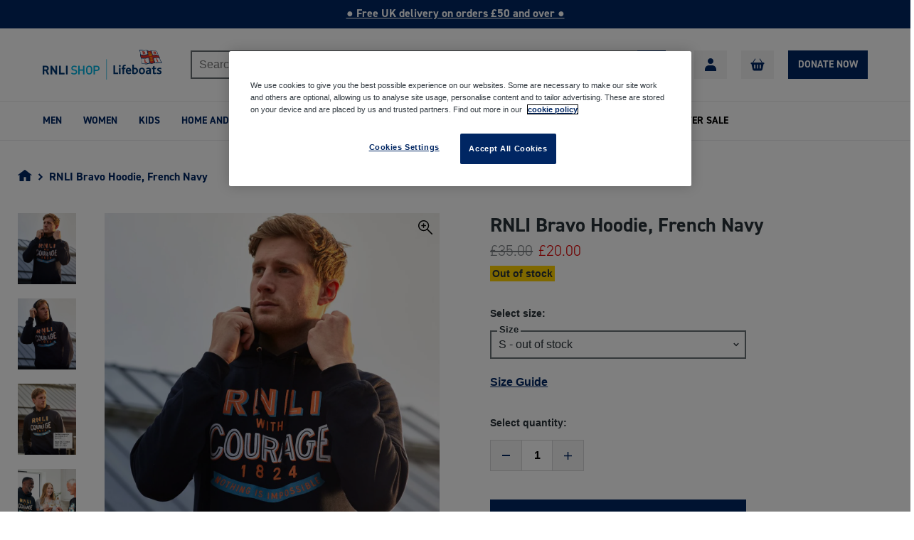

--- FILE ---
content_type: text/html; charset=utf-8
request_url: https://shop.rnli.org/products/rnli-bravo-hoodie-navy
body_size: 45030
content:
<!doctype html>
<html
  class="no-js no-touch"
  lang="en"
>
  <head>
    <script type="text/javascript" src="https://cdn-ukwest.onetrust.com/consent/5a1535e4-09ac-417c-b7f9-b6182d35626e/OtAutoBlock.js" ></script>

    <!-- click tracking -->
    <script>
        // function that gets the path of the clicked element. Borrowed from Simo Ahava. https://www.simoahava.com/analytics/create-css-path-variable-for-click-element/
      function gtm_get_click_element_path(element) {
        var el = element;
        if (el instanceof Node) {
          // Build the list of elements along the path
          var elList = [];
          do {
            if (el instanceof Element) {
              var classString = el.classList ? [].slice.call(el.classList).join('.') : '';
              var elementName = (el.tagName ? el.tagName.toLowerCase() : '') + 
                  (classString ? '.' + classString : '') + 
                  (el.id ? '#' + el.id : '');
              if (elementName) elList.unshift(elementName);
            }
            el = el.parentNode
          } while (el != null);
          // Get the stringified element object name
          var objString = element.toString().match(/\[object (\w+)\]/);
          var elementType = objString ? objString[1] : element.toString();
          var cssString = elList.join(' > ');
          // Return the CSS path as a string, prefixed with the element object name
          return cssString ? elementType + ': ' + cssString : elementType;
        }
      }
        
      window.addEventListener("click", function(event){

        // track clicks on any element and push it to Shopify customer events
        Shopify.analytics.publish("custom_click",{
            click_element : gtm_get_click_element_path(event.target) || '',
            click_id : event.target.id || '',
            click_classes : event.target.className || '',
            click_text : event.target.innerText || '',
            click_target : event.target.target || '',
            click_url : event.target.href || ''
        });

        // track link clicks and push it to Shopify customer events
        var closestLink = event.target.closest('a')
        if (closestLink){
          Shopify.analytics.publish("custom_link_click",{
            click_element : gtm_get_click_element_path(closestLink.target) || '',
            click_id : closestLink.id || '',
            click_classes : closestLink.className || '',
            click_text : closestLink.innerText || '',
            click_target : closestLink.target || '',
            click_url : closestLink.href || ''
          })
        }
      });
    </script>
    <!-- end of click tracking -->

    <link rel="apple-touch-icon-precomposed" sizes="57x57" href="//shop.rnli.org/cdn/shop/t/128/assets/apple-touch-icon-57x57.png?124205">
    <link rel="apple-touch-icon-precomposed" sizes="114x114" href="//shop.rnli.org/cdn/shop/t/128/assets/apple-touch-icon-114x114.png?124205">
    <link rel="apple-touch-icon-precomposed" sizes="72x72" href="//shop.rnli.org/cdn/shop/t/128/assets/apple-touch-icon-72x72.png?124205">
    <link rel="apple-touch-icon-precomposed" sizes="144x144" href="//shop.rnli.org/cdn/shop/t/128/assets/apple-touch-icon-144x144.png?124205">
    <link rel="apple-touch-icon-precomposed" sizes="60x60" href="//shop.rnli.org/cdn/shop/t/128/assets/apple-touch-icon-60x60.png?124205">
    <link rel="apple-touch-icon-precomposed" sizes="120x120" href="//shop.rnli.org/cdn/shop/t/128/assets/apple-touch-icon-120x120.png?124205">
    <link rel="apple-touch-icon-precomposed" sizes="76x76" href="//shop.rnli.org/cdn/shop/t/128/assets/apple-touch-icon-76x76.png?124205">
    <link rel="apple-touch-icon-precomposed" sizes="152x152" href="//shop.rnli.org/cdn/shop/t/128/assets/apple-touch-icon-152x152.png?124205">
    <link rel="icon" type="image/png" href="//shop.rnli.org/cdn/shop/t/128/assets/favicon.png?124205" sizes="32x32">
    <link rel="apple-touch-icon" href="//shop.rnli.org/cdn/shop/t/128/assets/apple-touch-icon.png?124205">
    <meta name="application-name" content="&nbsp;">
    <meta name="msapplication-TileColor" content="#FFFFFF' | asset_url }}">
    <meta name="msapplication-TileImage" content="//shop.rnli.org/cdn/shop/t/128/assets/mstile-144x144.png?124205">
    <meta name="msapplication-square70x70logo" content="//shop.rnli.org/cdn/shop/t/128/assets/mstile-70x70.png?124205">
    <meta name="msapplication-square150x150logo" content="//shop.rnli.org/cdn/shop/t/128/assets/mstile-150x150.png?124205">
    <meta name="msapplication-wide310x150logo" content="//shop.rnli.org/cdn/shop/t/128/assets/mstile-310x150.png?124205">
    <meta name="msapplication-square310x310logo" content="//shop.rnli.org/cdn/shop/t/128/assets/mstile-310x310.png?124205">

    <meta charset="utf-8">
    <meta http-equiv="x-ua-compatible" content="IE=edge">

    

    <title>RNLI Bravo Hoodie, Navy | RNLI Shop</title>

    
      <meta name="description" content="This men’s hoodie features an exclusive RNLI print. The chest is emblazoned with, &#39;With courage, nothing is impossible. RNLI, 1824.&#39;">
    
    
  <link rel="shortcut icon" href="//shop.rnli.org/cdn/shop/files/RNLI_Shop_Favicon_32x32.png?v=1738710995" type="image/png">


    <link rel="dns-prefetch" href="//fonts.googleapis.com">

    <link rel="canonical" href="https://shop.rnli.org/products/rnli-bravo-hoodie-navy">
    <meta name="viewport" content="width=device-width">
    <link
      rel="stylesheet"
      type="text/css"
      href="//shop.rnli.org/cdn/shop/t/128/assets/theme.scss.css?v=131009583929841497431761125818"
    >
    <link
      rel="stylesheet"
      type="text/css"
      href="//shop.rnli.org/cdn/shop/t/128/assets/app.scss.css?v=158682845540363908581755764875"
    >
    <link rel="stylesheet" href="https://maxcdn.bootstrapcdn.com/font-awesome/4.7.0/css/font-awesome.min.css">

    
<meta property="og:site_name" content="RNLI Shop">
<meta property="og:url" content="https://shop.rnli.org/products/rnli-bravo-hoodie-navy">
<meta property="og:title" content="RNLI Bravo Hoodie, French Navy">
<meta property="og:type" content="product">
<meta property="og:description" content="This men’s hoodie features an exclusive RNLI print. The chest is emblazoned with, &#39;With courage, nothing is impossible. RNLI, 1824.&#39;"><meta property="og:price:amount" content="20.00">
  <meta property="og:price:currency" content="GBP"><meta property="og:image" content="http://shop.rnli.org/cdn/shop/products/rnli-men-s-bravo-hoodie-black-29269751464032_1024x1024.jpg?v=1674121187"><meta property="og:image" content="http://shop.rnli.org/cdn/shop/products/rnli-men-s-bravo-hoodie-black-29269751496800_1024x1024.jpg?v=1674121190"><meta property="og:image" content="http://shop.rnli.org/cdn/shop/products/rnli-men-s-bravo-hoodie-black-29269751529568_1024x1024.jpg?v=1674121184">
<meta property="og:image:secure_url" content="https://shop.rnli.org/cdn/shop/products/rnli-men-s-bravo-hoodie-black-29269751464032_1024x1024.jpg?v=1674121187"><meta property="og:image:secure_url" content="https://shop.rnli.org/cdn/shop/products/rnli-men-s-bravo-hoodie-black-29269751496800_1024x1024.jpg?v=1674121190"><meta property="og:image:secure_url" content="https://shop.rnli.org/cdn/shop/products/rnli-men-s-bravo-hoodie-black-29269751529568_1024x1024.jpg?v=1674121184">


  <meta name="twitter:site" content="@RNLI">


  <meta name="twitter:card" content="summary">

<meta name="twitter:title" content="RNLI Bravo Hoodie, French Navy">
<meta name="twitter:description" content="This men’s hoodie features an exclusive RNLI print. The chest is emblazoned with, &#39;With courage, nothing is impossible. RNLI, 1824.&#39;">
<meta name="twitter:image" content="https://shop.rnli.org/cdn/shop/products/rnli-men-s-bravo-hoodie-black-29269751464032_600x600.jpg?v=1674121187">
    <meta name="twitter:image:width" content="600">
    <meta name="twitter:image:height" content="600">

    <script>window.performance && window.performance.mark && window.performance.mark('shopify.content_for_header.start');</script><meta name="google-site-verification" content="4E0Y1rNWlM-XCcLgsm0U-ZMpNfSNRRCbnU9T9DP-ZjM">
<meta name="google-site-verification" content="rqqCpZ15V5uavdYHgLca17S4al8gfYtu3Bu_f4z_EpY">
<meta id="shopify-digital-wallet" name="shopify-digital-wallet" content="/26152196/digital_wallets/dialog">
<meta name="shopify-checkout-api-token" content="35ba6ad8d5ec179ca77b877c8b14f682">
<meta id="in-context-paypal-metadata" data-shop-id="26152196" data-venmo-supported="false" data-environment="production" data-locale="en_US" data-paypal-v4="true" data-currency="GBP">
<link rel="alternate" type="application/json+oembed" href="https://shop.rnli.org/products/rnli-bravo-hoodie-navy.oembed">
<script async="async" src="/checkouts/internal/preloads.js?locale=en-GB"></script>
<link rel="preconnect" href="https://shop.app" crossorigin="anonymous">
<script async="async" src="https://shop.app/checkouts/internal/preloads.js?locale=en-GB&shop_id=26152196" crossorigin="anonymous"></script>
<script id="shopify-features" type="application/json">{"accessToken":"35ba6ad8d5ec179ca77b877c8b14f682","betas":["rich-media-storefront-analytics"],"domain":"shop.rnli.org","predictiveSearch":true,"shopId":26152196,"locale":"en"}</script>
<script>var Shopify = Shopify || {};
Shopify.shop = "rnlistore.myshopify.com";
Shopify.locale = "en";
Shopify.currency = {"active":"GBP","rate":"1.0"};
Shopify.country = "GB";
Shopify.theme = {"name":"RNLI-Shop\/main","id":120748900448,"schema_name":"RNLI Shop","schema_version":"2.0","theme_store_id":null,"role":"main"};
Shopify.theme.handle = "null";
Shopify.theme.style = {"id":null,"handle":null};
Shopify.cdnHost = "shop.rnli.org/cdn";
Shopify.routes = Shopify.routes || {};
Shopify.routes.root = "/";</script>
<script type="module">!function(o){(o.Shopify=o.Shopify||{}).modules=!0}(window);</script>
<script>!function(o){function n(){var o=[];function n(){o.push(Array.prototype.slice.apply(arguments))}return n.q=o,n}var t=o.Shopify=o.Shopify||{};t.loadFeatures=n(),t.autoloadFeatures=n()}(window);</script>
<script>
  window.ShopifyPay = window.ShopifyPay || {};
  window.ShopifyPay.apiHost = "shop.app\/pay";
  window.ShopifyPay.redirectState = null;
</script>
<script id="shop-js-analytics" type="application/json">{"pageType":"product"}</script>
<script defer="defer" async type="module" src="//shop.rnli.org/cdn/shopifycloud/shop-js/modules/v2/client.init-shop-cart-sync_IZsNAliE.en.esm.js"></script>
<script defer="defer" async type="module" src="//shop.rnli.org/cdn/shopifycloud/shop-js/modules/v2/chunk.common_0OUaOowp.esm.js"></script>
<script type="module">
  await import("//shop.rnli.org/cdn/shopifycloud/shop-js/modules/v2/client.init-shop-cart-sync_IZsNAliE.en.esm.js");
await import("//shop.rnli.org/cdn/shopifycloud/shop-js/modules/v2/chunk.common_0OUaOowp.esm.js");

  window.Shopify.SignInWithShop?.initShopCartSync?.({"fedCMEnabled":true,"windoidEnabled":true});

</script>
<script>
  window.Shopify = window.Shopify || {};
  if (!window.Shopify.featureAssets) window.Shopify.featureAssets = {};
  window.Shopify.featureAssets['shop-js'] = {"shop-cart-sync":["modules/v2/client.shop-cart-sync_DLOhI_0X.en.esm.js","modules/v2/chunk.common_0OUaOowp.esm.js"],"init-fed-cm":["modules/v2/client.init-fed-cm_C6YtU0w6.en.esm.js","modules/v2/chunk.common_0OUaOowp.esm.js"],"shop-button":["modules/v2/client.shop-button_BCMx7GTG.en.esm.js","modules/v2/chunk.common_0OUaOowp.esm.js"],"shop-cash-offers":["modules/v2/client.shop-cash-offers_BT26qb5j.en.esm.js","modules/v2/chunk.common_0OUaOowp.esm.js","modules/v2/chunk.modal_CGo_dVj3.esm.js"],"init-windoid":["modules/v2/client.init-windoid_B9PkRMql.en.esm.js","modules/v2/chunk.common_0OUaOowp.esm.js"],"init-shop-email-lookup-coordinator":["modules/v2/client.init-shop-email-lookup-coordinator_DZkqjsbU.en.esm.js","modules/v2/chunk.common_0OUaOowp.esm.js"],"shop-toast-manager":["modules/v2/client.shop-toast-manager_Di2EnuM7.en.esm.js","modules/v2/chunk.common_0OUaOowp.esm.js"],"shop-login-button":["modules/v2/client.shop-login-button_BtqW_SIO.en.esm.js","modules/v2/chunk.common_0OUaOowp.esm.js","modules/v2/chunk.modal_CGo_dVj3.esm.js"],"avatar":["modules/v2/client.avatar_BTnouDA3.en.esm.js"],"pay-button":["modules/v2/client.pay-button_CWa-C9R1.en.esm.js","modules/v2/chunk.common_0OUaOowp.esm.js"],"init-shop-cart-sync":["modules/v2/client.init-shop-cart-sync_IZsNAliE.en.esm.js","modules/v2/chunk.common_0OUaOowp.esm.js"],"init-customer-accounts":["modules/v2/client.init-customer-accounts_DenGwJTU.en.esm.js","modules/v2/client.shop-login-button_BtqW_SIO.en.esm.js","modules/v2/chunk.common_0OUaOowp.esm.js","modules/v2/chunk.modal_CGo_dVj3.esm.js"],"init-shop-for-new-customer-accounts":["modules/v2/client.init-shop-for-new-customer-accounts_JdHXxpS9.en.esm.js","modules/v2/client.shop-login-button_BtqW_SIO.en.esm.js","modules/v2/chunk.common_0OUaOowp.esm.js","modules/v2/chunk.modal_CGo_dVj3.esm.js"],"init-customer-accounts-sign-up":["modules/v2/client.init-customer-accounts-sign-up_D6__K_p8.en.esm.js","modules/v2/client.shop-login-button_BtqW_SIO.en.esm.js","modules/v2/chunk.common_0OUaOowp.esm.js","modules/v2/chunk.modal_CGo_dVj3.esm.js"],"checkout-modal":["modules/v2/client.checkout-modal_C_ZQDY6s.en.esm.js","modules/v2/chunk.common_0OUaOowp.esm.js","modules/v2/chunk.modal_CGo_dVj3.esm.js"],"shop-follow-button":["modules/v2/client.shop-follow-button_XetIsj8l.en.esm.js","modules/v2/chunk.common_0OUaOowp.esm.js","modules/v2/chunk.modal_CGo_dVj3.esm.js"],"lead-capture":["modules/v2/client.lead-capture_DvA72MRN.en.esm.js","modules/v2/chunk.common_0OUaOowp.esm.js","modules/v2/chunk.modal_CGo_dVj3.esm.js"],"shop-login":["modules/v2/client.shop-login_ClXNxyh6.en.esm.js","modules/v2/chunk.common_0OUaOowp.esm.js","modules/v2/chunk.modal_CGo_dVj3.esm.js"],"payment-terms":["modules/v2/client.payment-terms_CNlwjfZz.en.esm.js","modules/v2/chunk.common_0OUaOowp.esm.js","modules/v2/chunk.modal_CGo_dVj3.esm.js"]};
</script>
<script>(function() {
  var isLoaded = false;
  function asyncLoad() {
    if (isLoaded) return;
    isLoaded = true;
    var urls = ["\/\/cdn.shopify.com\/s\/files\/1\/0875\/2064\/files\/easyslide.js?shop=rnlistore.myshopify.com"];
    for (var i = 0; i < urls.length; i++) {
      var s = document.createElement('script');
      s.type = 'text/javascript';
      s.async = true;
      s.src = urls[i];
      var x = document.getElementsByTagName('script')[0];
      x.parentNode.insertBefore(s, x);
    }
  };
  if(window.attachEvent) {
    window.attachEvent('onload', asyncLoad);
  } else {
    window.addEventListener('load', asyncLoad, false);
  }
})();</script>
<script id="__st">var __st={"a":26152196,"offset":0,"reqid":"31427b86-4067-4a1d-89c8-c9540ceb0acd-1768458602","pageurl":"shop.rnli.org\/products\/rnli-bravo-hoodie-navy","u":"ef14af963e44","p":"product","rtyp":"product","rid":6635215552608};</script>
<script>window.ShopifyPaypalV4VisibilityTracking = true;</script>
<script id="captcha-bootstrap">!function(){'use strict';const t='contact',e='account',n='new_comment',o=[[t,t],['blogs',n],['comments',n],[t,'customer']],c=[[e,'customer_login'],[e,'guest_login'],[e,'recover_customer_password'],[e,'create_customer']],r=t=>t.map((([t,e])=>`form[action*='/${t}']:not([data-nocaptcha='true']) input[name='form_type'][value='${e}']`)).join(','),a=t=>()=>t?[...document.querySelectorAll(t)].map((t=>t.form)):[];function s(){const t=[...o],e=r(t);return a(e)}const i='password',u='form_key',d=['recaptcha-v3-token','g-recaptcha-response','h-captcha-response',i],f=()=>{try{return window.sessionStorage}catch{return}},m='__shopify_v',_=t=>t.elements[u];function p(t,e,n=!1){try{const o=window.sessionStorage,c=JSON.parse(o.getItem(e)),{data:r}=function(t){const{data:e,action:n}=t;return t[m]||n?{data:e,action:n}:{data:t,action:n}}(c);for(const[e,n]of Object.entries(r))t.elements[e]&&(t.elements[e].value=n);n&&o.removeItem(e)}catch(o){console.error('form repopulation failed',{error:o})}}const l='form_type',E='cptcha';function T(t){t.dataset[E]=!0}const w=window,h=w.document,L='Shopify',v='ce_forms',y='captcha';let A=!1;((t,e)=>{const n=(g='f06e6c50-85a8-45c8-87d0-21a2b65856fe',I='https://cdn.shopify.com/shopifycloud/storefront-forms-hcaptcha/ce_storefront_forms_captcha_hcaptcha.v1.5.2.iife.js',D={infoText:'Protected by hCaptcha',privacyText:'Privacy',termsText:'Terms'},(t,e,n)=>{const o=w[L][v],c=o.bindForm;if(c)return c(t,g,e,D).then(n);var r;o.q.push([[t,g,e,D],n]),r=I,A||(h.body.append(Object.assign(h.createElement('script'),{id:'captcha-provider',async:!0,src:r})),A=!0)});var g,I,D;w[L]=w[L]||{},w[L][v]=w[L][v]||{},w[L][v].q=[],w[L][y]=w[L][y]||{},w[L][y].protect=function(t,e){n(t,void 0,e),T(t)},Object.freeze(w[L][y]),function(t,e,n,w,h,L){const[v,y,A,g]=function(t,e,n){const i=e?o:[],u=t?c:[],d=[...i,...u],f=r(d),m=r(i),_=r(d.filter((([t,e])=>n.includes(e))));return[a(f),a(m),a(_),s()]}(w,h,L),I=t=>{const e=t.target;return e instanceof HTMLFormElement?e:e&&e.form},D=t=>v().includes(t);t.addEventListener('submit',(t=>{const e=I(t);if(!e)return;const n=D(e)&&!e.dataset.hcaptchaBound&&!e.dataset.recaptchaBound,o=_(e),c=g().includes(e)&&(!o||!o.value);(n||c)&&t.preventDefault(),c&&!n&&(function(t){try{if(!f())return;!function(t){const e=f();if(!e)return;const n=_(t);if(!n)return;const o=n.value;o&&e.removeItem(o)}(t);const e=Array.from(Array(32),(()=>Math.random().toString(36)[2])).join('');!function(t,e){_(t)||t.append(Object.assign(document.createElement('input'),{type:'hidden',name:u})),t.elements[u].value=e}(t,e),function(t,e){const n=f();if(!n)return;const o=[...t.querySelectorAll(`input[type='${i}']`)].map((({name:t})=>t)),c=[...d,...o],r={};for(const[a,s]of new FormData(t).entries())c.includes(a)||(r[a]=s);n.setItem(e,JSON.stringify({[m]:1,action:t.action,data:r}))}(t,e)}catch(e){console.error('failed to persist form',e)}}(e),e.submit())}));const S=(t,e)=>{t&&!t.dataset[E]&&(n(t,e.some((e=>e===t))),T(t))};for(const o of['focusin','change'])t.addEventListener(o,(t=>{const e=I(t);D(e)&&S(e,y())}));const B=e.get('form_key'),M=e.get(l),P=B&&M;t.addEventListener('DOMContentLoaded',(()=>{const t=y();if(P)for(const e of t)e.elements[l].value===M&&p(e,B);[...new Set([...A(),...v().filter((t=>'true'===t.dataset.shopifyCaptcha))])].forEach((e=>S(e,t)))}))}(h,new URLSearchParams(w.location.search),n,t,e,['guest_login'])})(!0,!0)}();</script>
<script integrity="sha256-4kQ18oKyAcykRKYeNunJcIwy7WH5gtpwJnB7kiuLZ1E=" data-source-attribution="shopify.loadfeatures" defer="defer" src="//shop.rnli.org/cdn/shopifycloud/storefront/assets/storefront/load_feature-a0a9edcb.js" crossorigin="anonymous"></script>
<script crossorigin="anonymous" defer="defer" src="//shop.rnli.org/cdn/shopifycloud/storefront/assets/shopify_pay/storefront-65b4c6d7.js?v=20250812"></script>
<script data-source-attribution="shopify.dynamic_checkout.dynamic.init">var Shopify=Shopify||{};Shopify.PaymentButton=Shopify.PaymentButton||{isStorefrontPortableWallets:!0,init:function(){window.Shopify.PaymentButton.init=function(){};var t=document.createElement("script");t.src="https://shop.rnli.org/cdn/shopifycloud/portable-wallets/latest/portable-wallets.en.js",t.type="module",document.head.appendChild(t)}};
</script>
<script data-source-attribution="shopify.dynamic_checkout.buyer_consent">
  function portableWalletsHideBuyerConsent(e){var t=document.getElementById("shopify-buyer-consent"),n=document.getElementById("shopify-subscription-policy-button");t&&n&&(t.classList.add("hidden"),t.setAttribute("aria-hidden","true"),n.removeEventListener("click",e))}function portableWalletsShowBuyerConsent(e){var t=document.getElementById("shopify-buyer-consent"),n=document.getElementById("shopify-subscription-policy-button");t&&n&&(t.classList.remove("hidden"),t.removeAttribute("aria-hidden"),n.addEventListener("click",e))}window.Shopify?.PaymentButton&&(window.Shopify.PaymentButton.hideBuyerConsent=portableWalletsHideBuyerConsent,window.Shopify.PaymentButton.showBuyerConsent=portableWalletsShowBuyerConsent);
</script>
<script data-source-attribution="shopify.dynamic_checkout.cart.bootstrap">document.addEventListener("DOMContentLoaded",(function(){function t(){return document.querySelector("shopify-accelerated-checkout-cart, shopify-accelerated-checkout")}if(t())Shopify.PaymentButton.init();else{new MutationObserver((function(e,n){t()&&(Shopify.PaymentButton.init(),n.disconnect())})).observe(document.body,{childList:!0,subtree:!0})}}));
</script>
<link id="shopify-accelerated-checkout-styles" rel="stylesheet" media="screen" href="https://shop.rnli.org/cdn/shopifycloud/portable-wallets/latest/accelerated-checkout-backwards-compat.css" crossorigin="anonymous">
<style id="shopify-accelerated-checkout-cart">
        #shopify-buyer-consent {
  margin-top: 1em;
  display: inline-block;
  width: 100%;
}

#shopify-buyer-consent.hidden {
  display: none;
}

#shopify-subscription-policy-button {
  background: none;
  border: none;
  padding: 0;
  text-decoration: underline;
  font-size: inherit;
  cursor: pointer;
}

#shopify-subscription-policy-button::before {
  box-shadow: none;
}

      </style>

<script>window.performance && window.performance.mark && window.performance.mark('shopify.content_for_header.end');</script>
    <script src="https://cdn.optimizely.com/js/24424920588.js" class="optanon-category-C0002"></script>

    <script>
      document.documentElement.className = document.documentElement.className.replace(/\bno-js\b/, 'js');
      if (window.Shopify && window.Shopify.designMode) document.documentElement.className += ' in-theme-editor';
      if ('ontouchstart' in window || (window.DocumentTouch && document instanceof DocumentTouch))
        document.documentElement.className = document.documentElement.className.replace(/\bno-touch\b/, 'has-touch');
    </script>

        


    <script>
      window.routes = {
        cart_add_url: '/cart/add',
        cart_change_url: '/cart/change',
        cart_update_url: '/cart/update',
        cart_url: '/cart',
        product_recommendations_url: '/recommendations/products',
        predictive_search_url: '/search/suggest',
      };
    </script>

    <meta
      name="google-site-verification"
      content="xq15F3sWX4uQvkvk1Qnp1DySFiQKbg1U8Jp_Vn8XBFc"
    >

    <!-- Bing -->
    <meta name="msvalidate.01" content="C5B15AE1A9346B1A0F0EFF4479D1F189">

    <script>
      window.moneyFormat = "£{{amount}}";
    </script>

    

    <style>
      @import url('https://use.typekit.net/lgk0uee.css');
    </style>

    <script src="https://ajax.googleapis.com/ajax/libs/jquery/3.6.0/jquery.min.js"></script>
    <script src="https://cdnjs.cloudflare.com/ajax/libs/headroom/0.9.4/headroom.min.js"></script>

    <script src="https://cdn.jsdelivr.net/npm/@splidejs/splide@2.4.21/dist/js/splide.min.js"></script>
    <link
      rel="stylesheet"
      href="https://cdn.jsdelivr.net/npm/@splidejs/splide@2.4.21/dist/css/splide.min.css"
    >

    <script
      type="text/javascript"
      id="feefo-plugin-widget-bootstrap"
      src="//register.feefo.com/api/ecommerce/plugin/widget/merchant/rnlishop"
      async
    ></script>
    <!-- Customize BL -->
    <script
      type="text/javascript"
      src="https://apps-shopify.ipblocker.io/s/api/file/rigorously-script.js?shop=rnlistore.myshopify.com"
    ></script>
    <!-- End Customize BL -->

    <link rel="stylesheet" href="https://cdn.jsdelivr.net/npm/swiper@11/swiper-bundle.min.css" />
    <script src="https://cdn.jsdelivr.net/npm/swiper@11/swiper-bundle.min.js"></script>

    <!-- Inline critical CSS -->
    <style>
      /* Add only the CSS needed for above-the-fold content */
    </style>

    <!-- Defer non-critical CSS -->
    <link rel="preload" href="theme.scss.css" as="style" onload="this.onload=null;this.rel='stylesheet'">
    <link rel="preload" href="app.scss.css" as="style" onload="this.onload=null;this.rel='stylesheet'">
    <noscript>
      <link rel="stylesheet" href="theme.scss.css" type="text/css">
      <link rel="stylesheet" href="app.scss.css" type="text/css">
    </noscript>

    <!-- Preconnect to critical third-party origins -->
    <link rel="preconnect" href="https://cdn.optimizely.com">
    <link rel="preconnect" href="https://ajax.googleapis.com">
    <link rel="preconnect" href="https://cdn.jsdelivr.net">
    
  <!-- BEGIN app block: shopify://apps/onetrust-consent-management/blocks/consent_management/a0f47f36-e440-438e-946e-6f1b3963b606 -->
<script src="https://cdn.shopify.com/extensions/f2dc2781-781c-4b62-b8ed-c5471f514e1a/51194b6b0c9144e9e9b055cb483ad8365a43092e/assets/storefront-consent.js"></script>
<script id="onetrust-script" src="https://cdn-ukwest.onetrust.com/scripttemplates/otSDKStub.js" type="text/javascript" charset="UTF-8" data-domain-script="5a1535e4-09ac-417c-b7f9-b6182d35626e" data-shopify-consent-mapping={"analytics":["C0002"],"marketing":["C0004"],"preferences":["C0001"],"sale_of_data":["C0004"]}></script><!-- END app block --><!-- BEGIN app block: shopify://apps/wishlist-hero/blocks/app-embed/a9a5079b-59e8-47cb-b659-ecf1c60b9b72 -->


  <script type="application/json" id="WH-ProductJson-product-template">
    {"id":6635215552608,"title":"RNLI Bravo Hoodie, French Navy","handle":"rnli-bravo-hoodie-navy","description":"\u003cp\u003eThis men’s hoodie features an exclusive RNLI print by Designer and Abersoch Lifeboat Volunteer Jonty Storey\u003cstrong data-mce-fragment=\"1\"\u003e.\u003c\/strong\u003e\u003c\/p\u003e\n\u003cp data-mce-fragment=\"1\"\u003eThe chest is emblazoned with the following words of RNLI founder Sir William Hillary, 'With courage, nothing is impossible. RNLI, 1824.'\u003cbr\u003e\u003c\/p\u003e\n\u003cp data-mce-fragment=\"1\"\u003eWith a relaxed fit, this comfy hoodie is designed for everyday. And the words are a comforting and proud reminder of the unwavering courage and selflessness shown by generations of dedicated RNLI lifeboat volunteers since 1824.\u003c\/p\u003e\n\u003cul\u003e\n\u003cli\u003eAvailable in sizes S - 2XL\u003c\/li\u003e\n\u003cli\u003eDrawstring hood\u003c\/li\u003e\n\u003cli\u003eKangaroo pocket\u003c\/li\u003e\n\u003cli\u003eColour: French Navy\u003c\/li\u003e\n\u003cli\u003e80% cotton, 20% polyester\u003c\/li\u003e\n\u003c\/ul\u003e","published_at":"2023-02-23T09:42:51+00:00","created_at":"2022-11-17T12:41:48+00:00","vendor":"Global Merchandising \u0026 Design Ltd","type":"Mens Hoody + Sweatshirts","tags":["NEW","Product Type_ Jumpers \u0026 Sweatshirts","Xmas Catalogue 2024"],"price":2000,"price_min":2000,"price_max":2000,"available":false,"price_varies":false,"compare_at_price":3500,"compare_at_price_min":3500,"compare_at_price_max":3500,"compare_at_price_varies":false,"variants":[{"id":39674136952928,"title":"S","option1":"S","option2":null,"option3":null,"sku":"RS2340301NAVSML","requires_shipping":true,"taxable":true,"featured_image":null,"available":false,"name":"RNLI Bravo Hoodie, French Navy - S","public_title":"S","options":["S"],"price":2000,"weight":5,"compare_at_price":3500,"inventory_quantity":0,"inventory_management":"shopify","inventory_policy":"deny","barcode":"5056246488831","requires_selling_plan":false,"selling_plan_allocations":[],"quantity_rule":{"min":1,"max":null,"increment":1}},{"id":39674167853152,"title":"M","option1":"M","option2":null,"option3":null,"sku":"RS2340301NAVMED","requires_shipping":true,"taxable":true,"featured_image":null,"available":false,"name":"RNLI Bravo Hoodie, French Navy - M","public_title":"M","options":["M"],"price":2000,"weight":5,"compare_at_price":3500,"inventory_quantity":0,"inventory_management":"shopify","inventory_policy":"deny","barcode":"5056246488848","requires_selling_plan":false,"selling_plan_allocations":[],"quantity_rule":{"min":1,"max":null,"increment":1}},{"id":39674167885920,"title":"L","option1":"L","option2":null,"option3":null,"sku":"RS2340301NAVLGE","requires_shipping":true,"taxable":true,"featured_image":null,"available":false,"name":"RNLI Bravo Hoodie, French Navy - L","public_title":"L","options":["L"],"price":2000,"weight":5,"compare_at_price":3500,"inventory_quantity":0,"inventory_management":"shopify","inventory_policy":"deny","barcode":"5056246488855","requires_selling_plan":false,"selling_plan_allocations":[],"quantity_rule":{"min":1,"max":null,"increment":1}},{"id":39674167918688,"title":"XL","option1":"XL","option2":null,"option3":null,"sku":"RS2340301NAVXLG","requires_shipping":true,"taxable":true,"featured_image":null,"available":false,"name":"RNLI Bravo Hoodie, French Navy - XL","public_title":"XL","options":["XL"],"price":2000,"weight":5,"compare_at_price":3500,"inventory_quantity":0,"inventory_management":"shopify","inventory_policy":"deny","barcode":"5056246488862","requires_selling_plan":false,"selling_plan_allocations":[],"quantity_rule":{"min":1,"max":null,"increment":1}},{"id":53362778407298,"title":"2XL","option1":"2XL","option2":null,"option3":null,"sku":"RS2340301NAVXXL","requires_shipping":true,"taxable":true,"featured_image":null,"available":false,"name":"RNLI Bravo Hoodie, French Navy - 2XL","public_title":"2XL","options":["2XL"],"price":2000,"weight":5,"compare_at_price":3500,"inventory_quantity":0,"inventory_management":"shopify","inventory_policy":"deny","barcode":"","requires_selling_plan":false,"selling_plan_allocations":[],"quantity_rule":{"min":1,"max":null,"increment":1}}],"images":["\/\/shop.rnli.org\/cdn\/shop\/products\/rnli-men-s-bravo-hoodie-black-29269751464032.jpg?v=1674121187","\/\/shop.rnli.org\/cdn\/shop\/products\/rnli-men-s-bravo-hoodie-black-29269751496800.jpg?v=1674121190","\/\/shop.rnli.org\/cdn\/shop\/products\/rnli-men-s-bravo-hoodie-black-29269751529568.jpg?v=1674121184","\/\/shop.rnli.org\/cdn\/shop\/files\/rnli-unisex-bravo-hoodie-french-navy-31194907672672.jpg?v=1726315795"],"featured_image":"\/\/shop.rnli.org\/cdn\/shop\/products\/rnli-men-s-bravo-hoodie-black-29269751464032.jpg?v=1674121187","options":["Size"],"media":[{"alt":"A man wearing a navy RNLI hoodie and pulling up the collar in the wind. The front of the hoodie has a print that reads, \"RNLI with courage. 1824\"","id":21523071696992,"position":1,"preview_image":{"aspect_ratio":1.0,"height":2048,"width":2048,"src":"\/\/shop.rnli.org\/cdn\/shop\/products\/rnli-men-s-bravo-hoodie-black-29269751464032.jpg?v=1674121187"},"aspect_ratio":1.0,"height":2048,"media_type":"image","src":"\/\/shop.rnli.org\/cdn\/shop\/products\/rnli-men-s-bravo-hoodie-black-29269751464032.jpg?v=1674121187","width":2048},{"alt":"RNLI Men's Bravo Hoodie, Black","id":21523071729760,"position":2,"preview_image":{"aspect_ratio":1.0,"height":2048,"width":2048,"src":"\/\/shop.rnli.org\/cdn\/shop\/products\/rnli-men-s-bravo-hoodie-black-29269751496800.jpg?v=1674121190"},"aspect_ratio":1.0,"height":2048,"media_type":"image","src":"\/\/shop.rnli.org\/cdn\/shop\/products\/rnli-men-s-bravo-hoodie-black-29269751496800.jpg?v=1674121190","width":2048},{"alt":"RNLI Men's Bravo Hoodie, Black","id":21523071565920,"position":3,"preview_image":{"aspect_ratio":1.0,"height":2048,"width":2048,"src":"\/\/shop.rnli.org\/cdn\/shop\/products\/rnli-men-s-bravo-hoodie-black-29269751529568.jpg?v=1674121184"},"aspect_ratio":1.0,"height":2048,"media_type":"image","src":"\/\/shop.rnli.org\/cdn\/shop\/products\/rnli-men-s-bravo-hoodie-black-29269751529568.jpg?v=1674121184","width":2048},{"alt":"RNLI Unisex Bravo Hoodie, French Navy","id":23484142026848,"position":4,"preview_image":{"aspect_ratio":1.0,"height":2048,"width":2048,"src":"\/\/shop.rnli.org\/cdn\/shop\/files\/rnli-unisex-bravo-hoodie-french-navy-31194907672672.jpg?v=1726315795"},"aspect_ratio":1.0,"height":2048,"media_type":"image","src":"\/\/shop.rnli.org\/cdn\/shop\/files\/rnli-unisex-bravo-hoodie-french-navy-31194907672672.jpg?v=1726315795","width":2048}],"requires_selling_plan":false,"selling_plan_groups":[],"content":"\u003cp\u003eThis men’s hoodie features an exclusive RNLI print by Designer and Abersoch Lifeboat Volunteer Jonty Storey\u003cstrong data-mce-fragment=\"1\"\u003e.\u003c\/strong\u003e\u003c\/p\u003e\n\u003cp data-mce-fragment=\"1\"\u003eThe chest is emblazoned with the following words of RNLI founder Sir William Hillary, 'With courage, nothing is impossible. RNLI, 1824.'\u003cbr\u003e\u003c\/p\u003e\n\u003cp data-mce-fragment=\"1\"\u003eWith a relaxed fit, this comfy hoodie is designed for everyday. And the words are a comforting and proud reminder of the unwavering courage and selflessness shown by generations of dedicated RNLI lifeboat volunteers since 1824.\u003c\/p\u003e\n\u003cul\u003e\n\u003cli\u003eAvailable in sizes S - 2XL\u003c\/li\u003e\n\u003cli\u003eDrawstring hood\u003c\/li\u003e\n\u003cli\u003eKangaroo pocket\u003c\/li\u003e\n\u003cli\u003eColour: French Navy\u003c\/li\u003e\n\u003cli\u003e80% cotton, 20% polyester\u003c\/li\u003e\n\u003c\/ul\u003e"}
  </script>

<script type="text/javascript">
  
    window.wishlisthero_buttonProdPageClasses = [];
  
  
    window.wishlisthero_cartDotClasses = [];
  
</script>
<!-- BEGIN app snippet: extraStyles -->

<style>
  .wishlisthero-floating {
    position: absolute;
    top: 5px;
    z-index: 21;
    border-radius: 100%;
    width: fit-content;
    right: 5px;
    left: auto;
    &.wlh-left-btn {
      left: 5px !important;
      right: auto !important;
    }
    &.wlh-right-btn {
      right: 5px !important;
      left: auto !important;
    }
    
  }
  @media(min-width:1300px) {
    .product-item__link.product-item__image--margins .wishlisthero-floating, {
      
        left: 50% !important;
        margin-left: -295px;
      
    }
  }
  .MuiTypography-h1,.MuiTypography-h2,.MuiTypography-h3,.MuiTypography-h4,.MuiTypography-h5,.MuiTypography-h6,.MuiButton-root,.MuiCardHeader-title a {
    font-family: ,  !important;
  }
</style>






<!-- END app snippet -->
<!-- BEGIN app snippet: renderAssets -->

  <link rel="preload" href="https://cdn.shopify.com/extensions/019badc7-12fe-783e-9dfe-907190f91114/wishlist-hero-81/assets/default.css" as="style" onload="this.onload=null;this.rel='stylesheet'">
  <noscript><link href="//cdn.shopify.com/extensions/019badc7-12fe-783e-9dfe-907190f91114/wishlist-hero-81/assets/default.css" rel="stylesheet" type="text/css" media="all" /></noscript>
  <script defer src="https://cdn.shopify.com/extensions/019badc7-12fe-783e-9dfe-907190f91114/wishlist-hero-81/assets/default.js"></script>
<!-- END app snippet -->


<script type="text/javascript">
  try{
  
    var scr_bdl_path = "https://cdn.shopify.com/extensions/019badc7-12fe-783e-9dfe-907190f91114/wishlist-hero-81/assets/bundle2.js";
    window._wh_asset_path = scr_bdl_path.substring(0,scr_bdl_path.lastIndexOf("/")) + "/";
  

  }catch(e){ console.log(e)}
  try{

  
    window.WishListHero_setting = {"ButtonColor":"rgb(144, 86, 162)","IconColor":"rgba(255, 255, 255, 1)","IconType":"Heart","IconTypeNum":"1","ThrdParty_Trans_active":false,"ButtonTextBeforeAdding":"Add to wishlist","ButtonTextAfterAdding":"ADDED TO WISHLIST","AnimationAfterAddition":"None","ButtonTextAddToCart":"ADD TO CART","ButtonTextOutOfStock":"OUT OF STOCK","ButtonTextAddAllToCart":"ADD ALL TO CART","ButtonTextRemoveAllToCart":"REMOVE ALL FROM WISHLIST","AddedProductNotificationText":"Product added to wishlist successfully","AddedProductToCartNotificationText":"Product added to cart successfully","ViewCartLinkText":"View Cart","SharePopup_TitleText":"Share My wishlist","SharePopup_shareBtnText":"Share wishlist","SharePopup_shareHederText":"Share on Social Networks","SharePopup_shareCopyText":"Or copy Wishlist link to share","SharePopup_shareCancelBtnText":"cancel","SharePopup_shareCopyBtnText":"copy","SharePopup_shareCopiedText":"Copied","SendEMailPopup_BtnText":"send email","SendEMailPopup_FromText":"Your Name","SendEMailPopup_ToText":"To email","SendEMailPopup_BodyText":"Note","SendEMailPopup_SendBtnText":"send","SendEMailPopup_SendNotificationText":"email sent successfully","SendEMailPopup_TitleText":"Send My Wislist via Email","AddProductMessageText":"Are you sure you want to add all items to cart ?","RemoveProductMessageText":"Are you sure you want to remove this item from your wishlist ?","RemoveAllProductMessageText":"Are you sure you want to remove all items from your wishlist ?","RemovedProductNotificationText":"Product removed from wishlist successfully","AddAllOutOfStockProductNotificationText":"There seems to have been an issue adding items to cart, please try again later","RemovePopupOkText":"ok","RemovePopup_HeaderText":"ARE YOU SURE?","ViewWishlistText":"View wishlist","EmptyWishlistText":"there are no items in this wishlist","BuyNowButtonText":"Buy Now","BuyNowButtonColor":"rgb(144, 86, 162)","BuyNowTextButtonColor":"rgb(255, 255, 255)","Wishlist_Title":"My Wishlist","WishlistHeaderTitleAlignment":"Left","WishlistProductImageSize":"Normal","PriceColor":"rgb(0, 122, 206)","HeaderFontSize":"30","PriceFontSize":"18","ProductNameFontSize":"16","LaunchPointType":"floating_point","DisplayWishlistAs":"popup_window","DisplayButtonAs":"button_with_icon","PopupSize":"md","ButtonUserConfirmationState":"","ButtonColorAndStyleConfirmationState":"","HideAddToCartButton":false,"NoRedirectAfterAddToCart":false,"DisableGuestCustomer":false,"LoginPopupContent":"Please login to save your wishlist across devices.","LoginPopupLoginBtnText":"Login","LoginPopupContentFontSize":"20","NotificationPopupPosition":"right","WishlistButtonTextColor":"rgba(255, 255, 255, 1)","EnableRemoveFromWishlistAfterAddButtonText":"Remove from wishlist","_id":"67e3da293f5ef5ad00599ca5","EnableCollection":false,"EnableShare":true,"RemovePowerBy":false,"EnableFBPixel":false,"EnableGTagIntegration":false,"EnableKlaviyoOnsiteTracking":false,"DisapleApp":true,"FloatPointPossition":"bottom_right","HeartStateToggle":true,"HeaderMenuItemsIndicator":true,"EnableRemoveFromWishlistAfterAdd":true,"Shop":"rnlistore.myshopify.com","shop":"rnlistore.myshopify.com","Status":"Active","Plan":"FREE"};
    if(typeof(window.WishListHero_setting_theme_override) != "undefined"){
                                                                                window.WishListHero_setting = {
                                                                                    ...window.WishListHero_setting,
                                                                                    ...window.WishListHero_setting_theme_override
                                                                                };
                                                                            }
                                                                            // Done

  

  }catch(e){ console.error('Error loading config',e); }
</script>


  <script src="https://cdn.shopify.com/extensions/019badc7-12fe-783e-9dfe-907190f91114/wishlist-hero-81/assets/bundle2.js" defer></script>



<script type="text/javascript">
  if (!window.__wishlistHeroArriveScriptLoaded) {
    window.__wishlistHeroArriveScriptLoaded = true;
    function wh_loadScript(scriptUrl) {
      const script = document.createElement('script'); script.src = scriptUrl;
      document.body.appendChild(script);
      return new Promise((res, rej) => { script.onload = function () { res(); }; script.onerror = function () { rej(); } });
    }
  }
  document.addEventListener("DOMContentLoaded", () => {
      wh_loadScript('https://cdn.shopify.com/extensions/019badc7-12fe-783e-9dfe-907190f91114/wishlist-hero-81/assets/arrive.min.js').then(function () {
          document.arrive('.wishlist-hero-custom-button', function (wishlistButton) {
              var ev = new
                  CustomEvent('wishlist-hero-add-to-custom-element', { detail: wishlistButton }); document.dispatchEvent(ev);
          });
      });
  });
</script>


<!-- BEGIN app snippet: TransArray -->
<script>
  window.WLH_reload_translations = function() {
    let _wlh_res = {};
    if (window.WishListHero_setting && window.WishListHero_setting['ThrdParty_Trans_active']) {

      
        

        window.WishListHero_setting["ButtonTextBeforeAdding"] = "";
        _wlh_res["ButtonTextBeforeAdding"] = "";
        

        window.WishListHero_setting["ButtonTextAfterAdding"] = "";
        _wlh_res["ButtonTextAfterAdding"] = "";
        

        window.WishListHero_setting["ButtonTextAddToCart"] = "";
        _wlh_res["ButtonTextAddToCart"] = "";
        

        window.WishListHero_setting["ButtonTextOutOfStock"] = "";
        _wlh_res["ButtonTextOutOfStock"] = "";
        

        window.WishListHero_setting["ButtonTextAddAllToCart"] = "";
        _wlh_res["ButtonTextAddAllToCart"] = "";
        

        window.WishListHero_setting["ButtonTextRemoveAllToCart"] = "";
        _wlh_res["ButtonTextRemoveAllToCart"] = "";
        

        window.WishListHero_setting["AddedProductNotificationText"] = "";
        _wlh_res["AddedProductNotificationText"] = "";
        

        window.WishListHero_setting["AddedProductToCartNotificationText"] = "";
        _wlh_res["AddedProductToCartNotificationText"] = "";
        

        window.WishListHero_setting["ViewCartLinkText"] = "";
        _wlh_res["ViewCartLinkText"] = "";
        

        window.WishListHero_setting["SharePopup_TitleText"] = "";
        _wlh_res["SharePopup_TitleText"] = "";
        

        window.WishListHero_setting["SharePopup_shareBtnText"] = "";
        _wlh_res["SharePopup_shareBtnText"] = "";
        

        window.WishListHero_setting["SharePopup_shareHederText"] = "";
        _wlh_res["SharePopup_shareHederText"] = "";
        

        window.WishListHero_setting["SharePopup_shareCopyText"] = "";
        _wlh_res["SharePopup_shareCopyText"] = "";
        

        window.WishListHero_setting["SharePopup_shareCancelBtnText"] = "";
        _wlh_res["SharePopup_shareCancelBtnText"] = "";
        

        window.WishListHero_setting["SharePopup_shareCopyBtnText"] = "";
        _wlh_res["SharePopup_shareCopyBtnText"] = "";
        

        window.WishListHero_setting["SendEMailPopup_BtnText"] = "";
        _wlh_res["SendEMailPopup_BtnText"] = "";
        

        window.WishListHero_setting["SendEMailPopup_FromText"] = "";
        _wlh_res["SendEMailPopup_FromText"] = "";
        

        window.WishListHero_setting["SendEMailPopup_ToText"] = "";
        _wlh_res["SendEMailPopup_ToText"] = "";
        

        window.WishListHero_setting["SendEMailPopup_BodyText"] = "";
        _wlh_res["SendEMailPopup_BodyText"] = "";
        

        window.WishListHero_setting["SendEMailPopup_SendBtnText"] = "";
        _wlh_res["SendEMailPopup_SendBtnText"] = "";
        

        window.WishListHero_setting["SendEMailPopup_SendNotificationText"] = "";
        _wlh_res["SendEMailPopup_SendNotificationText"] = "";
        

        window.WishListHero_setting["SendEMailPopup_TitleText"] = "";
        _wlh_res["SendEMailPopup_TitleText"] = "";
        

        window.WishListHero_setting["AddProductMessageText"] = "";
        _wlh_res["AddProductMessageText"] = "";
        

        window.WishListHero_setting["RemoveProductMessageText"] = "";
        _wlh_res["RemoveProductMessageText"] = "";
        

        window.WishListHero_setting["RemoveAllProductMessageText"] = "";
        _wlh_res["RemoveAllProductMessageText"] = "";
        

        window.WishListHero_setting["RemovedProductNotificationText"] = "";
        _wlh_res["RemovedProductNotificationText"] = "";
        

        window.WishListHero_setting["AddAllOutOfStockProductNotificationText"] = "";
        _wlh_res["AddAllOutOfStockProductNotificationText"] = "";
        

        window.WishListHero_setting["RemovePopupOkText"] = "";
        _wlh_res["RemovePopupOkText"] = "";
        

        window.WishListHero_setting["RemovePopup_HeaderText"] = "";
        _wlh_res["RemovePopup_HeaderText"] = "";
        

        window.WishListHero_setting["ViewWishlistText"] = "";
        _wlh_res["ViewWishlistText"] = "";
        

        window.WishListHero_setting["EmptyWishlistText"] = "";
        _wlh_res["EmptyWishlistText"] = "";
        

        window.WishListHero_setting["BuyNowButtonText"] = "";
        _wlh_res["BuyNowButtonText"] = "";
        

        window.WishListHero_setting["Wishlist_Title"] = "";
        _wlh_res["Wishlist_Title"] = "";
        

        window.WishListHero_setting["LoginPopupContent"] = "";
        _wlh_res["LoginPopupContent"] = "";
        

        window.WishListHero_setting["LoginPopupLoginBtnText"] = "";
        _wlh_res["LoginPopupLoginBtnText"] = "";
        

        window.WishListHero_setting["EnableRemoveFromWishlistAfterAddButtonText"] = "";
        _wlh_res["EnableRemoveFromWishlistAfterAddButtonText"] = "";
        

        window.WishListHero_setting["LowStockEmailSubject"] = "";
        _wlh_res["LowStockEmailSubject"] = "";
        

        window.WishListHero_setting["OnSaleEmailSubject"] = "";
        _wlh_res["OnSaleEmailSubject"] = "";
        

        window.WishListHero_setting["SharePopup_shareCopiedText"] = "";
        _wlh_res["SharePopup_shareCopiedText"] = "";
    }
    return _wlh_res;
  }
  window.WLH_reload_translations();
</script><!-- END app snippet -->

<!-- END app block --><!-- BEGIN app block: shopify://apps/blockify-fraud-filter/blocks/app_embed/2e3e0ba5-0e70-447a-9ec5-3bf76b5ef12e --> 
 
 
    <script>
        window.blockifyShopIdentifier = "rnlistore.myshopify.com";
        window.ipBlockerMetafields = "{\"showOverlayByPass\":false,\"disableSpyExtensions\":false,\"blockUnknownBots\":false,\"activeApp\":true,\"blockByMetafield\":false,\"visitorAnalytic\":true,\"showWatermark\":true}";
        window.blockifyRules = null;
        window.ipblockerBlockTemplate = "{\"customCss\":\"#blockify---container{--bg-blockify: #fff;position:relative}#blockify---container::after{content:'';position:absolute;inset:0;background-repeat:no-repeat !important;background-size:cover !important;background:var(--bg-blockify);z-index:0}#blockify---container #blockify---container__inner{display:flex;flex-direction:column;align-items:center;position:relative;z-index:1}#blockify---container #blockify---container__inner #blockify-block-content{display:flex;flex-direction:column;align-items:center;text-align:center}#blockify---container #blockify---container__inner #blockify-block-content #blockify-block-superTitle{display:none !important}#blockify---container #blockify---container__inner #blockify-block-content #blockify-block-title{font-size:313%;font-weight:bold;margin-top:1em}@media only screen and (min-width: 768px) and (max-width: 1199px){#blockify---container #blockify---container__inner #blockify-block-content #blockify-block-title{font-size:188%}}@media only screen and (max-width: 767px){#blockify---container #blockify---container__inner #blockify-block-content #blockify-block-title{font-size:107%}}#blockify---container #blockify---container__inner #blockify-block-content #blockify-block-description{font-size:125%;margin:1.5em;line-height:1.5}@media only screen and (min-width: 768px) and (max-width: 1199px){#blockify---container #blockify---container__inner #blockify-block-content #blockify-block-description{font-size:88%}}@media only screen and (max-width: 767px){#blockify---container #blockify---container__inner #blockify-block-content #blockify-block-description{font-size:107%}}#blockify---container #blockify---container__inner #blockify-block-content #blockify-block-description #blockify-block-text-blink{display:none !important}#blockify---container #blockify---container__inner #blockify-logo-block-image{position:relative;width:550px;height:auto;max-height:300px}@media only screen and (max-width: 767px){#blockify---container #blockify---container__inner #blockify-logo-block-image{width:300px}}#blockify---container #blockify---container__inner #blockify-logo-block-image::before{content:'';display:block;padding-bottom:56.2%}#blockify---container #blockify---container__inner #blockify-logo-block-image img{position:absolute;top:0;left:0;width:100%;height:100%;object-fit:contain}\\n\",\"logoImage\":{\"active\":true,\"value\":\"https:\/\/apps-shopify.ipblocker.io\/s\/api\/public\/assets\/default-thumbnail.png\"},\"title\":{\"active\":true,\"text\":\"Access Denied\",\"color\":\"#000000\"},\"superTitle\":{\"active\":false,\"text\":null,\"color\":null},\"description\":{\"active\":true,\"text\":\"The site owner may have set restrictions that prevent you from accessing the site. Please contact the site owner for access.\",\"color\":\"#000000\"},\"background\":{\"active\":true,\"type\":\"1\",\"value\":\"#ffffff\"}}";

        
            window.blockifyProductCollections = [100498800736,166570688608,272673603680,273204248672,84868497497,263062061152,260688609376,263069794400,262996394080,260931879008,682894033282,260877779040,154512425056,263091355744,262512967776,263088472160];
        
    </script>
<link href="https://cdn.shopify.com/extensions/019bbb87-c57f-7b60-9a48-5c6384acb17d/region-restrictions-285/assets/blockify-embed.min.js" as="script" type="text/javascript" rel="preload"><link href="https://cdn.shopify.com/extensions/019bbb87-c57f-7b60-9a48-5c6384acb17d/region-restrictions-285/assets/prevent-bypass-script.min.js" as="script" type="text/javascript" rel="preload">
<script type="text/javascript">
    window.blockifyBaseUrl = 'https://fraud.blockifyapp.com/s/api';
    window.blockifyPublicUrl = 'https://fraud.blockifyapp.com/s/api/public';
    window.bucketUrl = 'https://storage.synctrack.io/megamind-fraud';
    window.storefrontApiUrl  = 'https://fraud.blockifyapp.com/p/api';
</script>
<script type="text/javascript">
  window.blockifyChecking = true;
</script>
<script id="blockifyScriptByPass" type="text/javascript" src=https://cdn.shopify.com/extensions/019bbb87-c57f-7b60-9a48-5c6384acb17d/region-restrictions-285/assets/prevent-bypass-script.min.js async></script>
<script id="blockifyScriptTag" type="text/javascript" src=https://cdn.shopify.com/extensions/019bbb87-c57f-7b60-9a48-5c6384acb17d/region-restrictions-285/assets/blockify-embed.min.js async></script>


<!-- END app block --><script src="https://cdn.shopify.com/extensions/019b0339-f8fc-727d-be59-3bf34a7eb509/theme-app-extension-prod-35/assets/easyslider.min.js" type="text/javascript" defer="defer"></script>
<link href="https://monorail-edge.shopifysvc.com" rel="dns-prefetch">
<script>(function(){if ("sendBeacon" in navigator && "performance" in window) {try {var session_token_from_headers = performance.getEntriesByType('navigation')[0].serverTiming.find(x => x.name == '_s').description;} catch {var session_token_from_headers = undefined;}var session_cookie_matches = document.cookie.match(/_shopify_s=([^;]*)/);var session_token_from_cookie = session_cookie_matches && session_cookie_matches.length === 2 ? session_cookie_matches[1] : "";var session_token = session_token_from_headers || session_token_from_cookie || "";function handle_abandonment_event(e) {var entries = performance.getEntries().filter(function(entry) {return /monorail-edge.shopifysvc.com/.test(entry.name);});if (!window.abandonment_tracked && entries.length === 0) {window.abandonment_tracked = true;var currentMs = Date.now();var navigation_start = performance.timing.navigationStart;var payload = {shop_id: 26152196,url: window.location.href,navigation_start,duration: currentMs - navigation_start,session_token,page_type: "product"};window.navigator.sendBeacon("https://monorail-edge.shopifysvc.com/v1/produce", JSON.stringify({schema_id: "online_store_buyer_site_abandonment/1.1",payload: payload,metadata: {event_created_at_ms: currentMs,event_sent_at_ms: currentMs}}));}}window.addEventListener('pagehide', handle_abandonment_event);}}());</script>
<script id="web-pixels-manager-setup">(function e(e,d,r,n,o){if(void 0===o&&(o={}),!Boolean(null===(a=null===(i=window.Shopify)||void 0===i?void 0:i.analytics)||void 0===a?void 0:a.replayQueue)){var i,a;window.Shopify=window.Shopify||{};var t=window.Shopify;t.analytics=t.analytics||{};var s=t.analytics;s.replayQueue=[],s.publish=function(e,d,r){return s.replayQueue.push([e,d,r]),!0};try{self.performance.mark("wpm:start")}catch(e){}var l=function(){var e={modern:/Edge?\/(1{2}[4-9]|1[2-9]\d|[2-9]\d{2}|\d{4,})\.\d+(\.\d+|)|Firefox\/(1{2}[4-9]|1[2-9]\d|[2-9]\d{2}|\d{4,})\.\d+(\.\d+|)|Chrom(ium|e)\/(9{2}|\d{3,})\.\d+(\.\d+|)|(Maci|X1{2}).+ Version\/(15\.\d+|(1[6-9]|[2-9]\d|\d{3,})\.\d+)([,.]\d+|)( \(\w+\)|)( Mobile\/\w+|) Safari\/|Chrome.+OPR\/(9{2}|\d{3,})\.\d+\.\d+|(CPU[ +]OS|iPhone[ +]OS|CPU[ +]iPhone|CPU IPhone OS|CPU iPad OS)[ +]+(15[._]\d+|(1[6-9]|[2-9]\d|\d{3,})[._]\d+)([._]\d+|)|Android:?[ /-](13[3-9]|1[4-9]\d|[2-9]\d{2}|\d{4,})(\.\d+|)(\.\d+|)|Android.+Firefox\/(13[5-9]|1[4-9]\d|[2-9]\d{2}|\d{4,})\.\d+(\.\d+|)|Android.+Chrom(ium|e)\/(13[3-9]|1[4-9]\d|[2-9]\d{2}|\d{4,})\.\d+(\.\d+|)|SamsungBrowser\/([2-9]\d|\d{3,})\.\d+/,legacy:/Edge?\/(1[6-9]|[2-9]\d|\d{3,})\.\d+(\.\d+|)|Firefox\/(5[4-9]|[6-9]\d|\d{3,})\.\d+(\.\d+|)|Chrom(ium|e)\/(5[1-9]|[6-9]\d|\d{3,})\.\d+(\.\d+|)([\d.]+$|.*Safari\/(?![\d.]+ Edge\/[\d.]+$))|(Maci|X1{2}).+ Version\/(10\.\d+|(1[1-9]|[2-9]\d|\d{3,})\.\d+)([,.]\d+|)( \(\w+\)|)( Mobile\/\w+|) Safari\/|Chrome.+OPR\/(3[89]|[4-9]\d|\d{3,})\.\d+\.\d+|(CPU[ +]OS|iPhone[ +]OS|CPU[ +]iPhone|CPU IPhone OS|CPU iPad OS)[ +]+(10[._]\d+|(1[1-9]|[2-9]\d|\d{3,})[._]\d+)([._]\d+|)|Android:?[ /-](13[3-9]|1[4-9]\d|[2-9]\d{2}|\d{4,})(\.\d+|)(\.\d+|)|Mobile Safari.+OPR\/([89]\d|\d{3,})\.\d+\.\d+|Android.+Firefox\/(13[5-9]|1[4-9]\d|[2-9]\d{2}|\d{4,})\.\d+(\.\d+|)|Android.+Chrom(ium|e)\/(13[3-9]|1[4-9]\d|[2-9]\d{2}|\d{4,})\.\d+(\.\d+|)|Android.+(UC? ?Browser|UCWEB|U3)[ /]?(15\.([5-9]|\d{2,})|(1[6-9]|[2-9]\d|\d{3,})\.\d+)\.\d+|SamsungBrowser\/(5\.\d+|([6-9]|\d{2,})\.\d+)|Android.+MQ{2}Browser\/(14(\.(9|\d{2,})|)|(1[5-9]|[2-9]\d|\d{3,})(\.\d+|))(\.\d+|)|K[Aa][Ii]OS\/(3\.\d+|([4-9]|\d{2,})\.\d+)(\.\d+|)/},d=e.modern,r=e.legacy,n=navigator.userAgent;return n.match(d)?"modern":n.match(r)?"legacy":"unknown"}(),u="modern"===l?"modern":"legacy",c=(null!=n?n:{modern:"",legacy:""})[u],f=function(e){return[e.baseUrl,"/wpm","/b",e.hashVersion,"modern"===e.buildTarget?"m":"l",".js"].join("")}({baseUrl:d,hashVersion:r,buildTarget:u}),m=function(e){var d=e.version,r=e.bundleTarget,n=e.surface,o=e.pageUrl,i=e.monorailEndpoint;return{emit:function(e){var a=e.status,t=e.errorMsg,s=(new Date).getTime(),l=JSON.stringify({metadata:{event_sent_at_ms:s},events:[{schema_id:"web_pixels_manager_load/3.1",payload:{version:d,bundle_target:r,page_url:o,status:a,surface:n,error_msg:t},metadata:{event_created_at_ms:s}}]});if(!i)return console&&console.warn&&console.warn("[Web Pixels Manager] No Monorail endpoint provided, skipping logging."),!1;try{return self.navigator.sendBeacon.bind(self.navigator)(i,l)}catch(e){}var u=new XMLHttpRequest;try{return u.open("POST",i,!0),u.setRequestHeader("Content-Type","text/plain"),u.send(l),!0}catch(e){return console&&console.warn&&console.warn("[Web Pixels Manager] Got an unhandled error while logging to Monorail."),!1}}}}({version:r,bundleTarget:l,surface:e.surface,pageUrl:self.location.href,monorailEndpoint:e.monorailEndpoint});try{o.browserTarget=l,function(e){var d=e.src,r=e.async,n=void 0===r||r,o=e.onload,i=e.onerror,a=e.sri,t=e.scriptDataAttributes,s=void 0===t?{}:t,l=document.createElement("script"),u=document.querySelector("head"),c=document.querySelector("body");if(l.async=n,l.src=d,a&&(l.integrity=a,l.crossOrigin="anonymous"),s)for(var f in s)if(Object.prototype.hasOwnProperty.call(s,f))try{l.dataset[f]=s[f]}catch(e){}if(o&&l.addEventListener("load",o),i&&l.addEventListener("error",i),u)u.appendChild(l);else{if(!c)throw new Error("Did not find a head or body element to append the script");c.appendChild(l)}}({src:f,async:!0,onload:function(){if(!function(){var e,d;return Boolean(null===(d=null===(e=window.Shopify)||void 0===e?void 0:e.analytics)||void 0===d?void 0:d.initialized)}()){var d=window.webPixelsManager.init(e)||void 0;if(d){var r=window.Shopify.analytics;r.replayQueue.forEach((function(e){var r=e[0],n=e[1],o=e[2];d.publishCustomEvent(r,n,o)})),r.replayQueue=[],r.publish=d.publishCustomEvent,r.visitor=d.visitor,r.initialized=!0}}},onerror:function(){return m.emit({status:"failed",errorMsg:"".concat(f," has failed to load")})},sri:function(e){var d=/^sha384-[A-Za-z0-9+/=]+$/;return"string"==typeof e&&d.test(e)}(c)?c:"",scriptDataAttributes:o}),m.emit({status:"loading"})}catch(e){m.emit({status:"failed",errorMsg:(null==e?void 0:e.message)||"Unknown error"})}}})({shopId: 26152196,storefrontBaseUrl: "https://shop.rnli.org",extensionsBaseUrl: "https://extensions.shopifycdn.com/cdn/shopifycloud/web-pixels-manager",monorailEndpoint: "https://monorail-edge.shopifysvc.com/unstable/produce_batch",surface: "storefront-renderer",enabledBetaFlags: ["2dca8a86"],webPixelsConfigList: [{"id":"2027028866","configuration":"{\"accountID\":\"BLOCKIFY_TRACKING-123\"}","eventPayloadVersion":"v1","runtimeContext":"STRICT","scriptVersion":"840d7e0c0a1f642e5638cfaa32e249d7","type":"APP","apiClientId":2309454,"privacyPurposes":["ANALYTICS","SALE_OF_DATA"],"dataSharingAdjustments":{"protectedCustomerApprovalScopes":["read_customer_address","read_customer_email","read_customer_name","read_customer_personal_data","read_customer_phone"]}},{"id":"1997177218","configuration":"{\"config\":\"{\\\"google_tag_ids\\\":[\\\"G-LTPRFW8KZ6\\\",\\\"AW-791250318\\\",\\\"GT-NCN2SDWC\\\"],\\\"target_country\\\":\\\"GB\\\",\\\"gtag_events\\\":[{\\\"type\\\":\\\"begin_checkout\\\",\\\"action_label\\\":[\\\"G-LTPRFW8KZ6\\\",\\\"AW-791250318\\\/HzxXCIfc05MbEI6LpvkC\\\"]},{\\\"type\\\":\\\"search\\\",\\\"action_label\\\":[\\\"G-LTPRFW8KZ6\\\",\\\"AW-791250318\\\/-4NgCJPc05MbEI6LpvkC\\\"]},{\\\"type\\\":\\\"view_item\\\",\\\"action_label\\\":[\\\"G-LTPRFW8KZ6\\\",\\\"AW-791250318\\\/XuONCJDc05MbEI6LpvkC\\\",\\\"MC-4W2NP78KYY\\\"]},{\\\"type\\\":\\\"purchase\\\",\\\"action_label\\\":[\\\"G-LTPRFW8KZ6\\\",\\\"AW-791250318\\\/XTQdCITc05MbEI6LpvkC\\\",\\\"MC-4W2NP78KYY\\\"]},{\\\"type\\\":\\\"page_view\\\",\\\"action_label\\\":[\\\"G-LTPRFW8KZ6\\\",\\\"AW-791250318\\\/CnNzCI3c05MbEI6LpvkC\\\",\\\"MC-4W2NP78KYY\\\"]},{\\\"type\\\":\\\"add_payment_info\\\",\\\"action_label\\\":[\\\"G-LTPRFW8KZ6\\\",\\\"AW-791250318\\\/XbsYCJbc05MbEI6LpvkC\\\"]},{\\\"type\\\":\\\"add_to_cart\\\",\\\"action_label\\\":[\\\"G-LTPRFW8KZ6\\\",\\\"AW-791250318\\\/eKwmCIrc05MbEI6LpvkC\\\"]}],\\\"enable_monitoring_mode\\\":false}\"}","eventPayloadVersion":"v1","runtimeContext":"OPEN","scriptVersion":"b2a88bafab3e21179ed38636efcd8a93","type":"APP","apiClientId":1780363,"privacyPurposes":[],"dataSharingAdjustments":{"protectedCustomerApprovalScopes":["read_customer_address","read_customer_email","read_customer_name","read_customer_personal_data","read_customer_phone"]}},{"id":"91226208","configuration":"{\"pixel_id\":\"1270433526363365\",\"pixel_type\":\"facebook_pixel\",\"metaapp_system_user_token\":\"-\"}","eventPayloadVersion":"v1","runtimeContext":"OPEN","scriptVersion":"ca16bc87fe92b6042fbaa3acc2fbdaa6","type":"APP","apiClientId":2329312,"privacyPurposes":["ANALYTICS","MARKETING","SALE_OF_DATA"],"dataSharingAdjustments":{"protectedCustomerApprovalScopes":["read_customer_address","read_customer_email","read_customer_name","read_customer_personal_data","read_customer_phone"]}},{"id":"155025794","eventPayloadVersion":"1","runtimeContext":"LAX","scriptVersion":"11","type":"CUSTOM","privacyPurposes":["SALE_OF_DATA"],"name":"GTM"},{"id":"246481282","eventPayloadVersion":"1","runtimeContext":"LAX","scriptVersion":"8","type":"CUSTOM","privacyPurposes":["ANALYTICS","SALE_OF_DATA"],"name":"Optimizely"},{"id":"shopify-app-pixel","configuration":"{}","eventPayloadVersion":"v1","runtimeContext":"STRICT","scriptVersion":"0450","apiClientId":"shopify-pixel","type":"APP","privacyPurposes":["ANALYTICS","MARKETING"]},{"id":"shopify-custom-pixel","eventPayloadVersion":"v1","runtimeContext":"LAX","scriptVersion":"0450","apiClientId":"shopify-pixel","type":"CUSTOM","privacyPurposes":["ANALYTICS","MARKETING"]}],isMerchantRequest: false,initData: {"shop":{"name":"RNLI Shop","paymentSettings":{"currencyCode":"GBP"},"myshopifyDomain":"rnlistore.myshopify.com","countryCode":"GB","storefrontUrl":"https:\/\/shop.rnli.org"},"customer":null,"cart":null,"checkout":null,"productVariants":[{"price":{"amount":20.0,"currencyCode":"GBP"},"product":{"title":"RNLI Bravo Hoodie, French Navy","vendor":"Global Merchandising \u0026 Design Ltd","id":"6635215552608","untranslatedTitle":"RNLI Bravo Hoodie, French Navy","url":"\/products\/rnli-bravo-hoodie-navy","type":"Mens Hoody + Sweatshirts"},"id":"39674136952928","image":{"src":"\/\/shop.rnli.org\/cdn\/shop\/products\/rnli-men-s-bravo-hoodie-black-29269751464032.jpg?v=1674121187"},"sku":"RS2340301NAVSML","title":"S","untranslatedTitle":"S"},{"price":{"amount":20.0,"currencyCode":"GBP"},"product":{"title":"RNLI Bravo Hoodie, French Navy","vendor":"Global Merchandising \u0026 Design Ltd","id":"6635215552608","untranslatedTitle":"RNLI Bravo Hoodie, French Navy","url":"\/products\/rnli-bravo-hoodie-navy","type":"Mens Hoody + Sweatshirts"},"id":"39674167853152","image":{"src":"\/\/shop.rnli.org\/cdn\/shop\/products\/rnli-men-s-bravo-hoodie-black-29269751464032.jpg?v=1674121187"},"sku":"RS2340301NAVMED","title":"M","untranslatedTitle":"M"},{"price":{"amount":20.0,"currencyCode":"GBP"},"product":{"title":"RNLI Bravo Hoodie, French Navy","vendor":"Global Merchandising \u0026 Design Ltd","id":"6635215552608","untranslatedTitle":"RNLI Bravo Hoodie, French Navy","url":"\/products\/rnli-bravo-hoodie-navy","type":"Mens Hoody + Sweatshirts"},"id":"39674167885920","image":{"src":"\/\/shop.rnli.org\/cdn\/shop\/products\/rnli-men-s-bravo-hoodie-black-29269751464032.jpg?v=1674121187"},"sku":"RS2340301NAVLGE","title":"L","untranslatedTitle":"L"},{"price":{"amount":20.0,"currencyCode":"GBP"},"product":{"title":"RNLI Bravo Hoodie, French Navy","vendor":"Global Merchandising \u0026 Design Ltd","id":"6635215552608","untranslatedTitle":"RNLI Bravo Hoodie, French Navy","url":"\/products\/rnli-bravo-hoodie-navy","type":"Mens Hoody + Sweatshirts"},"id":"39674167918688","image":{"src":"\/\/shop.rnli.org\/cdn\/shop\/products\/rnli-men-s-bravo-hoodie-black-29269751464032.jpg?v=1674121187"},"sku":"RS2340301NAVXLG","title":"XL","untranslatedTitle":"XL"},{"price":{"amount":20.0,"currencyCode":"GBP"},"product":{"title":"RNLI Bravo Hoodie, French Navy","vendor":"Global Merchandising \u0026 Design Ltd","id":"6635215552608","untranslatedTitle":"RNLI Bravo Hoodie, French Navy","url":"\/products\/rnli-bravo-hoodie-navy","type":"Mens Hoody + Sweatshirts"},"id":"53362778407298","image":{"src":"\/\/shop.rnli.org\/cdn\/shop\/products\/rnli-men-s-bravo-hoodie-black-29269751464032.jpg?v=1674121187"},"sku":"RS2340301NAVXXL","title":"2XL","untranslatedTitle":"2XL"}],"purchasingCompany":null},},"https://shop.rnli.org/cdn","7cecd0b6w90c54c6cpe92089d5m57a67346",{"modern":"","legacy":""},{"shopId":"26152196","storefrontBaseUrl":"https:\/\/shop.rnli.org","extensionBaseUrl":"https:\/\/extensions.shopifycdn.com\/cdn\/shopifycloud\/web-pixels-manager","surface":"storefront-renderer","enabledBetaFlags":"[\"2dca8a86\"]","isMerchantRequest":"false","hashVersion":"7cecd0b6w90c54c6cpe92089d5m57a67346","publish":"custom","events":"[[\"page_viewed\",{}],[\"product_viewed\",{\"productVariant\":{\"price\":{\"amount\":20.0,\"currencyCode\":\"GBP\"},\"product\":{\"title\":\"RNLI Bravo Hoodie, French Navy\",\"vendor\":\"Global Merchandising \u0026 Design Ltd\",\"id\":\"6635215552608\",\"untranslatedTitle\":\"RNLI Bravo Hoodie, French Navy\",\"url\":\"\/products\/rnli-bravo-hoodie-navy\",\"type\":\"Mens Hoody + Sweatshirts\"},\"id\":\"39674136952928\",\"image\":{\"src\":\"\/\/shop.rnli.org\/cdn\/shop\/products\/rnli-men-s-bravo-hoodie-black-29269751464032.jpg?v=1674121187\"},\"sku\":\"RS2340301NAVSML\",\"title\":\"S\",\"untranslatedTitle\":\"S\"}}]]"});</script><script>
  window.ShopifyAnalytics = window.ShopifyAnalytics || {};
  window.ShopifyAnalytics.meta = window.ShopifyAnalytics.meta || {};
  window.ShopifyAnalytics.meta.currency = 'GBP';
  var meta = {"product":{"id":6635215552608,"gid":"gid:\/\/shopify\/Product\/6635215552608","vendor":"Global Merchandising \u0026 Design Ltd","type":"Mens Hoody + Sweatshirts","handle":"rnli-bravo-hoodie-navy","variants":[{"id":39674136952928,"price":2000,"name":"RNLI Bravo Hoodie, French Navy - S","public_title":"S","sku":"RS2340301NAVSML"},{"id":39674167853152,"price":2000,"name":"RNLI Bravo Hoodie, French Navy - M","public_title":"M","sku":"RS2340301NAVMED"},{"id":39674167885920,"price":2000,"name":"RNLI Bravo Hoodie, French Navy - L","public_title":"L","sku":"RS2340301NAVLGE"},{"id":39674167918688,"price":2000,"name":"RNLI Bravo Hoodie, French Navy - XL","public_title":"XL","sku":"RS2340301NAVXLG"},{"id":53362778407298,"price":2000,"name":"RNLI Bravo Hoodie, French Navy - 2XL","public_title":"2XL","sku":"RS2340301NAVXXL"}],"remote":false},"page":{"pageType":"product","resourceType":"product","resourceId":6635215552608,"requestId":"31427b86-4067-4a1d-89c8-c9540ceb0acd-1768458602"}};
  for (var attr in meta) {
    window.ShopifyAnalytics.meta[attr] = meta[attr];
  }
</script>
<script class="analytics">
  (function () {
    var customDocumentWrite = function(content) {
      var jquery = null;

      if (window.jQuery) {
        jquery = window.jQuery;
      } else if (window.Checkout && window.Checkout.$) {
        jquery = window.Checkout.$;
      }

      if (jquery) {
        jquery('body').append(content);
      }
    };

    var hasLoggedConversion = function(token) {
      if (token) {
        return document.cookie.indexOf('loggedConversion=' + token) !== -1;
      }
      return false;
    }

    var setCookieIfConversion = function(token) {
      if (token) {
        var twoMonthsFromNow = new Date(Date.now());
        twoMonthsFromNow.setMonth(twoMonthsFromNow.getMonth() + 2);

        document.cookie = 'loggedConversion=' + token + '; expires=' + twoMonthsFromNow;
      }
    }

    var trekkie = window.ShopifyAnalytics.lib = window.trekkie = window.trekkie || [];
    if (trekkie.integrations) {
      return;
    }
    trekkie.methods = [
      'identify',
      'page',
      'ready',
      'track',
      'trackForm',
      'trackLink'
    ];
    trekkie.factory = function(method) {
      return function() {
        var args = Array.prototype.slice.call(arguments);
        args.unshift(method);
        trekkie.push(args);
        return trekkie;
      };
    };
    for (var i = 0; i < trekkie.methods.length; i++) {
      var key = trekkie.methods[i];
      trekkie[key] = trekkie.factory(key);
    }
    trekkie.load = function(config) {
      trekkie.config = config || {};
      trekkie.config.initialDocumentCookie = document.cookie;
      var first = document.getElementsByTagName('script')[0];
      var script = document.createElement('script');
      script.type = 'text/javascript';
      script.onerror = function(e) {
        var scriptFallback = document.createElement('script');
        scriptFallback.type = 'text/javascript';
        scriptFallback.onerror = function(error) {
                var Monorail = {
      produce: function produce(monorailDomain, schemaId, payload) {
        var currentMs = new Date().getTime();
        var event = {
          schema_id: schemaId,
          payload: payload,
          metadata: {
            event_created_at_ms: currentMs,
            event_sent_at_ms: currentMs
          }
        };
        return Monorail.sendRequest("https://" + monorailDomain + "/v1/produce", JSON.stringify(event));
      },
      sendRequest: function sendRequest(endpointUrl, payload) {
        // Try the sendBeacon API
        if (window && window.navigator && typeof window.navigator.sendBeacon === 'function' && typeof window.Blob === 'function' && !Monorail.isIos12()) {
          var blobData = new window.Blob([payload], {
            type: 'text/plain'
          });

          if (window.navigator.sendBeacon(endpointUrl, blobData)) {
            return true;
          } // sendBeacon was not successful

        } // XHR beacon

        var xhr = new XMLHttpRequest();

        try {
          xhr.open('POST', endpointUrl);
          xhr.setRequestHeader('Content-Type', 'text/plain');
          xhr.send(payload);
        } catch (e) {
          console.log(e);
        }

        return false;
      },
      isIos12: function isIos12() {
        return window.navigator.userAgent.lastIndexOf('iPhone; CPU iPhone OS 12_') !== -1 || window.navigator.userAgent.lastIndexOf('iPad; CPU OS 12_') !== -1;
      }
    };
    Monorail.produce('monorail-edge.shopifysvc.com',
      'trekkie_storefront_load_errors/1.1',
      {shop_id: 26152196,
      theme_id: 120748900448,
      app_name: "storefront",
      context_url: window.location.href,
      source_url: "//shop.rnli.org/cdn/s/trekkie.storefront.55c6279c31a6628627b2ba1c5ff367020da294e2.min.js"});

        };
        scriptFallback.async = true;
        scriptFallback.src = '//shop.rnli.org/cdn/s/trekkie.storefront.55c6279c31a6628627b2ba1c5ff367020da294e2.min.js';
        first.parentNode.insertBefore(scriptFallback, first);
      };
      script.async = true;
      script.src = '//shop.rnli.org/cdn/s/trekkie.storefront.55c6279c31a6628627b2ba1c5ff367020da294e2.min.js';
      first.parentNode.insertBefore(script, first);
    };
    trekkie.load(
      {"Trekkie":{"appName":"storefront","development":false,"defaultAttributes":{"shopId":26152196,"isMerchantRequest":null,"themeId":120748900448,"themeCityHash":"6469754581697911831","contentLanguage":"en","currency":"GBP"},"isServerSideCookieWritingEnabled":true,"monorailRegion":"shop_domain","enabledBetaFlags":["65f19447"]},"Session Attribution":{},"S2S":{"facebookCapiEnabled":true,"source":"trekkie-storefront-renderer","apiClientId":580111}}
    );

    var loaded = false;
    trekkie.ready(function() {
      if (loaded) return;
      loaded = true;

      window.ShopifyAnalytics.lib = window.trekkie;

      var originalDocumentWrite = document.write;
      document.write = customDocumentWrite;
      try { window.ShopifyAnalytics.merchantGoogleAnalytics.call(this); } catch(error) {};
      document.write = originalDocumentWrite;

      window.ShopifyAnalytics.lib.page(null,{"pageType":"product","resourceType":"product","resourceId":6635215552608,"requestId":"31427b86-4067-4a1d-89c8-c9540ceb0acd-1768458602","shopifyEmitted":true});

      var match = window.location.pathname.match(/checkouts\/(.+)\/(thank_you|post_purchase)/)
      var token = match? match[1]: undefined;
      if (!hasLoggedConversion(token)) {
        setCookieIfConversion(token);
        window.ShopifyAnalytics.lib.track("Viewed Product",{"currency":"GBP","variantId":39674136952928,"productId":6635215552608,"productGid":"gid:\/\/shopify\/Product\/6635215552608","name":"RNLI Bravo Hoodie, French Navy - S","price":"20.00","sku":"RS2340301NAVSML","brand":"Global Merchandising \u0026 Design Ltd","variant":"S","category":"Mens Hoody + Sweatshirts","nonInteraction":true,"remote":false},undefined,undefined,{"shopifyEmitted":true});
      window.ShopifyAnalytics.lib.track("monorail:\/\/trekkie_storefront_viewed_product\/1.1",{"currency":"GBP","variantId":39674136952928,"productId":6635215552608,"productGid":"gid:\/\/shopify\/Product\/6635215552608","name":"RNLI Bravo Hoodie, French Navy - S","price":"20.00","sku":"RS2340301NAVSML","brand":"Global Merchandising \u0026 Design Ltd","variant":"S","category":"Mens Hoody + Sweatshirts","nonInteraction":true,"remote":false,"referer":"https:\/\/shop.rnli.org\/products\/rnli-bravo-hoodie-navy"});
      }
    });


        var eventsListenerScript = document.createElement('script');
        eventsListenerScript.async = true;
        eventsListenerScript.src = "//shop.rnli.org/cdn/shopifycloud/storefront/assets/shop_events_listener-3da45d37.js";
        document.getElementsByTagName('head')[0].appendChild(eventsListenerScript);

})();</script>
  <script>
  if (!window.ga || (window.ga && typeof window.ga !== 'function')) {
    window.ga = function ga() {
      (window.ga.q = window.ga.q || []).push(arguments);
      if (window.Shopify && window.Shopify.analytics && typeof window.Shopify.analytics.publish === 'function') {
        window.Shopify.analytics.publish("ga_stub_called", {}, {sendTo: "google_osp_migration"});
      }
      console.error("Shopify's Google Analytics stub called with:", Array.from(arguments), "\nSee https://help.shopify.com/manual/promoting-marketing/pixels/pixel-migration#google for more information.");
    };
    if (window.Shopify && window.Shopify.analytics && typeof window.Shopify.analytics.publish === 'function') {
      window.Shopify.analytics.publish("ga_stub_initialized", {}, {sendTo: "google_osp_migration"});
    }
  }
</script>
<script
  defer
  src="https://shop.rnli.org/cdn/shopifycloud/perf-kit/shopify-perf-kit-3.0.3.min.js"
  data-application="storefront-renderer"
  data-shop-id="26152196"
  data-render-region="gcp-us-east1"
  data-page-type="product"
  data-theme-instance-id="120748900448"
  data-theme-name="RNLI Shop"
  data-theme-version="2.0"
  data-monorail-region="shop_domain"
  data-resource-timing-sampling-rate="10"
  data-shs="true"
  data-shs-beacon="true"
  data-shs-export-with-fetch="true"
  data-shs-logs-sample-rate="1"
  data-shs-beacon-endpoint="https://shop.rnli.org/api/collect"
></script>
</head>

  <body>
    <!-- Google Tag Manager (noscript) -->
    <noscript
      ><iframe
        src="https://www.googletagmanager.com/ns.html?id=GTM-P586BGV"
        height="0"
        width="0"
        style="display: none; visibility: hidden"
      ></iframe
    ></noscript>
    <!-- End Google Tag Manager (noscript) -->
    

    <div id="shopify-section-header" class="shopify-section site-header-wrapper"><link href="//shop.rnli.org/cdn/shop/t/128/assets/header.css?v=120976021902946680891763645435" rel="stylesheet" type="text/css" media="all" />
<style data-shopify>
    @media (max-width: 1023px) {
      body{
        padding-top: 150px !important;
      }
      .header__search.search-active {
        display: block !important;
      }
      .main-navigation{
        height: calc(100vh - 150px) !important;
      }
    }
  
</style><script src="//shop.rnli.org/cdn/shop/t/128/assets/header.js?v=143534654711036141941755600420" defer="defer"></script>

<div class="top-banner-carousel">
  <a href="https://shop.rnli.org/pages/delivery">● Free UK delivery on orders £50 and over ●</a>
</div>

<div class="header">
  <button class="mobile-menu-toggle">
    <span class="audio-only">Toggle main</span>
  </button>

  <a class="header__logo" href="/">
    <img src="//shop.rnli.org/cdn/shop/t/128/assets/rnli-shop-logo.svg?v=168953640471643335271726561603" alt="RNLI Shop Logo">
  </a>

  <div class="header__search active search-active">
    <script src="//shop.rnli.org/cdn/shop/t/128/assets/predictive-search.js?v=106187140016434684521726561602" defer="defer"></script>
    <predictive-search>
      <form action="/search" method="get" role="search">
        <input
          id="Search"
          type="search"
          name="q"
          value=""
          role="combobox"
          autocomplete="off"
          aria-expanded="false"
          aria-owns="predictive-search-results"
          aria-controls="predictive-search-results"
          aria-haspopup="listbox"
          aria-autocomplete="list"
          placeholder="Search thousands of lifesaving products"
        >
        <button>
          <svg width="20" height="20" viewBox="0 0 20 20" fill="none" xmlns="http://www.w3.org/2000/svg">
    <path d="M17.414 2.58796C15.9566 1.13049 14.0428 0.399994 12.1324 0.399994C10.2221 0.399994 8.31176 1.13049 6.85442 2.58796C4.28038 5.16224 3.97838 9.15185 5.95544 12.0598L0.399994 17.6157L2.38759 19.6L7.94304 14.0476C9.20373 14.9045 10.6681 15.3329 12.1324 15.3329C14.0428 15.3329 15.9566 14.606 17.414 13.1485C20.3287 10.23 20.3287 5.5029 17.414 2.58796ZM15.4264 11.1607C14.5485 12.0387 13.3791 12.5234 12.1324 12.5234C10.8858 12.5234 9.71994 12.0387 8.84202 11.1607C7.9606 10.2792 7.47599 9.10971 7.47599 7.86647C7.47599 6.62322 7.9606 5.45373 8.84202 4.57574C9.71994 3.69423 10.8893 3.20958 12.1324 3.20958C13.3756 3.20958 14.5485 3.69423 15.4264 4.57574C16.3043 5.45373 16.7889 6.62322 16.7889 7.86647C16.7889 9.10971 16.3043 10.2792 15.4264 11.1607Z" fill="#002663"/>
</svg>
        </button>
        <input name="options[prefix]" type="hidden" value="last">
        <div id="predictive-search" tabindex="-1"></div>
      </form>
    </predictive-search>
  </div>
  
  <button class="mobile-search-toggle" style="pointer-events: none">
    
    <span class="audio-only">Toggle search form</span>
  </button>

  <a class="header__donate" href="/pages/donate/">
    <span>Donate now</span>
    <svg width="20" height="20" viewBox="0 0 20 20" fill="none" xmlns="http://www.w3.org/2000/svg">
    <path d="M10.8 15.7502C10.8 17.8762 9.08858 19.6 6.9778 19.6C4.86702 19.6 3.15558 17.8762 3.15558 15.7502C3.15558 14.6858 3.5848 13.7199 4.27752 13.0222C4.32371 13.222 4.39434 13.419 4.49757 13.6105C4.85344 14.2699 5.53802 14.6776 6.27964 14.6776C6.59205 14.6776 6.90445 14.6037 7.18698 14.4614L9.79761 13.1508C10.4197 13.8349 10.8 14.7487 10.8 15.7502Z" fill="#002663"/>
    <path d="M12.0355 0.399994L5.76816 2.8014C5.48798 2.90687 5.24589 3.08806 5.06091 3.32333L2.43048 6.7118C2.05237 7.19587 1.98165 7.85301 2.25095 8.40739L4.22853 12.4855C4.23941 11.7066 4.65832 10.9575 5.3955 10.5573L6.50806 9.95424L5.70288 8.17753L7.55805 6.52791H10.4251L8.53732 9.46747L5.65664 11.0306C4.83514 11.4768 4.53047 12.499 4.97931 13.3157C5.36285 14.0161 6.23332 14.2892 6.94873 13.9323L13.5833 10.6465C13.9478 10.4654 14.2389 10.1679 14.4102 9.8028L17.9111 3.18812L12.0355 0.399994Z" fill="#002663"/>
</svg>
  </a>

  <a class="header__account" href="https://shop.rnli.org/account">
    <svg width="16" height="18" viewBox="0 0 16 18" fill="none" xmlns="http://www.w3.org/2000/svg">
    <mask id="mask0_815_84" style="mask-type:luminance" maskUnits="userSpaceOnUse" x="4" y="0" width="8" height="8">
        <path fill-rule="evenodd" clip-rule="evenodd" d="M4 0H12V8H4V0Z" fill="white"/>
    </mask>
    <g mask="url(#mask0_815_84)">
        <path fill-rule="evenodd" clip-rule="evenodd" d="M12 3.99999C12 1.79074 10.2092 -3.05176e-05 8 -3.05176e-05C5.79076 -3.05176e-05 4 1.79074 4 3.99999C4 6.20924 5.79076 8.00001 8 8.00001C10.2092 8.00001 12 6.20924 12 3.99999Z" fill="#002663"/>
    </g>
    <mask id="mask1_815_84" style="mask-type:luminance" maskUnits="userSpaceOnUse" x="0" y="10" width="16" height="8">
        <path fill-rule="evenodd" clip-rule="evenodd" d="M0 10H16V18H0V10Z" fill="white"/>
    </mask>
    <g mask="url(#mask1_815_84)">
        <path fill-rule="evenodd" clip-rule="evenodd" d="M16.0001 18V15.9098C16.0001 12.646 13.4729 10 10.3557 10H5.64441C2.52715 10 0 12.646 0 15.9098V18H16.0001Z" fill="#002663"/>
    </g>
</svg>
  </a>

  <a class="header__basket" href="/cart/">
    <span
      class="site-header-cart--count "
      data-header-cart-count=""
    ></span>
    <svg width="20" height="18" viewBox="0 0 20 18" fill="none" xmlns="http://www.w3.org/2000/svg">
    <path d="M18.5322 5.96694H16.9922L13.6601 0.792199C13.516 0.568777 13.2181 0.503912 12.9971 0.648055C12.7736 0.792199 12.7088 1.09009 12.8529 1.31111L15.8487 5.96694H4.14908L7.14486 1.31111C7.289 1.08769 7.22414 0.789796 7.00071 0.648055C6.77729 0.503912 6.4794 0.568777 6.33765 0.792199L3.00554 5.96694H1.41276C1.13168 5.96694 0.879433 6.08946 0.696852 6.28405C0.526283 6.46664 0.415773 6.71648 0.401359 6.99516C0.370128 7.62459 0.879433 8.1411 1.46802 8.1411H1.51847L3.19533 15.7543C3.41155 16.7368 4.22596 17.4287 5.16529 17.4287H14.8733C15.8127 17.4287 16.6271 16.7368 16.8433 15.7543L18.525 8.1387H18.5874C18.8685 8.1387 19.1208 8.01617 19.3033 7.82158C19.4739 7.639 19.5844 7.38915 19.5988 7.11048C19.6277 6.48345 19.1183 5.96694 18.5322 5.96694ZM6.94306 13.8035C6.94306 14.272 6.56348 14.6516 6.09501 14.6516C5.62655 14.6516 5.24697 14.272 5.24697 13.8035V9.59695C5.24697 9.12848 5.62655 8.7489 6.09501 8.7489C6.56348 8.7489 6.94306 9.12848 6.94306 9.59695V13.8035ZM10.8469 13.8035C10.8469 14.272 10.4674 14.6516 9.99889 14.6516C9.53043 14.6516 9.15085 14.272 9.15085 13.8035V9.59695C9.15085 9.12848 9.53043 8.7489 9.99889 8.7489C10.4674 8.7489 10.8469 9.12848 10.8469 9.59695V13.8035ZM14.7484 13.8035C14.7484 14.272 14.3688 14.6516 13.9004 14.6516C13.4319 14.6516 13.0523 14.272 13.0523 13.8035V9.59695C13.0523 9.12848 13.4319 8.7489 13.9004 8.7489C14.3688 8.7489 14.7484 9.12848 14.7484 9.59695V13.8035Z" fill="#002663"/>
</svg>
  </a>
</div>

<nav class="main-navigation">
  <ul class="main-navigation__top-level">
    
      
      
        <li class="main-navigation__item main-navigation__item--top-level">
          <a
            class="main-navigation__link main-navigation__toggle"
            href="/pages/men"
          >Men</a>

          
            <div class="second-level-navigation">
              <button class="main-navigation__link main-navigation__toggle main-navigation__toggle--back">Back</button>
              <ul>
                
                  <li class="second-level-navigation__item">
                    <a
                      href="/collections/shop-all-mens"
                      class="main-navigation__link second-level-navigation__toggle"
                    >Clothing</a>

                    
                      <div class="third-level-navigation">
                        <button class="main-navigation__link main-navigation__toggle main-navigation__toggle--back">
                          Back
                        </button>

                        <ul>
                          <li class="third-level-navigation__item">
                            <a href="/collections/shop-all-mens" class="third-level-navigation__link"
                              ><span>View all</span></a
                            >
                          </li>
                          
                            <li class="third-level-navigation__item">
                              <a href="/collections/mens-coats-and-jackets" class="third-level-navigation__link"
                                ><span>Coats and Jackets</span></a
                              >
                            </li>
                          
                            <li class="third-level-navigation__item">
                              <a href="/collections/mens-hoodies-and-jackets" class="third-level-navigation__link"
                                ><span>Hoodies and Sweatshirts</span></a
                              >
                            </li>
                          
                            <li class="third-level-navigation__item">
                              <a href="/collections/mens-tops-and-t-shirts" class="third-level-navigation__link"
                                ><span>T-shirts and Tops</span></a
                              >
                            </li>
                          
                            <li class="third-level-navigation__item">
                              <a href="/collections/mens-trousers-and-shorts" class="third-level-navigation__link"
                                ><span>Trousers and Shorts</span></a
                              >
                            </li>
                          
                            <li class="third-level-navigation__item">
                              <a href="/collections/mens-sailing" class="third-level-navigation__link"
                                ><span>Sailing Clothing</span></a
                              >
                            </li>
                          
                            <li class="third-level-navigation__item">
                              <a href="/collections/changing-robes" class="third-level-navigation__link"
                                ><span>Changing Robes</span></a
                              >
                            </li>
                          
                        </ul>
                      </div>
                    
                  </li>
                
                  <li class="second-level-navigation__item">
                    <a
                      href="/collections/shop-all-mens-accessories"
                      class="main-navigation__link second-level-navigation__toggle"
                    >Accessories</a>

                    
                      <div class="third-level-navigation">
                        <button class="main-navigation__link main-navigation__toggle main-navigation__toggle--back">
                          Back
                        </button>

                        <ul>
                          <li class="third-level-navigation__item">
                            <a href="/collections/shop-all-mens-accessories" class="third-level-navigation__link"
                              ><span>View all</span></a
                            >
                          </li>
                          
                            <li class="third-level-navigation__item">
                              <a href="/collections/socks" class="third-level-navigation__link"
                                ><span>Socks</span></a
                              >
                            </li>
                          
                            <li class="third-level-navigation__item">
                              <a href="/collections/hats-and-gloves" class="third-level-navigation__link"
                                ><span>Hats and Gloves</span></a
                              >
                            </li>
                          
                            <li class="third-level-navigation__item">
                              <a href="/collections/bags" class="third-level-navigation__link"
                                ><span>Bags</span></a
                              >
                            </li>
                          
                            <li class="third-level-navigation__item">
                              <a href="/collections/sunglasses" class="third-level-navigation__link"
                                ><span>Sunglasses</span></a
                              >
                            </li>
                          
                            <li class="third-level-navigation__item">
                              <a href="/collections/mens-scarves" class="third-level-navigation__link"
                                ><span>Scarves</span></a
                              >
                            </li>
                          
                            <li class="third-level-navigation__item">
                              <a href="/collections/wallets" class="third-level-navigation__link"
                                ><span>Wallets</span></a
                              >
                            </li>
                          
                            <li class="third-level-navigation__item">
                              <a href="/collections/keyrings" class="third-level-navigation__link"
                                ><span>Keyrings</span></a
                              >
                            </li>
                          
                            <li class="third-level-navigation__item">
                              <a href="/collections/pin-badges" class="third-level-navigation__link"
                                ><span>Pin Badges</span></a
                              >
                            </li>
                          
                        </ul>
                      </div>
                    
                  </li>
                
                  <li class="second-level-navigation__item">
                    <a
                      href="/collections/shop-all-mens-brands"
                      class="main-navigation__link second-level-navigation__toggle"
                    >Brands</a>

                    
                      <div class="third-level-navigation">
                        <button class="main-navigation__link main-navigation__toggle main-navigation__toggle--back">
                          Back
                        </button>

                        <ul>
                          <li class="third-level-navigation__item">
                            <a href="/collections/shop-all-mens-brands" class="third-level-navigation__link"
                              ><span>View all</span></a
                            >
                          </li>
                          
                            <li class="third-level-navigation__item">
                              <a href="/collections/helly-hansen" class="third-level-navigation__link"
                                ><span>Helly Hansen</span></a
                              >
                            </li>
                          
                            <li class="third-level-navigation__item">
                              <a href="/collections/finisterre" class="third-level-navigation__link"
                                ><span>RNLI + Finisterre</span></a
                              >
                            </li>
                          
                            <li class="third-level-navigation__item">
                              <a href="/collections/dryrobe" class="third-level-navigation__link"
                                ><span>dryrobe®</span></a
                              >
                            </li>
                          
                        </ul>
                      </div>
                    
                  </li>
                
              </ul>
                  
                  
                  
                  
                <a class="main-navigation__promo" href="/collections/mens-coats-and-jackets">
                  <img src="//shop.rnli.org/cdn/shop/files/Mens_coats_promo_card_9fd7fb32-2a6d-4eee-8a5b-d2a1877f3ce4_300x300.jpg?v=1738677755">
                  <div class="padded-title">
                    <span class="padded-title__outer">
                      <span class="padded-title__inner">
                        Coats and Jackets
                      </span>
                    </span>
                  </div>
                </a></div>
          
        </li>
      
    
      
      
        <li class="main-navigation__item main-navigation__item--top-level">
          <a
            class="main-navigation__link main-navigation__toggle"
            href="/pages/women"
          >Women</a>

          
            <div class="second-level-navigation">
              <button class="main-navigation__link main-navigation__toggle main-navigation__toggle--back">Back</button>
              <ul>
                
                  <li class="second-level-navigation__item">
                    <a
                      href="/collections/shop-all-womens-clothing"
                      class="main-navigation__link second-level-navigation__toggle"
                    >Clothing</a>

                    
                      <div class="third-level-navigation">
                        <button class="main-navigation__link main-navigation__toggle main-navigation__toggle--back">
                          Back
                        </button>

                        <ul>
                          <li class="third-level-navigation__item">
                            <a href="/collections/shop-all-womens-clothing" class="third-level-navigation__link"
                              ><span>View all</span></a
                            >
                          </li>
                          
                            <li class="third-level-navigation__item">
                              <a href="/collections/womens-coats-and-jackets" class="third-level-navigation__link"
                                ><span>Coats and Jackets</span></a
                              >
                            </li>
                          
                            <li class="third-level-navigation__item">
                              <a href="/collections/womens-hoodies-and-sweatshirts" class="third-level-navigation__link"
                                ><span>Hoodies and Sweatshirts</span></a
                              >
                            </li>
                          
                            <li class="third-level-navigation__item">
                              <a href="/collections/womens-tops-and-t-shirts" class="third-level-navigation__link"
                                ><span>T-shirts and Tops</span></a
                              >
                            </li>
                          
                            <li class="third-level-navigation__item">
                              <a href="/collections/womens-sailing" class="third-level-navigation__link"
                                ><span>Sailing Clothing</span></a
                              >
                            </li>
                          
                        </ul>
                      </div>
                    
                  </li>
                
                  <li class="second-level-navigation__item">
                    <a
                      href="/collections/shop-all-womens-accessories"
                      class="main-navigation__link second-level-navigation__toggle"
                    >Accessories</a>

                    
                      <div class="third-level-navigation">
                        <button class="main-navigation__link main-navigation__toggle main-navigation__toggle--back">
                          Back
                        </button>

                        <ul>
                          <li class="third-level-navigation__item">
                            <a href="/collections/shop-all-womens-accessories" class="third-level-navigation__link"
                              ><span>View all</span></a
                            >
                          </li>
                          
                            <li class="third-level-navigation__item">
                              <a href="/collections/socks" class="third-level-navigation__link"
                                ><span>Socks</span></a
                              >
                            </li>
                          
                            <li class="third-level-navigation__item">
                              <a href="/collections/hats-and-gloves" class="third-level-navigation__link"
                                ><span>Hats and Gloves</span></a
                              >
                            </li>
                          
                            <li class="third-level-navigation__item">
                              <a href="/collections/bags" class="third-level-navigation__link"
                                ><span>Bags</span></a
                              >
                            </li>
                          
                            <li class="third-level-navigation__item">
                              <a href="/collections/womens-scarves" class="third-level-navigation__link"
                                ><span>Scarves</span></a
                              >
                            </li>
                          
                            <li class="third-level-navigation__item">
                              <a href="/collections/sunglasses" class="third-level-navigation__link"
                                ><span>Sunglasses</span></a
                              >
                            </li>
                          
                            <li class="third-level-navigation__item">
                              <a href="/collections/wallets" class="third-level-navigation__link"
                                ><span>Wallets and Purses</span></a
                              >
                            </li>
                          
                            <li class="third-level-navigation__item">
                              <a href="/collections/keyrings" class="third-level-navigation__link"
                                ><span>Keyrings</span></a
                              >
                            </li>
                          
                            <li class="third-level-navigation__item">
                              <a href="/collections/pin-badges" class="third-level-navigation__link"
                                ><span>Pin Badges</span></a
                              >
                            </li>
                          
                        </ul>
                      </div>
                    
                  </li>
                
                  <li class="second-level-navigation__item">
                    <a
                      href="/collections/shop-all-womens-brands"
                      class="main-navigation__link second-level-navigation__toggle"
                    >Brands</a>

                    
                      <div class="third-level-navigation">
                        <button class="main-navigation__link main-navigation__toggle main-navigation__toggle--back">
                          Back
                        </button>

                        <ul>
                          <li class="third-level-navigation__item">
                            <a href="/collections/shop-all-womens-brands" class="third-level-navigation__link"
                              ><span>View all</span></a
                            >
                          </li>
                          
                            <li class="third-level-navigation__item">
                              <a href="/collections/helly-hansen" class="third-level-navigation__link"
                                ><span>Helly Hansen</span></a
                              >
                            </li>
                          
                            <li class="third-level-navigation__item">
                              <a href="/collections/finisterre" class="third-level-navigation__link"
                                ><span>RNLI + Finisterre</span></a
                              >
                            </li>
                          
                            <li class="third-level-navigation__item">
                              <a href="/collections/dryrobe" class="third-level-navigation__link"
                                ><span>dryrobe®</span></a
                              >
                            </li>
                          
                        </ul>
                      </div>
                    
                  </li>
                
              </ul>
                  
                  
                  
                  
                <a class="main-navigation__promo" href="/collections/finisterre">
                  <img src="//shop.rnli.org/cdn/shop/files/RNLI_Finisterre_promo_card_45444bd3-0ee8-4041-9657-4effab7fa975_300x300.jpg?v=1738677154">
                  <div class="padded-title">
                    <span class="padded-title__outer">
                      <span class="padded-title__inner">
                        RNLI + Finisterre
                      </span>
                    </span>
                  </div>
                </a></div>
          
        </li>
      
    
      
      
        <li class="main-navigation__item main-navigation__item--top-level">
          <a
            class="main-navigation__link main-navigation__toggle"
            href="/pages/baby-and-kids"
          >Kids</a>

          
            <div class="second-level-navigation">
              <button class="main-navigation__link main-navigation__toggle main-navigation__toggle--back">Back</button>
              <ul>
                
                  <li class="second-level-navigation__item">
                    <a
                      href="/collections/shop-all-baby-and-kids-clothing"
                      class="main-navigation__link second-level-navigation__toggle"
                    >Clothing and Accessories</a>

                    
                      <div class="third-level-navigation">
                        <button class="main-navigation__link main-navigation__toggle main-navigation__toggle--back">
                          Back
                        </button>

                        <ul>
                          <li class="third-level-navigation__item">
                            <a href="/collections/shop-all-baby-and-kids-clothing" class="third-level-navigation__link"
                              ><span>View all</span></a
                            >
                          </li>
                          
                            <li class="third-level-navigation__item">
                              <a href="/collections/kids-clothing" class="third-level-navigation__link"
                                ><span>Clothing</span></a
                              >
                            </li>
                          
                            <li class="third-level-navigation__item">
                              <a href="/collections/kids-hats" class="third-level-navigation__link"
                                ><span>Hats</span></a
                              >
                            </li>
                          
                            <li class="third-level-navigation__item">
                              <a href="/collections/footwear" class="third-level-navigation__link"
                                ><span>Wellies and Socks</span></a
                              >
                            </li>
                          
                        </ul>
                      </div>
                    
                  </li>
                
                  <li class="second-level-navigation__item">
                    <a
                      href="/collections/shop-all-toys"
                      class="main-navigation__link second-level-navigation__toggle"
                    >Toys and Games</a>

                    
                      <div class="third-level-navigation">
                        <button class="main-navigation__link main-navigation__toggle main-navigation__toggle--back">
                          Back
                        </button>

                        <ul>
                          <li class="third-level-navigation__item">
                            <a href="/collections/shop-all-toys" class="third-level-navigation__link"
                              ><span>View all</span></a
                            >
                          </li>
                          
                            <li class="third-level-navigation__item">
                              <a href="/collections/soft-toys" class="third-level-navigation__link"
                                ><span>Soft Toys</span></a
                              >
                            </li>
                          
                            <li class="third-level-navigation__item">
                              <a href="/collections/beach-toys" class="third-level-navigation__link"
                                ><span>Beach Toys</span></a
                              >
                            </li>
                          
                            <li class="third-level-navigation__item">
                              <a href="/collections/dress-up-toys" class="third-level-navigation__link"
                                ><span>Dress Up Toys</span></a
                              >
                            </li>
                          
                            <li class="third-level-navigation__item">
                              <a href="/collections/educational-toys" class="third-level-navigation__link"
                                ><span>Educational Toys</span></a
                              >
                            </li>
                          
                            <li class="third-level-navigation__item">
                              <a href="/collections/baby-and-preschool-toys" class="third-level-navigation__link"
                                ><span>Baby and Preschool Toys</span></a
                              >
                            </li>
                          
                            <li class="third-level-navigation__item">
                              <a href="/collections/childrens-books" class="third-level-navigation__link"
                                ><span>Children's Books</span></a
                              >
                            </li>
                          
                            <li class="third-level-navigation__item">
                              <a href="/collections/kids-games-and-activity-kits" class="third-level-navigation__link"
                                ><span>Games and Activity Kits</span></a
                              >
                            </li>
                          
                            <li class="third-level-navigation__item">
                              <a href="/collections/outdoor-play-1" class="third-level-navigation__link"
                                ><span>Outdoor Toys</span></a
                              >
                            </li>
                          
                        </ul>
                      </div>
                    
                  </li>
                
                  <li class="second-level-navigation__item">
                    <a
                      href="/pages/summer-fun-for-little-lifesavers"
                      class="main-navigation__link second-level-navigation__toggle"
                    >For Little Lifesavers</a>

                    
                      <div class="third-level-navigation">
                        <button class="main-navigation__link main-navigation__toggle main-navigation__toggle--back">
                          Back
                        </button>

                        <ul>
                          <li class="third-level-navigation__item">
                            <a href="/pages/summer-fun-for-little-lifesavers" class="third-level-navigation__link"
                              ><span>View all</span></a
                            >
                          </li>
                          
                            <li class="third-level-navigation__item">
                              <a href="/collections/toys-and-activity-kits" class="third-level-navigation__link"
                                ><span>Toys and Activity Kits</span></a
                              >
                            </li>
                          
                            <li class="third-level-navigation__item">
                              <a href="/collections/kids-summer-kit" class="third-level-navigation__link"
                                ><span>Kids' Summer Kit</span></a
                              >
                            </li>
                          
                            <li class="third-level-navigation__item">
                              <a href="/products/storm-force-membership-pack" class="third-level-navigation__link"
                                ><span>Storm Force Membership</span></a
                              >
                            </li>
                          
                        </ul>
                      </div>
                    
                  </li>
                
              </ul>
                  
                  
                  
                  
                <a class="main-navigation__promo" href="/products/big-seaside-rescue-personalised-book">
                  <img src="//shop.rnli.org/cdn/shop/files/Big-Seaside-Personalised-Book_300x300.jpg?v=1738664674">
                  <div class="padded-title">
                    <span class="padded-title__outer">
                      <span class="padded-title__inner">
                        Be the hero of our RNLI Book
                      </span>
                    </span>
                  </div>
                </a></div>
          
        </li>
      
    
      
      
        <li class="main-navigation__item main-navigation__item--top-level">
          <a
            class="main-navigation__link main-navigation__toggle"
            href="/pages/home-and-garden"
          >Home and Garden</a>

          
            <div class="second-level-navigation">
              <button class="main-navigation__link main-navigation__toggle main-navigation__toggle--back">Back</button>
              <ul>
                
                  <li class="second-level-navigation__item">
                    <a
                      href="/collections/shop-all-home-and-garden"
                      class="main-navigation__link second-level-navigation__toggle"
                    >Home</a>

                    
                      <div class="third-level-navigation">
                        <button class="main-navigation__link main-navigation__toggle main-navigation__toggle--back">
                          Back
                        </button>

                        <ul>
                          <li class="third-level-navigation__item">
                            <a href="/collections/shop-all-home-and-garden" class="third-level-navigation__link"
                              ><span>View all</span></a
                            >
                          </li>
                          
                            <li class="third-level-navigation__item">
                              <a href="/collections/homeware" class="third-level-navigation__link"
                                ><span>Homeware</span></a
                              >
                            </li>
                          
                            <li class="third-level-navigation__item">
                              <a href="/collections/candles-and-home-fragrance" class="third-level-navigation__link"
                                ><span>Candles and Home Fragrance</span></a
                              >
                            </li>
                          
                            <li class="third-level-navigation__item">
                              <a href="/collections/beauty-products" class="third-level-navigation__link"
                                ><span>Bath and Shower</span></a
                              >
                            </li>
                          
                            <li class="third-level-navigation__item">
                              <a href="/collections/tide-clocks-and-weather-stations" class="third-level-navigation__link"
                                ><span>Tide Clocks and Weather Stations</span></a
                              >
                            </li>
                          
                            <li class="third-level-navigation__item">
                              <a href="/collections/sustainable-home" class="third-level-navigation__link"
                                ><span>Sustainable Home</span></a
                              >
                            </li>
                          
                            <li class="third-level-navigation__item">
                              <a href="/collections/pet-products" class="third-level-navigation__link"
                                ><span>Pets</span></a
                              >
                            </li>
                          
                        </ul>
                      </div>
                    
                  </li>
                
                  <li class="second-level-navigation__item">
                    <a
                      href="/collections/shop-all-kitchen-and-dining"
                      class="main-navigation__link second-level-navigation__toggle"
                    >Kitchen and Dining</a>

                    
                      <div class="third-level-navigation">
                        <button class="main-navigation__link main-navigation__toggle main-navigation__toggle--back">
                          Back
                        </button>

                        <ul>
                          <li class="third-level-navigation__item">
                            <a href="/collections/shop-all-kitchen-and-dining" class="third-level-navigation__link"
                              ><span>View all</span></a
                            >
                          </li>
                          
                            <li class="third-level-navigation__item">
                              <a href="/collections/tableware" class="third-level-navigation__link"
                                ><span>Tableware</span></a
                              >
                            </li>
                          
                            <li class="third-level-navigation__item">
                              <a href="/collections/kitchen-accessories" class="third-level-navigation__link"
                                ><span>Kitchen Accessories</span></a
                              >
                            </li>
                          
                            <li class="third-level-navigation__item">
                              <a href="/collections/tea-towels-and-aprons" class="third-level-navigation__link"
                                ><span>Tea Towels and Aprons</span></a
                              >
                            </li>
                          
                            <li class="third-level-navigation__item">
                              <a href="/collections/mugs" class="third-level-navigation__link"
                                ><span>Mugs</span></a
                              >
                            </li>
                          
                            <li class="third-level-navigation__item">
                              <a href="/collections/barware-and-drinks-accessories" class="third-level-navigation__link"
                                ><span>Barware and Drinks Accessories</span></a
                              >
                            </li>
                          
                            <li class="third-level-navigation__item">
                              <a href="/collections/outdoor-dining" class="third-level-navigation__link"
                                ><span>Outdoor Dining</span></a
                              >
                            </li>
                          
                        </ul>
                      </div>
                    
                  </li>
                
                  <li class="second-level-navigation__item">
                    <a
                      href="/collections/food-and-drinks"
                      class="main-navigation__link second-level-navigation__toggle"
                    >Food and Drink</a>

                    
                      <div class="third-level-navigation">
                        <button class="main-navigation__link main-navigation__toggle main-navigation__toggle--back">
                          Back
                        </button>

                        <ul>
                          <li class="third-level-navigation__item">
                            <a href="/collections/food-and-drinks" class="third-level-navigation__link"
                              ><span>View all</span></a
                            >
                          </li>
                          
                            <li class="third-level-navigation__item">
                              <a href="/collections/biscuits" class="third-level-navigation__link"
                                ><span>Biscuits</span></a
                              >
                            </li>
                          
                            <li class="third-level-navigation__item">
                              <a href="/collections/confectionery" class="third-level-navigation__link"
                                ><span>Confectionery</span></a
                              >
                            </li>
                          
                            <li class="third-level-navigation__item">
                              <a href="/collections/drinks-and-spirits" class="third-level-navigation__link"
                                ><span>Drinks and Spirits</span></a
                              >
                            </li>
                          
                            <li class="third-level-navigation__item">
                              <a href="/collections/jams-and-preserves" class="third-level-navigation__link"
                                ><span>Jams and Preserves</span></a
                              >
                            </li>
                          
                        </ul>
                      </div>
                    
                  </li>
                
                  <li class="second-level-navigation__item">
                    <a
                      href="/collections/shop-all-garden-and-tools"
                      class="main-navigation__link second-level-navigation__toggle"
                    >Garden and Tools</a>

                    
                      <div class="third-level-navigation">
                        <button class="main-navigation__link main-navigation__toggle main-navigation__toggle--back">
                          Back
                        </button>

                        <ul>
                          <li class="third-level-navigation__item">
                            <a href="/collections/shop-all-garden-and-tools" class="third-level-navigation__link"
                              ><span>View all</span></a
                            >
                          </li>
                          
                            <li class="third-level-navigation__item">
                              <a href="/collections/garden" class="third-level-navigation__link"
                                ><span>Garden Accessories</span></a
                              >
                            </li>
                          
                            <li class="third-level-navigation__item">
                              <a href="/collections/gadgets" class="third-level-navigation__link"
                                ><span>Tools and Gadgets</span></a
                              >
                            </li>
                          
                        </ul>
                      </div>
                    
                  </li>
                
                  <li class="second-level-navigation__item">
                    <a
                      href="/collections/shop-all-games-and-hobbies"
                      class="main-navigation__link second-level-navigation__toggle"
                    >Games and Crafts</a>

                    
                      <div class="third-level-navigation">
                        <button class="main-navigation__link main-navigation__toggle main-navigation__toggle--back">
                          Back
                        </button>

                        <ul>
                          <li class="third-level-navigation__item">
                            <a href="/collections/shop-all-games-and-hobbies" class="third-level-navigation__link"
                              ><span>View all</span></a
                            >
                          </li>
                          
                            <li class="third-level-navigation__item">
                              <a href="/collections/jigsaw-puzzles" class="third-level-navigation__link"
                                ><span>Jigsaw Puzzles</span></a
                              >
                            </li>
                          
                            <li class="third-level-navigation__item">
                              <a href="/collections/family-games" class="third-level-navigation__link"
                                ><span>Family Games</span></a
                              >
                            </li>
                          
                            <li class="third-level-navigation__item">
                              <a href="/collections/craft-and-activity-kits" class="third-level-navigation__link"
                                ><span>Craft and Activity Kits</span></a
                              >
                            </li>
                          
                            <li class="third-level-navigation__item">
                              <a href="/collections/models" class="third-level-navigation__link"
                                ><span>Models</span></a
                              >
                            </li>
                          
                        </ul>
                      </div>
                    
                  </li>
                
              </ul>
                  
                  
                  
                  
                <a class="main-navigation__promo" href="/collections/garden">
                  <img src="//shop.rnli.org/cdn/shop/files/Shop-our-Garden-Range_300x300.jpg?v=1738696548">
                  <div class="padded-title">
                    <span class="padded-title__outer">
                      <span class="padded-title__inner">
                        Garden Accessories
                      </span>
                    </span>
                  </div>
                </a></div>
          
        </li>
      
    
      
      
        <li class="main-navigation__item main-navigation__item--top-level">
          <a
            class="main-navigation__link main-navigation__toggle"
            href="/pages/books-and-stationery"
          >Books and Stationery</a>

          
            <div class="second-level-navigation">
              <button class="main-navigation__link main-navigation__toggle main-navigation__toggle--back">Back</button>
              <ul>
                
                  <li class="second-level-navigation__item">
                    <a
                      href="/collections/shop-all-rnli-stationery"
                      class="main-navigation__link second-level-navigation__toggle"
                    >Stationery</a>

                    
                      <div class="third-level-navigation">
                        <button class="main-navigation__link main-navigation__toggle main-navigation__toggle--back">
                          Back
                        </button>

                        <ul>
                          <li class="third-level-navigation__item">
                            <a href="/collections/shop-all-rnli-stationery" class="third-level-navigation__link"
                              ><span>View all</span></a
                            >
                          </li>
                          
                            <li class="third-level-navigation__item">
                              <a href="/collections/calendars-and-planners" class="third-level-navigation__link"
                                ><span>Calendars</span></a
                              >
                            </li>
                          
                            <li class="third-level-navigation__item">
                              <a href="/collections/diaries" class="third-level-navigation__link"
                                ><span>Diaries</span></a
                              >
                            </li>
                          
                            <li class="third-level-navigation__item">
                              <a href="/collections/notebooks-and-notepads" class="third-level-navigation__link"
                                ><span>Notebooks and Notepads</span></a
                              >
                            </li>
                          
                            <li class="third-level-navigation__item">
                              <a href="/collections/pens-and-pencils" class="third-level-navigation__link"
                                ><span>Pens and Pencils</span></a
                              >
                            </li>
                          
                            <li class="third-level-navigation__item">
                              <a href="/collections/gift-wrap" class="third-level-navigation__link"
                                ><span>Gift Wrap</span></a
                              >
                            </li>
                          
                        </ul>
                      </div>
                    
                  </li>
                
                  <li class="second-level-navigation__item">
                    <a
                      href="/collections/shop-all-greetings-and-notecards"
                      class="main-navigation__link second-level-navigation__toggle"
                    >Greetings Cards</a>

                    
                      <div class="third-level-navigation">
                        <button class="main-navigation__link main-navigation__toggle main-navigation__toggle--back">
                          Back
                        </button>

                        <ul>
                          <li class="third-level-navigation__item">
                            <a href="/collections/shop-all-greetings-and-notecards" class="third-level-navigation__link"
                              ><span>View all</span></a
                            >
                          </li>
                          
                            <li class="third-level-navigation__item">
                              <a href="/collections/christmas-cards" class="third-level-navigation__link"
                                ><span>Christmas Cards</span></a
                              >
                            </li>
                          
                            <li class="third-level-navigation__item">
                              <a href="/collections/greetings-cards" class="third-level-navigation__link"
                                ><span>Greetings and Note Cards</span></a
                              >
                            </li>
                          
                            <li class="third-level-navigation__item">
                              <a href="/pages/virtual-gifts" class="third-level-navigation__link"
                                ><span>Virtual Gifts</span></a
                              >
                            </li>
                          
                        </ul>
                      </div>
                    
                  </li>
                
                  <li class="second-level-navigation__item">
                    <a
                      href="/collections/shop-all-books"
                      class="main-navigation__link second-level-navigation__toggle"
                    >Books</a>

                    
                      <div class="third-level-navigation">
                        <button class="main-navigation__link main-navigation__toggle main-navigation__toggle--back">
                          Back
                        </button>

                        <ul>
                          <li class="third-level-navigation__item">
                            <a href="/collections/shop-all-books" class="third-level-navigation__link"
                              ><span>View all</span></a
                            >
                          </li>
                          
                            <li class="third-level-navigation__item">
                              <a href="/collections/books" class="third-level-navigation__link"
                                ><span>Books for Adults</span></a
                              >
                            </li>
                          
                            <li class="third-level-navigation__item">
                              <a href="/collections/childrens-books" class="third-level-navigation__link"
                                ><span>Children's Books</span></a
                              >
                            </li>
                          
                        </ul>
                      </div>
                    
                  </li>
                
              </ul>
                  
                  
                  
                  
                <a class="main-navigation__promo" href="/collections/books">
                  <img src="//shop.rnli.org/cdn/shop/files/To-save-everyone-book_300x300.jpg?v=1738686474">
                  <div class="padded-title">
                    <span class="padded-title__outer">
                      <span class="padded-title__inner">
                        Books
                      </span>
                    </span>
                  </div>
                </a></div>
          
        </li>
      
    
      
      
        <li class="main-navigation__item main-navigation__item--top-level">
          <a
            class="main-navigation__link main-navigation__toggle"
            href="/pages/sport-and-leisure"
          >Sport and Outdoors</a>

          
            <div class="second-level-navigation">
              <button class="main-navigation__link main-navigation__toggle main-navigation__toggle--back">Back</button>
              <ul>
                
                  <li class="second-level-navigation__item">
                    <a
                      href="/collections/shop-all-sports"
                      class="main-navigation__link second-level-navigation__toggle"
                    >Sailing and Watersports</a>

                    
                      <div class="third-level-navigation">
                        <button class="main-navigation__link main-navigation__toggle main-navigation__toggle--back">
                          Back
                        </button>

                        <ul>
                          <li class="third-level-navigation__item">
                            <a href="/collections/shop-all-sports" class="third-level-navigation__link"
                              ><span>View all</span></a
                            >
                          </li>
                          
                            <li class="third-level-navigation__item">
                              <a href="/collections/watersports" class="third-level-navigation__link"
                                ><span>Watersports</span></a
                              >
                            </li>
                          
                            <li class="third-level-navigation__item">
                              <a href="/collections/sailing-and-boating" class="third-level-navigation__link"
                                ><span>Sailing and Boating</span></a
                              >
                            </li>
                          
                            <li class="third-level-navigation__item">
                              <a href="/collections/swimming" class="third-level-navigation__link"
                                ><span>Swimming</span></a
                              >
                            </li>
                          
                            <li class="third-level-navigation__item">
                              <a href="/collections/coastal-walking" class="third-level-navigation__link"
                                ><span>Coastal Walking</span></a
                              >
                            </li>
                          
                            <li class="third-level-navigation__item">
                              <a href="/collections/water-and-coastal-safety-equipment" class="third-level-navigation__link"
                                ><span>Water and Coastal Safety Kit </span></a
                              >
                            </li>
                          
                        </ul>
                      </div>
                    
                  </li>
                
                  <li class="second-level-navigation__item">
                    <a
                      href="/collections/shop-all-travel-and-days-out"
                      class="main-navigation__link second-level-navigation__toggle"
                    >Travel and Days Out</a>

                    
                      <div class="third-level-navigation">
                        <button class="main-navigation__link main-navigation__toggle main-navigation__toggle--back">
                          Back
                        </button>

                        <ul>
                          <li class="third-level-navigation__item">
                            <a href="/collections/shop-all-travel-and-days-out" class="third-level-navigation__link"
                              ><span>View all</span></a
                            >
                          </li>
                          
                            <li class="third-level-navigation__item">
                              <a href="/collections/travel-accessories" class="third-level-navigation__link"
                                ><span>Travel Accessories</span></a
                              >
                            </li>
                          
                            <li class="third-level-navigation__item">
                              <a href="/collections/camping-equipment" class="third-level-navigation__link"
                                ><span>Camping Equipment</span></a
                              >
                            </li>
                          
                            <li class="third-level-navigation__item">
                              <a href="/collections/picnicware" class="third-level-navigation__link"
                                ><span>Picnicware</span></a
                              >
                            </li>
                          
                            <li class="third-level-navigation__item">
                              <a href="/collections/bbqs-and-bbq-accessories" class="third-level-navigation__link"
                                ><span>BBQ and Accessories</span></a
                              >
                            </li>
                          
                            <li class="third-level-navigation__item">
                              <a href="/collections/first-aid-kits" class="third-level-navigation__link"
                                ><span>First Aid Kits</span></a
                              >
                            </li>
                          
                            <li class="third-level-navigation__item">
                              <a href="/collections/beach" class="third-level-navigation__link"
                                ><span>Beach Days</span></a
                              >
                            </li>
                          
                            <li class="third-level-navigation__item">
                              <a href="/collections/outdoor-play" class="third-level-navigation__link"
                                ><span>Outdoor Games</span></a
                              >
                            </li>
                          
                        </ul>
                      </div>
                    
                  </li>
                
              </ul>
                  
                  
                  
                  
                <a class="main-navigation__promo" href="/collections/water-and-coastal-safety-equipment">
                  <img src="//shop.rnli.org/cdn/shop/files/RS2238209-lifestyle-detail_5eb20345-e5fc-42e2-a480-f6922ff1d68d_300x300.jpg?v=1738677636">
                  <div class="padded-title">
                    <span class="padded-title__outer">
                      <span class="padded-title__inner">
                        Water and Coastal Safety Kit
                      </span>
                    </span>
                  </div>
                </a></div>
          
        </li>
      
    
      
      
        <li class="main-navigation__item main-navigation__item--top-level">
          <a class="main-navigation__link main-navigation__toggle" href="/pages/rnli-gifts">Gifts</a>

          <div class="second-level-navigation second-level-navigation--promos">
            <button class="main-navigation__link main-navigation__toggle main-navigation__toggle--back">Back</button>

            <div class="second-level-navigation__promo-wrapper">
              <a class="main-navigation__promo" href="/pages/virtual-gifts">
                <img src="https://cdn.shopify.com/s/files/1/2615/2196/files/virtual-gifts-promo.jpg?v=1726488705">
                <div class="padded-title">
                  <span class="padded-title__outer">
                    <span class="padded-title__inner"> Virtual Gifts </span>
                  </span>
                </div>
              </a>

              <a class="main-navigation__promo" href="/collections/rnli-favourites">
                <img src="https://shop.rnli.org/cdn/shop/files/RNLI-favourites-hero_1200x.jpg?v=1706545883">
                <div class="padded-title">
                  <span class="padded-title__outer">
                    <span class="padded-title__inner"> RNLI Favourites </span>
                  </span>
                </div>
              </a>

              <a class="main-navigation__promo" href="/pages/launch-a-memory">
                <img src="https://shop.rnli.org/cdn/shop/files/LAM-exmouth-hero.jpg?v=1716217770&width=1100">
                <div class="padded-title">
                  <span class="padded-title__outer">
                    <span class="padded-title__inner"> Launch a Memory </span>
                  </span>
                </div>
              </a>

              <a class="main-navigation__promo" href="/collections/gifts-under-10">
                <img src="https://shop.rnli.org/cdn/shop/files/gifts-under-10-pounds-rectangle_1200x.jpg?v=1690819201">
                <div class="padded-title">
                  <span class="padded-title__outer">
                    <span class="padded-title__inner"> Gifts Under £10 </span>
                  </span>
                </div>
              </a>

              <a class="main-navigation__promo" href="/collections/gifts-under-20">
                <img src="https://shop.rnli.org/cdn/shop/files/gifts-under-20-pounds-rectangle_f0d4be92-13e1-4e86-b114-0fcb11739b37_1200x.jpg?v=1690819031">
                <div class="padded-title">
                  <span class="padded-title__outer">
                    <span class="padded-title__inner"> Gifts Under £20 </span>
                  </span>
                </div>
              </a>

              <a class="main-navigation__promo" href="/collections/gifts-under-50">
                <img src="https://cdn.shopify.com/s/files/1/2615/2196/files/gifts-under-50-pounds-rectangle.jpg?v=1726566744">
                <div class="padded-title">
                  <span class="padded-title__outer">
                    <span class="padded-title__inner"> Gifts Under £50 </span>
                  </span>
                </div>
              </a>

              <a class="main-navigation__promo" href="/collections/gifts-for-her">
                <img src="https://shop.rnli.org/cdn/shop/files/shop-gifts-for-her_1200x.jpg?v=1690276432">
                <div class="padded-title">
                  <span class="padded-title__outer">
                    <span class="padded-title__inner"> Gifts for Her </span>
                  </span>
                </div>
              </a>

              <a class="main-navigation__promo" href="/collections/gifts-for-him">
                <img src="https://shop.rnli.org/cdn/shop/files/shop-gifts-for-men_1200x.jpg?v=1690277006">
                <div class="padded-title">
                  <span class="padded-title__outer">
                    <span class="padded-title__inner"> Gifts for Him </span>
                  </span>
                </div>
              </a>

              <a class="main-navigation__promo" href="/collections/gifts-for-kids">
                <img src="https://shop.rnli.org/cdn/shop/files/kids-gifts_09d1087f-978c-47d4-9cba-906e64ff1cbc_1200x.jpg?v=1613714399">
                <div class="padded-title">
                  <span class="padded-title__outer">
                    <span class="padded-title__inner"> Gifts for Kids </span>
                  </span>
                </div>
              </a>

              <a class="main-navigation__promo" href="/pages/rnli-birthday">
                <img src="https://shop.rnli.org/cdn/shop/files/RNLI_Gifting_hero_banner_2024.jpg?v=1731576446">
                <div class="padded-title">
                  <span class="padded-title__outer">
                    <span class="padded-title__inner"> RNLI 200 </span>
                  </span>
                </div>
              </a>
            </div>
          </div>
        </li>

      
    
      
      
        <li class="main-navigation__item main-navigation__item--top-level">
          <a class="main-navigation__link main-navigation__toggle" href="https://shop.rnli.org/pages/christmas">Christmas</a>

          <div class="second-level-navigation second-level-navigation--promos second-level-navigation--christmas">
            <button class="main-navigation__link main-navigation__toggle main-navigation__toggle--back">Back</button>

            <div class="second-level-navigation__promo-wrapper">
              <a class="main-navigation__promo" href="/collections/christmas-cards">
                <img src="https://cdn.shopify.com/s/files/1/2615/2196/files/nav-promo-christmas--christmas-cards.jpg?v=1758896829">
                <div class="padded-title">
                  <span class="padded-title__outer">
                    <span class="padded-title__inner"> Christmas Cards </span>
                  </span>
                </div>
              </a>

              <a class="main-navigation__promo" href="/collections/christmas-decorations">
                <img src="https://cdn.shopify.com/s/files/1/2615/2196/files/nav-promo-christmas--decorations.jpg?v=1758896829">
                <div class="padded-title">
                  <span class="padded-title__outer">
                    <span class="padded-title__inner"> Christmas Decorations </span>
                  </span>
                </div>
              </a>

              <a class="main-navigation__promo" href="/collections/christmas-hampers-and-food">
                <img src="https://cdn.shopify.com/s/files/1/2615/2196/files/nav-promo-christmas--food-hampers.jpg?v=1758896829">
                <div class="padded-title">
                  <span class="padded-title__outer">
                    <span class="padded-title__inner">
                      Christmas <br>
                      Food & Hampers
                    </span>
                  </span>
                </div>
              </a>

              <a class="main-navigation__promo" href="/collections/autumn-and-winter-clothing">
                <img src="https://cdn.shopify.com/s/files/1/2615/2196/files/nav-promo-christmas--threads.jpg?v=1758896829">
                <div class="padded-title">
                  <span class="padded-title__outer">
                    <span class="padded-title__inner"> Festive Threads </span>
                  </span>
                </div>
              </a>

              <a class="main-navigation__promo" href="/collections/christmas-home">
                <img src="https://cdn.shopify.com/s/files/1/2615/2196/files/nav-promo-christmas--home.jpg?v=1758896829">
                <div class="padded-title">
                  <span class="padded-title__outer">
                    <span class="padded-title__inner"> Christmas Home </span>
                  </span>
                </div>
              </a>

              <a class="main-navigation__promo" href="/collections/shop-all-games-and-hobbies">
                <img src="https://cdn.shopify.com/s/files/1/2615/2196/files/nav-promo-christmas--games.jpg?v=1758896829">
                <div class="padded-title">
                  <span class="padded-title__outer">
                    <span class="padded-title__inner"> Games & Jigsaws </span>
                  </span>
                </div>
              </a>

              <a class="main-navigation__promo" href="https://shop.rnli.org/collections/calendars-and-diaries">
                <img src="https://cdn.shopify.com/s/files/1/2615/2196/files/Christmas_Landing_page_Assets_2025_8.jpg?v=1756458861"
                alt="Collection mix of RNLI 2026 calendars and planners and diaries on a surface">
                <div class="padded-title">
                  <span class="padded-title__outer">
                    <span class="padded-title__inner"> Calendars <br>and Diaries </span>
                  </span>
                </div>
              </a>

              <a
                class="main-navigation__promo"
                href="https://shop.rnli.org/collections/gift-wrap"
              >
                <img
                  src="https://cdn.shopify.com/s/files/1/2615/2196/files/Gift-wrap-asset-christmas-2025.jpg?v=1765816168"
                  alt="Decorative Christmas stockings and gift boxes with puffin designs in a living room setting."
                >
                <div class="padded-title">
                  <span class="padded-title__outer">
                    <span class="padded-title__inner">
                      Gift Wrap
                    </span>
                  </span>
                </div>
              </a>
            </div>
          </div>
        </li>

      
    
      
      
        <li class="main-navigation__item main-navigation__item--top-level">
          <a
            class="main-navigation__link "
            href="https://shop.rnli.org/pages/sale"
          >Winter Sale</a>

          
        </li>
      
    
  </ul>
</nav>




</div>

    <main
      class="site-main wrapper---page"
    >
      
      <div id="shopify-section-template--14295248404576__main" class="shopify-section product--section"><script type="application/json" data-section-type="static-product" data-section-id="template--14295248404576__main" data-section-data>
  {
  	"settings": {
  		"cart_redirection": false,
  		"layout": "layout--two-col",
  		"money_format": "£{{amount}}"
  	},
  	"context": {
  		"product_available": "Add to basket",
  		"product_unavailable": "Out of stock"
  	},
  	"product": {"id":6635215552608,"title":"RNLI Bravo Hoodie, French Navy","handle":"rnli-bravo-hoodie-navy","description":"\u003cp\u003eThis men’s hoodie features an exclusive RNLI print by Designer and Abersoch Lifeboat Volunteer Jonty Storey\u003cstrong data-mce-fragment=\"1\"\u003e.\u003c\/strong\u003e\u003c\/p\u003e\n\u003cp data-mce-fragment=\"1\"\u003eThe chest is emblazoned with the following words of RNLI founder Sir William Hillary, 'With courage, nothing is impossible. RNLI, 1824.'\u003cbr\u003e\u003c\/p\u003e\n\u003cp data-mce-fragment=\"1\"\u003eWith a relaxed fit, this comfy hoodie is designed for everyday. And the words are a comforting and proud reminder of the unwavering courage and selflessness shown by generations of dedicated RNLI lifeboat volunteers since 1824.\u003c\/p\u003e\n\u003cul\u003e\n\u003cli\u003eAvailable in sizes S - 2XL\u003c\/li\u003e\n\u003cli\u003eDrawstring hood\u003c\/li\u003e\n\u003cli\u003eKangaroo pocket\u003c\/li\u003e\n\u003cli\u003eColour: French Navy\u003c\/li\u003e\n\u003cli\u003e80% cotton, 20% polyester\u003c\/li\u003e\n\u003c\/ul\u003e","published_at":"2023-02-23T09:42:51+00:00","created_at":"2022-11-17T12:41:48+00:00","vendor":"Global Merchandising \u0026 Design Ltd","type":"Mens Hoody + Sweatshirts","tags":["NEW","Product Type_ Jumpers \u0026 Sweatshirts","Xmas Catalogue 2024"],"price":2000,"price_min":2000,"price_max":2000,"available":false,"price_varies":false,"compare_at_price":3500,"compare_at_price_min":3500,"compare_at_price_max":3500,"compare_at_price_varies":false,"variants":[{"id":39674136952928,"title":"S","option1":"S","option2":null,"option3":null,"sku":"RS2340301NAVSML","requires_shipping":true,"taxable":true,"featured_image":null,"available":false,"name":"RNLI Bravo Hoodie, French Navy - S","public_title":"S","options":["S"],"price":2000,"weight":5,"compare_at_price":3500,"inventory_quantity":0,"inventory_management":"shopify","inventory_policy":"deny","barcode":"5056246488831","requires_selling_plan":false,"selling_plan_allocations":[],"quantity_rule":{"min":1,"max":null,"increment":1}},{"id":39674167853152,"title":"M","option1":"M","option2":null,"option3":null,"sku":"RS2340301NAVMED","requires_shipping":true,"taxable":true,"featured_image":null,"available":false,"name":"RNLI Bravo Hoodie, French Navy - M","public_title":"M","options":["M"],"price":2000,"weight":5,"compare_at_price":3500,"inventory_quantity":0,"inventory_management":"shopify","inventory_policy":"deny","barcode":"5056246488848","requires_selling_plan":false,"selling_plan_allocations":[],"quantity_rule":{"min":1,"max":null,"increment":1}},{"id":39674167885920,"title":"L","option1":"L","option2":null,"option3":null,"sku":"RS2340301NAVLGE","requires_shipping":true,"taxable":true,"featured_image":null,"available":false,"name":"RNLI Bravo Hoodie, French Navy - L","public_title":"L","options":["L"],"price":2000,"weight":5,"compare_at_price":3500,"inventory_quantity":0,"inventory_management":"shopify","inventory_policy":"deny","barcode":"5056246488855","requires_selling_plan":false,"selling_plan_allocations":[],"quantity_rule":{"min":1,"max":null,"increment":1}},{"id":39674167918688,"title":"XL","option1":"XL","option2":null,"option3":null,"sku":"RS2340301NAVXLG","requires_shipping":true,"taxable":true,"featured_image":null,"available":false,"name":"RNLI Bravo Hoodie, French Navy - XL","public_title":"XL","options":["XL"],"price":2000,"weight":5,"compare_at_price":3500,"inventory_quantity":0,"inventory_management":"shopify","inventory_policy":"deny","barcode":"5056246488862","requires_selling_plan":false,"selling_plan_allocations":[],"quantity_rule":{"min":1,"max":null,"increment":1}},{"id":53362778407298,"title":"2XL","option1":"2XL","option2":null,"option3":null,"sku":"RS2340301NAVXXL","requires_shipping":true,"taxable":true,"featured_image":null,"available":false,"name":"RNLI Bravo Hoodie, French Navy - 2XL","public_title":"2XL","options":["2XL"],"price":2000,"weight":5,"compare_at_price":3500,"inventory_quantity":0,"inventory_management":"shopify","inventory_policy":"deny","barcode":"","requires_selling_plan":false,"selling_plan_allocations":[],"quantity_rule":{"min":1,"max":null,"increment":1}}],"images":["\/\/shop.rnli.org\/cdn\/shop\/products\/rnli-men-s-bravo-hoodie-black-29269751464032.jpg?v=1674121187","\/\/shop.rnli.org\/cdn\/shop\/products\/rnli-men-s-bravo-hoodie-black-29269751496800.jpg?v=1674121190","\/\/shop.rnli.org\/cdn\/shop\/products\/rnli-men-s-bravo-hoodie-black-29269751529568.jpg?v=1674121184","\/\/shop.rnli.org\/cdn\/shop\/files\/rnli-unisex-bravo-hoodie-french-navy-31194907672672.jpg?v=1726315795"],"featured_image":"\/\/shop.rnli.org\/cdn\/shop\/products\/rnli-men-s-bravo-hoodie-black-29269751464032.jpg?v=1674121187","options":["Size"],"media":[{"alt":"A man wearing a navy RNLI hoodie and pulling up the collar in the wind. The front of the hoodie has a print that reads, \"RNLI with courage. 1824\"","id":21523071696992,"position":1,"preview_image":{"aspect_ratio":1.0,"height":2048,"width":2048,"src":"\/\/shop.rnli.org\/cdn\/shop\/products\/rnli-men-s-bravo-hoodie-black-29269751464032.jpg?v=1674121187"},"aspect_ratio":1.0,"height":2048,"media_type":"image","src":"\/\/shop.rnli.org\/cdn\/shop\/products\/rnli-men-s-bravo-hoodie-black-29269751464032.jpg?v=1674121187","width":2048},{"alt":"RNLI Men's Bravo Hoodie, Black","id":21523071729760,"position":2,"preview_image":{"aspect_ratio":1.0,"height":2048,"width":2048,"src":"\/\/shop.rnli.org\/cdn\/shop\/products\/rnli-men-s-bravo-hoodie-black-29269751496800.jpg?v=1674121190"},"aspect_ratio":1.0,"height":2048,"media_type":"image","src":"\/\/shop.rnli.org\/cdn\/shop\/products\/rnli-men-s-bravo-hoodie-black-29269751496800.jpg?v=1674121190","width":2048},{"alt":"RNLI Men's Bravo Hoodie, Black","id":21523071565920,"position":3,"preview_image":{"aspect_ratio":1.0,"height":2048,"width":2048,"src":"\/\/shop.rnli.org\/cdn\/shop\/products\/rnli-men-s-bravo-hoodie-black-29269751529568.jpg?v=1674121184"},"aspect_ratio":1.0,"height":2048,"media_type":"image","src":"\/\/shop.rnli.org\/cdn\/shop\/products\/rnli-men-s-bravo-hoodie-black-29269751529568.jpg?v=1674121184","width":2048},{"alt":"RNLI Unisex Bravo Hoodie, French Navy","id":23484142026848,"position":4,"preview_image":{"aspect_ratio":1.0,"height":2048,"width":2048,"src":"\/\/shop.rnli.org\/cdn\/shop\/files\/rnli-unisex-bravo-hoodie-french-navy-31194907672672.jpg?v=1726315795"},"aspect_ratio":1.0,"height":2048,"media_type":"image","src":"\/\/shop.rnli.org\/cdn\/shop\/files\/rnli-unisex-bravo-hoodie-french-navy-31194907672672.jpg?v=1726315795","width":2048}],"requires_selling_plan":false,"selling_plan_groups":[],"content":"\u003cp\u003eThis men’s hoodie features an exclusive RNLI print by Designer and Abersoch Lifeboat Volunteer Jonty Storey\u003cstrong data-mce-fragment=\"1\"\u003e.\u003c\/strong\u003e\u003c\/p\u003e\n\u003cp data-mce-fragment=\"1\"\u003eThe chest is emblazoned with the following words of RNLI founder Sir William Hillary, 'With courage, nothing is impossible. RNLI, 1824.'\u003cbr\u003e\u003c\/p\u003e\n\u003cp data-mce-fragment=\"1\"\u003eWith a relaxed fit, this comfy hoodie is designed for everyday. And the words are a comforting and proud reminder of the unwavering courage and selflessness shown by generations of dedicated RNLI lifeboat volunteers since 1824.\u003c\/p\u003e\n\u003cul\u003e\n\u003cli\u003eAvailable in sizes S - 2XL\u003c\/li\u003e\n\u003cli\u003eDrawstring hood\u003c\/li\u003e\n\u003cli\u003eKangaroo pocket\u003c\/li\u003e\n\u003cli\u003eColour: French Navy\u003c\/li\u003e\n\u003cli\u003e80% cotton, 20% polyester\u003c\/li\u003e\n\u003c\/ul\u003e"}
  }
</script>

<div class="breadcrumbs--new">
  


  





<nav class="breadcrumbs-container" role="navigation" aria-label="breadcrumbs">

    <span class="breadcrumbs-home-mobile"><svg width="8" height="10" viewBox="0 0 8 10" fill="none" xmlns="http://www.w3.org/2000/svg">
  <path d="M5.63602 9.8002L7.17749 8.26274L3.90732 5.0011L7.17749 1.73946L5.63602 0.200195L0.822561 5.0011L5.63602 9.8002Z" fill="#002663"/>
</svg>
</span>
    <a href="/" class="breadcrumbs-home"><svg width="20" height="18" viewBox="0 0 20 18" fill="none" xmlns="http://www.w3.org/2000/svg">
  <path d="M19.2575 7.82141L10.32 1.05223C10.2182 0.974821 10.0954 0.933105 9.96937 0.933105C9.84332 0.933105 9.72052 0.974821 9.61872 1.05223L0.681221 7.82141C0.61796 7.86937 0.564387 7.92983 0.523562 7.99934C0.482738 8.06886 0.455461 8.14607 0.443289 8.22657C0.431117 8.30706 0.434288 8.38927 0.452621 8.46849C0.470954 8.5477 0.504091 8.62239 0.550138 8.68827C0.596186 8.75415 0.654243 8.80994 0.720995 8.85246C0.787747 8.89497 0.861886 8.92338 0.939179 8.93606C1.09528 8.96166 1.25475 8.92163 1.38252 8.82478L2.55869 7.93372V16.4459C2.55869 16.6105 2.62147 16.7683 2.73321 16.8847C2.84495 17.0011 2.9965 17.0664 3.15452 17.0664H7.96588C8.1239 17.0664 8.27546 17.0011 8.3872 16.8847C8.49894 16.7683 8.56171 16.6105 8.56171 16.4459L8.56171 11.2001H11.377L11.377 16.4459C11.377 16.6105 11.4398 16.7683 11.5515 16.8847C11.6633 17.0011 11.8148 17.0664 11.9729 17.0664H16.7842C16.9422 17.0664 17.0938 17.0011 17.2055 16.8847C17.3173 16.7683 17.38 16.6105 17.38 16.4459V7.93434L18.5562 8.8254C18.6195 8.87348 18.6912 8.90809 18.7673 8.92722C18.8434 8.94636 18.9224 8.94965 18.9998 8.93691C19.0771 8.92416 19.1513 8.89564 19.218 8.85297C19.2847 8.81031 19.3427 8.75433 19.3886 8.68827C19.4346 8.62239 19.4678 8.5477 19.4861 8.46849C19.5044 8.38927 19.5076 8.30706 19.4954 8.22657C19.4833 8.14607 19.456 8.06886 19.4152 7.99934C19.3743 7.92983 19.3208 7.86937 19.2575 7.82141Z" fill="#002663"/>
</svg>
</a>

    
      
      <span class="breadcrumbs-delimiter">
      <svg width="10" height="8" viewBox="0 0 10 8" fill="none" xmlns="http://www.w3.org/2000/svg">
  <path d="M0.200195 2.36398L1.73774 0.82251L5.0011 4.09268L8.26274 0.82251L9.8002 2.36398L5.0011 7.17744L0.200195 2.36398Z" fill="#002663"/>
</svg>

    </span>
      <span class="product-breadcrumb">RNLI Bravo Hoodie, French Navy</span>

    
  </nav>


</div>
<div style="display: none;">END WORLD</div>
<section class="product--container layout--two-col" data-product-wrapper>
  
























<article>
	<div class="product--outer">
  

  <div class="product-gallery" data-product-gallery>
    

    
    
    

    
    
    
    

    
    
    
    

    
    
    
    

    <div class="product-section-mobile">
      <script src="//shop.rnli.org/cdn/shop/t/128/assets/custom.min.js?v=135967030532033931561758222505"></script>

<style>
  .swiper {
    width: 100%;
    height: 100%;
    padding-bottom: 30px;
    position: relative; 
  }

  .swiper-slide {
    text-align: center;
    font-size: 18px;
    background: #fff;
    display: flex;
    justify-content: center;
    align-items: center;
  }

  .swiper-slide img {
    display: block;
    width: 100%;
    height: 100%;
    object-fit: cover;
  }

  .swiper-pagination-bullet {
    background: transparent;
    border: 1.5px solid #002663;
    border-radius: 0px;
    height: 5px;
    width: 20px;
  }

  .swiper-pagination-bullet-active {
    background: #002663;
    border: 1.5px solid #002663;
    border-radius: 0px;
    height: 5px;
    width: 20px;
  }

  .swiper-button-next,
  .swiper-button-prev {
    color: #002663;
  }

 

  .zoom-button {
    position: absolute;
    top: 10px;
    right: 10px;
    background-color: rgba(255, 255, 255, 0.8);
    color: #fff;
    padding: 1px 5px;
    border: none;
    cursor: pointer;
    z-index: 10;
    border-radius: 5px;
    padding-top:5px;
  }
  .nav-wrapper {
    display: flex;
    justify-content: space-between;
    position: absolute;
    top: 50%; 
    left: 0;
    right: 0;
    transform: translateY(-50%); 
    z-index: 10; 
  }
  
</style>


<div class="swiper mySwiper">
    <div class="swiper-wrapper">
      
        <div class="swiper-slide">
          <div class="swiper-zoom-container">
            <img 
              src="//shop.rnli.org/cdn/shop/products/rnli-men-s-bravo-hoodie-black-29269751464032_x512.jpg?v=1674121187" 
              alt=""
              loading="lazy"
            >
          </div>
          <button class="zoom-button" onclick="toggleZoom(0)">
            <div class="zoom-icon" id="zoom-icon-0">
              <svg width="20" height="20" viewBox="0 0 20 20" fill="none" xmlns="http://www.w3.org/2000/svg">
    <path d="M19.7339 18.4482L14.5745 13.2889C15.7354 11.8401 16.3666 10.0383 16.3636 8.18182C16.3636 3.66318 12.7007 0 8.18182 0C3.66318 0 0 3.66318 0 8.18182C0 12.7005 3.66318 16.3636 8.18182 16.3636C10.1136 16.3636 11.8891 15.6941 13.2889 14.5743L18.4482 19.7336C18.5325 19.8182 18.6327 19.8852 18.743 19.9309C18.8533 19.9767 18.9715 20.0001 19.0909 20C19.2707 20 19.4465 19.9467 19.596 19.8468C19.7455 19.7469 19.862 19.605 19.9308 19.4389C19.9996 19.2728 20.0176 19.09 19.9826 18.9137C19.9475 18.7373 19.861 18.5753 19.7339 18.4482ZM8.18182 14.5455C4.66727 14.5455 1.81818 11.6964 1.81818 8.18182C1.81818 4.66727 4.66727 1.81818 8.18182 1.81818C11.6966 1.81818 14.5455 4.66727 14.5455 8.18182C14.5455 11.6964 11.6966 14.5455 8.18182 14.5455ZM11.8182 8.18182C11.8182 8.42292 11.7224 8.65415 11.5519 8.82464C11.3814 8.99513 11.1502 9.09091 10.9091 9.09091H9.09091V10.9091C9.09091 11.1502 8.99513 11.3814 8.82464 11.5519C8.65415 11.7224 8.42292 11.8182 8.18182 11.8182C7.94071 11.8182 7.70948 11.7224 7.53899 11.5519C7.36851 11.3814 7.27273 11.1502 7.27273 10.9091V9.09091H5.45455C5.21344 9.09091 4.98221 8.99513 4.81172 8.82464C4.64123 8.65415 4.54545 8.42292 4.54545 8.18182C4.54545 7.94071 4.64123 7.70948 4.81172 7.53899C4.98221 7.36851 5.21344 7.27273 5.45455 7.27273H7.27273V5.45455C7.27273 5.21344 7.36851 4.98221 7.53899 4.81172C7.70948 4.64123 7.94071 4.54545 8.18182 4.54545C8.42292 4.54545 8.65415 4.64123 8.82464 4.81172C8.99513 4.98221 9.09091 5.21344 9.09091 5.45455V7.27273H10.9091C11.1502 7.27273 11.3814 7.36851 11.5519 7.53899C11.7224 7.70948 11.8182 7.94071 11.8182 8.18182Z" fill="#002663"/>
    </svg>
    
            </div>
          </button>
        </div>
      
        <div class="swiper-slide">
          <div class="swiper-zoom-container">
            <img 
              src="//shop.rnli.org/cdn/shop/products/rnli-men-s-bravo-hoodie-black-29269751496800_x512.jpg?v=1674121190" 
              alt=""
              loading="lazy"
            >
          </div>
          <button class="zoom-button" onclick="toggleZoom(1)">
            <div class="zoom-icon" id="zoom-icon-1">
              <svg width="20" height="20" viewBox="0 0 20 20" fill="none" xmlns="http://www.w3.org/2000/svg">
    <path d="M19.7339 18.4482L14.5745 13.2889C15.7354 11.8401 16.3666 10.0383 16.3636 8.18182C16.3636 3.66318 12.7007 0 8.18182 0C3.66318 0 0 3.66318 0 8.18182C0 12.7005 3.66318 16.3636 8.18182 16.3636C10.1136 16.3636 11.8891 15.6941 13.2889 14.5743L18.4482 19.7336C18.5325 19.8182 18.6327 19.8852 18.743 19.9309C18.8533 19.9767 18.9715 20.0001 19.0909 20C19.2707 20 19.4465 19.9467 19.596 19.8468C19.7455 19.7469 19.862 19.605 19.9308 19.4389C19.9996 19.2728 20.0176 19.09 19.9826 18.9137C19.9475 18.7373 19.861 18.5753 19.7339 18.4482ZM8.18182 14.5455C4.66727 14.5455 1.81818 11.6964 1.81818 8.18182C1.81818 4.66727 4.66727 1.81818 8.18182 1.81818C11.6966 1.81818 14.5455 4.66727 14.5455 8.18182C14.5455 11.6964 11.6966 14.5455 8.18182 14.5455ZM11.8182 8.18182C11.8182 8.42292 11.7224 8.65415 11.5519 8.82464C11.3814 8.99513 11.1502 9.09091 10.9091 9.09091H9.09091V10.9091C9.09091 11.1502 8.99513 11.3814 8.82464 11.5519C8.65415 11.7224 8.42292 11.8182 8.18182 11.8182C7.94071 11.8182 7.70948 11.7224 7.53899 11.5519C7.36851 11.3814 7.27273 11.1502 7.27273 10.9091V9.09091H5.45455C5.21344 9.09091 4.98221 8.99513 4.81172 8.82464C4.64123 8.65415 4.54545 8.42292 4.54545 8.18182C4.54545 7.94071 4.64123 7.70948 4.81172 7.53899C4.98221 7.36851 5.21344 7.27273 5.45455 7.27273H7.27273V5.45455C7.27273 5.21344 7.36851 4.98221 7.53899 4.81172C7.70948 4.64123 7.94071 4.54545 8.18182 4.54545C8.42292 4.54545 8.65415 4.64123 8.82464 4.81172C8.99513 4.98221 9.09091 5.21344 9.09091 5.45455V7.27273H10.9091C11.1502 7.27273 11.3814 7.36851 11.5519 7.53899C11.7224 7.70948 11.8182 7.94071 11.8182 8.18182Z" fill="#002663"/>
    </svg>
    
            </div>
          </button>
        </div>
      
        <div class="swiper-slide">
          <div class="swiper-zoom-container">
            <img 
              src="//shop.rnli.org/cdn/shop/products/rnli-men-s-bravo-hoodie-black-29269751529568_x512.jpg?v=1674121184" 
              alt=""
              loading="lazy"
            >
          </div>
          <button class="zoom-button" onclick="toggleZoom(2)">
            <div class="zoom-icon" id="zoom-icon-2">
              <svg width="20" height="20" viewBox="0 0 20 20" fill="none" xmlns="http://www.w3.org/2000/svg">
    <path d="M19.7339 18.4482L14.5745 13.2889C15.7354 11.8401 16.3666 10.0383 16.3636 8.18182C16.3636 3.66318 12.7007 0 8.18182 0C3.66318 0 0 3.66318 0 8.18182C0 12.7005 3.66318 16.3636 8.18182 16.3636C10.1136 16.3636 11.8891 15.6941 13.2889 14.5743L18.4482 19.7336C18.5325 19.8182 18.6327 19.8852 18.743 19.9309C18.8533 19.9767 18.9715 20.0001 19.0909 20C19.2707 20 19.4465 19.9467 19.596 19.8468C19.7455 19.7469 19.862 19.605 19.9308 19.4389C19.9996 19.2728 20.0176 19.09 19.9826 18.9137C19.9475 18.7373 19.861 18.5753 19.7339 18.4482ZM8.18182 14.5455C4.66727 14.5455 1.81818 11.6964 1.81818 8.18182C1.81818 4.66727 4.66727 1.81818 8.18182 1.81818C11.6966 1.81818 14.5455 4.66727 14.5455 8.18182C14.5455 11.6964 11.6966 14.5455 8.18182 14.5455ZM11.8182 8.18182C11.8182 8.42292 11.7224 8.65415 11.5519 8.82464C11.3814 8.99513 11.1502 9.09091 10.9091 9.09091H9.09091V10.9091C9.09091 11.1502 8.99513 11.3814 8.82464 11.5519C8.65415 11.7224 8.42292 11.8182 8.18182 11.8182C7.94071 11.8182 7.70948 11.7224 7.53899 11.5519C7.36851 11.3814 7.27273 11.1502 7.27273 10.9091V9.09091H5.45455C5.21344 9.09091 4.98221 8.99513 4.81172 8.82464C4.64123 8.65415 4.54545 8.42292 4.54545 8.18182C4.54545 7.94071 4.64123 7.70948 4.81172 7.53899C4.98221 7.36851 5.21344 7.27273 5.45455 7.27273H7.27273V5.45455C7.27273 5.21344 7.36851 4.98221 7.53899 4.81172C7.70948 4.64123 7.94071 4.54545 8.18182 4.54545C8.42292 4.54545 8.65415 4.64123 8.82464 4.81172C8.99513 4.98221 9.09091 5.21344 9.09091 5.45455V7.27273H10.9091C11.1502 7.27273 11.3814 7.36851 11.5519 7.53899C11.7224 7.70948 11.8182 7.94071 11.8182 8.18182Z" fill="#002663"/>
    </svg>
    
            </div>
          </button>
        </div>
      
        <div class="swiper-slide">
          <div class="swiper-zoom-container">
            <img 
              src="//shop.rnli.org/cdn/shop/files/rnli-unisex-bravo-hoodie-french-navy-31194907672672_x512.jpg?v=1726315795" 
              alt=""
              loading="lazy"
            >
          </div>
          <button class="zoom-button" onclick="toggleZoom(3)">
            <div class="zoom-icon" id="zoom-icon-3">
              <svg width="20" height="20" viewBox="0 0 20 20" fill="none" xmlns="http://www.w3.org/2000/svg">
    <path d="M19.7339 18.4482L14.5745 13.2889C15.7354 11.8401 16.3666 10.0383 16.3636 8.18182C16.3636 3.66318 12.7007 0 8.18182 0C3.66318 0 0 3.66318 0 8.18182C0 12.7005 3.66318 16.3636 8.18182 16.3636C10.1136 16.3636 11.8891 15.6941 13.2889 14.5743L18.4482 19.7336C18.5325 19.8182 18.6327 19.8852 18.743 19.9309C18.8533 19.9767 18.9715 20.0001 19.0909 20C19.2707 20 19.4465 19.9467 19.596 19.8468C19.7455 19.7469 19.862 19.605 19.9308 19.4389C19.9996 19.2728 20.0176 19.09 19.9826 18.9137C19.9475 18.7373 19.861 18.5753 19.7339 18.4482ZM8.18182 14.5455C4.66727 14.5455 1.81818 11.6964 1.81818 8.18182C1.81818 4.66727 4.66727 1.81818 8.18182 1.81818C11.6966 1.81818 14.5455 4.66727 14.5455 8.18182C14.5455 11.6964 11.6966 14.5455 8.18182 14.5455ZM11.8182 8.18182C11.8182 8.42292 11.7224 8.65415 11.5519 8.82464C11.3814 8.99513 11.1502 9.09091 10.9091 9.09091H9.09091V10.9091C9.09091 11.1502 8.99513 11.3814 8.82464 11.5519C8.65415 11.7224 8.42292 11.8182 8.18182 11.8182C7.94071 11.8182 7.70948 11.7224 7.53899 11.5519C7.36851 11.3814 7.27273 11.1502 7.27273 10.9091V9.09091H5.45455C5.21344 9.09091 4.98221 8.99513 4.81172 8.82464C4.64123 8.65415 4.54545 8.42292 4.54545 8.18182C4.54545 7.94071 4.64123 7.70948 4.81172 7.53899C4.98221 7.36851 5.21344 7.27273 5.45455 7.27273H7.27273V5.45455C7.27273 5.21344 7.36851 4.98221 7.53899 4.81172C7.70948 4.64123 7.94071 4.54545 8.18182 4.54545C8.42292 4.54545 8.65415 4.64123 8.82464 4.81172C8.99513 4.98221 9.09091 5.21344 9.09091 5.45455V7.27273H10.9091C11.1502 7.27273 11.3814 7.36851 11.5519 7.53899C11.7224 7.70948 11.8182 7.94071 11.8182 8.18182Z" fill="#002663"/>
    </svg>
    
            </div>
          </button>
        </div>
      
    </div>
  

    <div class="nav-wrapper">
        <div class="swiper-button-prev-custom">
            <svg width="40" height="40" viewBox="0 0 40 40" fill="none" xmlns="http://www.w3.org/2000/svg">
    <path d="M24.2609 34.7541L23.9079 35.1062L23.5548 34.7542L9.11441 20.3569L8.75934 20.0029L9.11435 19.6488L23.5547 5.24608L23.908 4.8937L24.2611 5.24629L28.8855 9.86408L29.24 10.2181L28.8853 10.5719L19.4297 20.0028L28.8853 29.4337L29.2403 29.7877L28.8853 30.1418L24.2609 34.7541Z" fill="#002663" stroke="white"/>
    </svg>
    
          </div>
    <div class="swiper-button-next-custom">
      <svg width="40" height="40" viewBox="0 0 40 40" fill="none" xmlns="http://www.w3.org/2000/svg">
    <path d="M15.7391 34.7541L16.0921 35.1062L16.4452 34.7542L30.8856 20.3569L31.2407 20.0029L30.8857 19.6488L16.4453 5.24608L16.092 4.8937L15.7389 5.24629L11.1145 9.86408L10.76 10.2181L11.1147 10.5719L20.5703 20.0028L11.1147 29.4337L10.7597 29.7877L11.1147 30.1418L15.7391 34.7541Z" fill="#002663" stroke="white"/>
    </svg>
    
    </div>
 
  </div>
  </div>
  
  <div class="swiper-pagination"></div>

  <script>
      var swiper = new Swiper('.mySwiper', {
          pagination: {
            el: '.swiper-pagination',
          },
          zoom: {
            maxRatio: 2,
            toggle: false,
          },
          navigation: {
            nextEl: '.swiper-button-next-custom',
            prevEl: '.swiper-button-prev-custom',
          },
          loop: true,
      });
  
   
      swiper.on('doubleTap', function () {
          swiper.zoom.toggle();
      });
  
      function toggleZoom() {
          swiper.zoom.toggle();
      }
  </script>

    </div>
    <div class="product-section-desktop">
      <script src="//shop.rnli.org/cdn/shop/t/128/assets/custom.min.js?v=135967030532033931561758222505"></script>

<div class="product-gallery--new">

	<div class="product-gallery--new__thumbnails">
        
            <div class="product-gallery--new__thumbnail" data-thumbnail-id="1">
                <img src="//shop.rnli.org/cdn/shop/products/rnli-men-s-bravo-hoodie-black-29269751464032_x512.jpg?v=1674121187" alt="" loading="lazy">
            </div>
        
            <div class="product-gallery--new__thumbnail" data-thumbnail-id="2">
                <img src="//shop.rnli.org/cdn/shop/products/rnli-men-s-bravo-hoodie-black-29269751496800_x512.jpg?v=1674121190" alt="" loading="lazy">
            </div>
        
            <div class="product-gallery--new__thumbnail" data-thumbnail-id="3">
                <img src="//shop.rnli.org/cdn/shop/products/rnli-men-s-bravo-hoodie-black-29269751529568_x512.jpg?v=1674121184" alt="" loading="lazy">
            </div>
        
            <div class="product-gallery--new__thumbnail" data-thumbnail-id="4">
                <img src="//shop.rnli.org/cdn/shop/files/rnli-unisex-bravo-hoodie-french-navy-31194907672672_x512.jpg?v=1726315795" alt="" loading="lazy">
            </div>
        
	</div>

	<div class="product-gallery--new__slider">
        
        <div class="product-gallery--new__image" data-zoom-image="//shop.rnli.org/cdn/shop/products/rnli-men-s-bravo-hoodie-black-29269751464032_x4472.jpg?v=1674121187" data-image-id="1">
            <img src="//shop.rnli.org/cdn/shop/products/rnli-men-s-bravo-hoodie-black-29269751464032_x1400.jpg?v=1674121187" alt="" class="main-slider-image" loading="lazy">
        </div>
        
        <div class="product-gallery--new__image" data-zoom-image="//shop.rnli.org/cdn/shop/products/rnli-men-s-bravo-hoodie-black-29269751496800_x4472.jpg?v=1674121190" data-image-id="2">
            <img src="//shop.rnli.org/cdn/shop/products/rnli-men-s-bravo-hoodie-black-29269751496800_x1400.jpg?v=1674121190" alt="" class="main-slider-image" loading="lazy">
        </div>
        
        <div class="product-gallery--new__image" data-zoom-image="//shop.rnli.org/cdn/shop/products/rnli-men-s-bravo-hoodie-black-29269751529568_x4472.jpg?v=1674121184" data-image-id="3">
            <img src="//shop.rnli.org/cdn/shop/products/rnli-men-s-bravo-hoodie-black-29269751529568_x1400.jpg?v=1674121184" alt="" class="main-slider-image" loading="lazy">
        </div>
        
        <div class="product-gallery--new__image" data-zoom-image="//shop.rnli.org/cdn/shop/files/rnli-unisex-bravo-hoodie-french-navy-31194907672672_x4472.jpg?v=1726315795" data-image-id="4">
            <img src="//shop.rnli.org/cdn/shop/files/rnli-unisex-bravo-hoodie-french-navy-31194907672672_x1400.jpg?v=1726315795" alt="" class="main-slider-image" loading="lazy">
        </div>
        
	</div>

</div>


    </div>
  </div>

  <div class="product-main "> 
    <div class="product-details" data-product-details>
      
        <h1 class="product-title">RNLI Bravo Hoodie, French Navy</h1>
      

      

      <script>
        var inv_qty = {};
        
        	inv_qty[39674136952928] = 0;
        
        	inv_qty[39674167853152] = 0;
        
        	inv_qty[39674167885920] = 0;
        
        	inv_qty[39674167918688] = 0;
        
        	inv_qty[53362778407298] = 0;
        
      </script>

  			<div class="product-pricing">
					


  <span class="product--badge badge--soldout">
      Out of stock
  </span>

					
<div class="product--price ">
  <div
    class="price--compare-at visible"
    data-price-compare-at
  >
      <span class="money">
        <span>£35.00</span>
      </span>
    
  </div>

  <div class="price--main" data-price>
      <span class="money">
        <span>£20.00</span>
      </span>
    
  </div>
</div>
  			</div>

  			<div class="product-details__reviews-stock">

				<div class="feefo-review-badge-wrapper-product"></div>

				
                
				<span class="inStockVariant" data-product-atc2>
					
					<span class="inStockVariant2">Out of stock</span>
					
				</span>
                
			</div>

			<style>
				.product-details__see-more-link {
				    color: #002663;
    				font-size: 12px;
				    margin-top: 20px;
				    display: inline-block;
				    font-weight: bold;
				    text-decoration: underline;
				    cursor: pointer;
				}
			</style>

		</div>
		
	




	



	
		
		

	






		

		
		<div class="product-form--regular" data-product-form-regular>
	  		<div data-product-form-area>
				

				<form method="post" action="/cart/add" data-product-form>
  
    

<span class="product-form-label">Select size:</span>

<div data-product-options-container>
	<select name="id" data-variants class="form-options no-js-required">
		
<option
			selected="selected"
				data-variant-id="39674136952928"
			
				disabled="disabled"
			>
				S - Translation missing: en.products.status.sold_out
			</option>
		
<option
			
				data-variant-id="39674167853152"
			
				disabled="disabled"
			>
				M - Translation missing: en.products.status.sold_out
			</option>
		
<option
			
				data-variant-id="39674167885920"
			
				disabled="disabled"
			>
				L - Translation missing: en.products.status.sold_out
			</option>
		
<option
			
				data-variant-id="39674167918688"
			
				disabled="disabled"
			>
				XL - Translation missing: en.products.status.sold_out
			</option>
		
<option
			
				data-variant-id="53362778407298"
			
				disabled="disabled"
			>
				2XL - Translation missing: en.products.status.sold_out
			</option>
		
	</select>

	
	

	
		<div class="form-field form-options js-required product-option-select ">
			<div class="form-field-select-wrapper">
				<select
				class="form-field-input form-field-select form-field-filled"
				data-product-option="0">
					
						<option
						value="S"
						 selected="selected">
							S
							 - out of stock
						</option>
					
						<option
						value="M"
						>
							M
							 - out of stock
						</option>
					
						<option
						value="L"
						>
							L
							 - out of stock
						</option>
					
						<option
						value="XL"
						>
							XL
							 - out of stock
						</option>
					
						<option
						value="2XL"
						>
							2XL
							 - out of stock
						</option>
					
				</select>
				<label class="form-field-title">Size</label>
				<svg
  aria-hidden="true"
  focusable="false"
  role="presentation"
  xmlns="http://www.w3.org/2000/svg"
  width="8"
  height="6"
  viewBox="0 0 8 6"
>
  <g fill="currentColor" fill-rule="evenodd">
    <polygon class="icon-chevron-down-left" points="4 5.371 7.668 1.606 6.665 .629 4 3.365"/>
    <polygon class="icon-chevron-down-right" points="4 3.365 1.335 .629 1.335 .629 .332 1.606 4 5.371"/>
  </g>
</svg>

			</div>
		</div>
	

	

</div>

<div class="size-guide-modal">
	<div class="size-guide-modal__close"></div>
	<h2>Size Guide</h2>
</div>

  

  
    
  

  
    <div class="product-section-desktop">
      <div class="openDrawerDiv">
        <span id="openDrawerBtn" class="openDrawerBtn">Size Guide</span>
      </div>
    </div>
    <div class="product-section-mobile">
      <div class="openDrawerDiv">
        <span id="openDrawerBtn" class="openDrawerBtn">Size Guide</span>
      </div>
    </div>
  

  <span class="product-form-label">Select quantity:</span>

  <div class="product-form--atc">
    <div class="product-form--atc-qty form-fields--qty" data-quantity-wrapper>
      
      

      <div class="product-qty">
        <div class="product-qty__button product-qty__minus pdp-qty"></div>
        <div class="product-qty__input">
          <input
            type="number"
            data-product="6635215552608"
            data-quantity-input=""
            value="1"
            data-total-qty="0"
            name="quantity"
          >
        </div>
        <div class="product-qty__button product-qty__plus pdp-qty"></div>
      </div>

      <div class="form-field form-field--qty-input hidden">
        <input
          class="form-field-input form-field-number form-field-filled"
          value="1"
          name="quantity"
          type="text"
          pattern="\d*"
          aria-label="Quantity"
          data-quantity-value
        >
        <label class="form-field-title">Quantity</label>
      </div>
    </div>

    <button
      class="product-form--atc-button disabled"
      type="submit"
      
        disabled
      
      data-product-atc
    >
      <span class="atc-button--text">
        
Out of stock
          
        
      </span>
      <span class="atc-button--icon"><svg
  aria-hidden="true"
  focusable="false"
  role="presentation"
  width="26"
  height="26"
  viewBox="0 0 26 26"
  xmlns="http://www.w3.org/2000/svg"
>
  <g fill-rule="nonzero" fill="currentColor">
    <path d="M13 26C5.82 26 0 20.18 0 13S5.82 0 13 0s13 5.82 13 13-5.82 13-13 13zm0-3.852a9.148 9.148 0 1 0 0-18.296 9.148 9.148 0 0 0 0 18.296z" opacity=".29"/><path d="M13 26c7.18 0 13-5.82 13-13a1.926 1.926 0 0 0-3.852 0A9.148 9.148 0 0 1 13 22.148 1.926 1.926 0 0 0 13 26z"/>
  </g>
</svg></span>
    </button>
    
  </div>

  <div class="product-form-share">
    <div class="product-form-share-button" onclick="handleShare(event)">
      <span><svg width="25" height="25" viewBox="0 0 25 25" fill="none" xmlns="http://www.w3.org/2000/svg">
<path d="M18.7496 14.5833C18.1342 14.5873 17.5273 14.7277 16.9725 14.9942C16.4178 15.2608 15.929 15.6469 15.5413 16.1249L10.2288 13.677C10.4786 12.9122 10.4786 12.0877 10.2288 11.3228L15.5413 8.87492C16.168 9.63113 17.0416 10.1417 18.0081 10.3164C18.9746 10.4912 19.9717 10.3189 20.8235 9.83002C21.6753 9.34115 22.3271 8.56708 22.6637 7.64444C23.0004 6.7218 23.0003 5.7099 22.6635 4.78732C22.3266 3.86474 21.6748 3.09079 20.8229 2.60207C19.9709 2.11335 18.9738 1.94126 18.0073 2.11619C17.0409 2.29112 16.1673 2.80181 15.5408 3.55814C14.9142 4.31447 14.575 5.26781 14.5829 6.24992C14.5861 6.49807 14.6105 6.74551 14.6559 6.9895L9.15586 9.52075C8.56948 8.94739 7.82694 8.55983 7.02128 8.40661C6.21561 8.2534 5.38265 8.34134 4.62674 8.65943C3.87084 8.97752 3.22561 9.5116 2.7719 10.1948C2.31819 10.8779 2.07617 11.6798 2.07617 12.4999C2.07617 13.32 2.31819 14.1219 2.7719 14.8051C3.22561 15.4882 3.87084 16.0223 4.62674 16.3404C5.38265 16.6585 6.21561 16.7464 7.02128 16.5932C7.82694 16.44 8.56948 16.0524 9.15586 15.4791L14.6559 18.0103C14.6105 18.2543 14.5861 18.5018 14.5829 18.7499C14.5829 19.574 14.8273 20.3796 15.2851 21.0648C15.743 21.75 16.3937 22.284 17.1551 22.5994C17.9164 22.9148 18.7542 22.9973 19.5625 22.8365C20.3707 22.6758 21.1132 22.2789 21.6959 21.6962C22.2786 21.1135 22.6754 20.371 22.8362 19.5628C22.997 18.7545 22.9145 17.9168 22.5991 17.1554C22.2837 16.394 21.7497 15.7433 21.0645 15.2855C20.3793 14.8276 19.5737 14.5833 18.7496 14.5833ZM18.7496 4.16658C19.1616 4.16658 19.5644 4.28877 19.907 4.51769C20.2496 4.74661 20.5167 5.07198 20.6744 5.45266C20.832 5.83334 20.8733 6.25223 20.7929 6.65635C20.7125 7.06048 20.5141 7.4317 20.2227 7.72306C19.9314 8.01441 19.5602 8.21283 19.156 8.29322C18.7519 8.3736 18.333 8.33235 17.9523 8.17467C17.5717 8.01698 17.2463 7.74996 17.0174 7.40735C16.7885 7.06475 16.6663 6.66196 16.6663 6.24992C16.6663 5.69738 16.8858 5.16748 17.2765 4.77678C17.6672 4.38608 18.1971 4.16658 18.7496 4.16658ZM6.24961 14.5833C5.83756 14.5833 5.43477 14.4611 5.09217 14.2321C4.74957 14.0032 4.48254 13.6779 4.32486 13.2972C4.16717 12.9165 4.12592 12.4976 4.2063 12.0935C4.28669 11.6894 4.48511 11.3181 4.77647 11.0268C5.06783 10.7354 5.43904 10.537 5.84317 10.4566C6.2473 10.3762 6.66618 10.4175 7.04686 10.5752C7.42754 10.7329 7.75291 10.9999 7.98183 11.3425C8.21075 11.6851 8.33294 12.0879 8.33294 12.4999C8.33294 13.0525 8.11345 13.5824 7.72275 13.9731C7.33204 14.3638 6.80214 14.5833 6.24961 14.5833ZM18.7496 20.8333C18.3376 20.8333 17.9348 20.7111 17.5922 20.4821C17.2496 20.2532 16.9825 19.9279 16.8249 19.5472C16.6672 19.1665 16.6259 18.7476 16.7063 18.3435C16.7867 17.9394 16.9851 17.5681 17.2765 17.2768C17.5678 16.9854 17.939 16.787 18.3432 16.7066C18.7473 16.6262 19.1662 16.6675 19.5469 16.8252C19.9275 16.9829 20.2529 17.2499 20.4818 17.5925C20.7108 17.9351 20.8329 18.3379 20.8329 18.7499C20.8329 19.3025 20.6134 19.8324 20.2227 20.2231C19.832 20.6138 19.3021 20.8333 18.7496 20.8333Z" fill="#002663"/>
</svg>
</span>
      <span>Share</span>
    </div>
  </div>

  <!-- Add modal markup -->
  <div id="shareModal" class="share-modal">
    <div class="share-modal-content">
      <div class="modal-header">
        <h1 class="share-title">Share</h1>
        <span class="close-modal"></span>
      </div>

      <span class="share-modal-text">Copy the link below to share via text, email or social media</span>
      <div class="share-link-container">
        <span class="share-link-label">Link</span>
        <input type="text" id="shareLink" readonly value="https://shop.rnli.org/products/rnli-bravo-hoodie-navy">
        <div onclick="copyShareLink()" id="copyButton">
          <h5 class="copy-link-text">COPY LINK</h5>
        </div>
      </div>
      <div class="social-share-icon-container">
<span class="share-modal-text">Share straight to social media</span>
<div class="social-share-icons">
  <div class="facebook-icon">
    <a href="https://www.facebook.com/sharer/sharer.php?u=https://shop.rnli.org/products/rnli-bravo-hoodie-navy"
       target="_blank"
       rel="noopener"
       title="Share on Facebook">
      <span><svg width="19" height="36" viewBox="0 0 19 36" fill="none" xmlns="http://www.w3.org/2000/svg">
    <g clip-path="url(#clip0_1035_481)">
    <path fill-rule="evenodd" clip-rule="evenodd" d="M12.0268 35.5V19.5349H17.4899L18.3077 13.3131H12.0268V9.34011C12.0268 7.53978 12.537 6.31146 15.1702 6.31146L18.5294 6.31047V0.745865C17.9482 0.669462 15.954 0.5 13.6344 0.5C8.79241 0.5 5.47715 3.39936 5.47715 8.72498V13.3131H0V19.5349H5.47715V35.5H12.0268Z" fill="#002663"/>
    </g>
    <defs>
    <clipPath id="clip0_1035_481">
    <rect width="18.5294" height="35" fill="white" transform="translate(0 0.5)"/>
    </clipPath>
    </defs>
    </svg>
    </span>
    </a>
  </div>
  <div class="twitter-icon">
    <a href="https://twitter.com/intent/tweet?text=RNLI%20Bravo%20Hoodie,%20French%20Navy&url=https://shop.rnli.org/products/rnli-bravo-hoodie-navy"
       target="_blank"
       rel="noopener"
       title="Share on Twitter">
      <span><svg width="35" height="30" viewBox="0 0 35 30" fill="none" xmlns="http://www.w3.org/2000/svg">
    <g clip-path="url(#clip0_1035_485)">
    <path d="M26.9357 0H32.0768L20.8446 12.7078L34.0587 30H23.7119L15.6084 19.5122L6.33597 30H1.19131L13.2052 16.4077L0.529297 0H11.1381L18.4633 9.58602L26.9357 0ZM25.1311 26.9538H27.98L9.59029 2.88637H6.53336L25.1311 26.9538Z" fill="#002663"/>
    </g>
    <defs>
    <clipPath id="clip0_1035_485">
    <rect width="33.5294" height="30" fill="white" transform="translate(0.529297)"/>
    </clipPath>
    </defs>
    </svg>
    </span>
    </a>
  </div>
  <div class="whatsapp-icon">
    <a href="https://api.whatsapp.com/send?text=RNLI%20Bravo%20Hoodie,%20French%20Navy - https://shop.rnli.org/products/rnli-bravo-hoodie-navy"
       target="_blank"
       rel="noopener"
       title="Share on WhatsApp">
      <span><svg width="31" height="30" viewBox="0 0 31 30" fill="none" xmlns="http://www.w3.org/2000/svg">
    <g clip-path="url(#clip0_1035_477)">
    <path d="M15.0664 0C6.78266 0 0.0664062 6.71625 0.0664062 15C0.0664062 17.814 0.856839 20.4377 2.20507 22.688L0.20069 30L7.66894 28.0395C9.85311 29.2813 12.3746 30 15.0664 30C23.3501 30 30.0664 23.2837 30.0664 15C30.0664 6.71625 23.3501 0 15.0664 0ZM9.93212 8.00293C10.1759 8.00293 10.4263 8.00145 10.6426 8.0127C10.9101 8.01895 11.2012 8.03853 11.48 8.65478C11.8112 9.38728 12.5326 11.2249 12.6251 11.4111C12.7176 11.5974 12.7831 11.8168 12.6542 12.0605C12.5317 12.3105 12.4681 12.4618 12.2881 12.6832C12.1019 12.8982 11.8977 13.1652 11.729 13.3277C11.5428 13.5138 11.3504 13.7182 11.5654 14.0893C11.7804 14.4607 12.5271 15.6777 13.6309 16.6602C15.0496 17.9277 16.2466 18.3172 16.6191 18.5035C16.9916 18.6897 17.2074 18.6607 17.4224 18.4107C17.6436 18.1668 18.3516 17.3305 18.6016 16.958C18.8452 16.5855 19.0941 16.65 19.4316 16.7725C19.7741 16.895 21.6006 17.7947 21.9731 17.981C22.3456 18.1672 22.5899 18.2593 22.6836 18.4107C22.7799 18.5668 22.7799 19.3107 22.4712 20.1782C22.1624 21.0445 20.6462 21.8822 19.9662 21.941C19.2801 22.0047 18.6396 22.2493 15.5059 21.0157C11.7259 19.5268 9.34201 15.6553 9.15576 15.4053C8.96951 15.1615 7.64209 13.3923 7.64209 11.5674C7.64209 9.73613 8.60222 8.8393 8.93847 8.4668C9.28097 8.0943 9.68212 8.00293 9.93212 8.00293Z" fill="#002663"/>
    </g>
    <defs>
    <clipPath id="clip0_1035_477">
    <rect width="30" height="30" fill="white" transform="translate(0.0664062)"/>
    </clipPath>
    </defs>
    </svg>
    </span>
    </a>
  </div>
  <div class="email-icon">
    <a href="mailto:?subject=RNLI%20Bravo%20Hoodie,%20French%20Navy&body=https://shop.rnli.org/products/rnli-bravo-hoodie-navy"
       target="_blank"
       rel="noopener"
       title="Share via Email">
      <span><svg width="44" height="30" viewBox="0 0 44 30" fill="none" xmlns="http://www.w3.org/2000/svg">
    <g clip-path="url(#clip0_1038_823)">
    <path fill-rule="evenodd" clip-rule="evenodd" d="M21.9414 24.4744L0.0664062 5.16969V30H43.8164V5.16969L21.9414 24.4744ZM21.9436 21.4638L0.0664062 2.14594V0H43.8164V2.14594L21.9436 21.4638Z" fill="#002663"/>
    </g>
    <defs>
    <clipPath id="clip0_1038_823">
    <rect width="43.75" height="30" fill="white" transform="translate(0.0664062)"/>
    </clipPath>
    </defs>
    </svg>
    </span>
    </a>
  </div>
</div>
      </div>
    </div>
  </div>

  <script>
    function handleShare(event) {
  
      event.preventDefault();
      
      if (navigator.share && /Android|webOS|iPhone|iPad|iPod|BlackBerry|IEMobile|Opera Mini/i.test(navigator.userAgent)) {
       
        navigator.share({
          title: "RNLI Bravo Hoodie, French Navy",
          url: "https:\/\/shop.rnli.org\/products\/rnli-bravo-hoodie-navy"
        })
        .catch(console.error);
      } else {
     
        document.getElementById('shareModal').style.display = 'block';
      }
    }

    function copyShareLink() {
      const shareLink = document.getElementById('shareLink');
      shareLink.select();
      document.execCommand('copy');
      
      const copyButton = document.getElementById('copyButton');
      const copyText = copyButton.querySelector('.copy-link-text');
      copyText.textContent = 'COPIED!';
      setTimeout(() => {
        copyText.textContent = 'COPY LINK';
      }, 2000);
    }

 
    document.querySelector('.close-modal').onclick = function() {
      document.getElementById('shareModal').style.display = 'none';
    }

    window.onclick = function(event) {
      const modal = document.getElementById('shareModal');
      if (event.target == modal) {
        modal.style.display = 'none';
      }
    }
  </script>

  
</form>

<style data-shopify>
  /* Size Guide Button */
  .openDrawerDiv {
    margin: 24px 0;
  }

  .openDrawerBtn {
    color: #002663;
    font-weight: bold;
    text-decoration: underline;
  }

  .openDrawerBtn:hover {
    cursor: pointer;
  }

  /* Share Button */
  .product-form-share {
    margin: 24px 0;
display: flex;
  }

  .product-form-share-button {
    background-color: #e4e9ef;
    color: #002663;
    border: none;
    padding: 8px 16px;
    cursor: pointer;
    border-radius: 4px;
    font-weight: bold;
    display: flex;
    align-items: center;
    gap: 8px;
  }

  .product-form-share-button:hover {
    opacity: 0.9;
  }

  /* Share Modal */
  .share-modal {
    display: none;
    position: fixed;
    top: 0;
    left: 0;
    width: 100%;
    height: 100%;
    background-color: rgba(0,0,0,0.5);
    z-index: 1000;
  }

  .share-modal-content {
    background-color: #fff;
    margin: 15% auto;
    padding: 32px;
    border-radius: 0px;
    width: 90%;
    max-width: 500px;
    position: relative;
  }

  .modal-header {
    display: flex;
    justify-content: space-between;
    align-items: center;
    margin-bottom: 20px;
  }

  .share-title {
    margin-top: 0px;
    margin-bottom: 0px;
  }

  .close-modal {
    width: 30px;
    height: 30px;
    background-image: url('//shop.rnli.org/cdn/shop/t/128/assets/icon--close.svg?v=75590906480327920481660834185');
    background-repeat: no-repeat;
    background-position: center;
    background-size: 16px;
    cursor: pointer;
    position: static;
  }

  .share-modal-text {
    font-family: 'din-2014', sans-serif;
    font-weight: 100;
    display: block;
    margin-bottom: 16px;
  }

  /* Share Link Container */
  .share-link-container {
    display: flex;
    gap: 0px;
    margin: 24px 0;
    position: relative;
  }

  .share-link-container input {
    flex: 1;
    padding: 8px;
    border-radius: 0px;
    border: 2px solid #002663;
    background: white;
  }

  .share-link-container div {
    background-color: #002663;
    color: white;
    border: none;
    padding: 8px 16px;
    border-radius: 0px;
    cursor: pointer;
    display: flex;
    align-items: center;
    justify-content: center;
  }

  .share-link-container div:hover {
    opacity: 0.9;
  }

  .copy-link-text {
    margin-top: 0px;
    margin-bottom: 0px;
  }

  /* New label styling */
  .share-link-label {
    position: absolute;
    top: -8px;
    left: 8px;
    padding: 0 4px;
    background: white;
    color: #002663;
    font-size: 12px;
    font-weight: bold;
  }

  /* Social Share Icons */
  .social-share-icon-container {
    margin-top: 28px;
  }

  .social-share-icons {
    display: flex;
    gap: 15px;
    margin-top: 16px;
    align-items: center;
  }

  .facebook-icon,
  .twitter-icon,
  .whatsapp-icon,
  .email-icon {
    display: inline-flex;
    align-items: center;
  }
</style>

	  		</div>
		</div>
		

	
		
			<div class="product__tab-content  ">


<span class="variant-sku" data-product-sku>Product code: RS2340301NAVSML</span>


  

  

  



<link href="//shop.rnli.org/cdn/shop/t/128/assets/product-tabs.css?v=74994393443438339001756377792" rel="stylesheet" type="text/css" media="all" />
<script src="//shop.rnli.org/cdn/shop/t/128/assets/reviews-accordion.js?v=20538298163659309601756379485" defer="defer"></script><div class="product-section--tabs">
  <div class="product-section--tabs__inner">
    
      
        
          
          <div class="product__accordion accordion">
            <details id="Details-collapsible_tab_zTPtxi-template--14295248404576__main" class="group ">
              <summary class="flex items-center justify-between w-full">
                <div class="summary__title">
                  <h2>
                    Description
                  </h2>
                </div>
                <span class="icon-wrapper"><svg width="20" height="20" viewBox="0 0 20 20" fill="none" xmlns="http://www.w3.org/2000/svg">
<path d="M0.399609 6.72796L3.47451 3.64502L9.9978 10.1854L16.5211 3.64502L19.5996 6.72796L9.9978 16.3549L0.399609 6.72796Z" fill="#002663"/>
</svg>
</span>
              </summary>
              <div class="accordion__content rte" id="ProductAccordion-collapsible_tab_zTPtxi-template--14295248404576__main">
                
                  <p>This men’s hoodie features an exclusive RNLI print by Designer and Abersoch Lifeboat Volunteer Jonty Storey<strong data-mce-fragment="1">.</strong></p>
<p data-mce-fragment="1">The chest is emblazoned with the following words of RNLI founder Sir William Hillary, 'With courage, nothing is impossible. RNLI, 1824.'<br></p>
<p data-mce-fragment="1">With a relaxed fit, this comfy hoodie is designed for everyday. And the words are a comforting and proud reminder of the unwavering courage and selflessness shown by generations of dedicated RNLI lifeboat volunteers since 1824.</p>
<ul>
<li>Available in sizes S - 2XL</li>
<li>Drawstring hood</li>
<li>Kangaroo pocket</li>
<li>Colour: French Navy</li>
<li>80% cotton, 20% polyester</li>
</ul>
                
              </div>
            </details>
          </div>
        
      
    
      
        <div class="product__accordion accordion">
          <details id="Details-collapsible_tab_delivery_UDpiyC-template--14295248404576__main" class="group ">
            <summary class="flex items-center justify-between w-full">
              <div class="summary__title">
                <h2>
                  Delivery
                </h2>
              </div>
              <span class="icon-wrapper"><svg width="20" height="20" viewBox="0 0 20 20" fill="none" xmlns="http://www.w3.org/2000/svg">
<path d="M0.399609 6.72796L3.47451 3.64502L9.9978 10.1854L16.5211 3.64502L19.5996 6.72796L9.9978 16.3549L0.399609 6.72796Z" fill="#002663"/>
</svg>
</span>
            </summary>
            <div class="accordion__content rte" id="ProductAccordion-collapsible_tab_delivery_UDpiyC-template--14295248404576__main">
              <div class="delivery-panel__content cart-section--delivery">
                
                
                

                  <div class="delivery-panel__content-item">
                    <div style="padding: 15px 5px 15px 15px;">
                      
                        <picture>
                        <source
                          media="(max-width: 767px)"
                          srcset="//shop.rnli.org/cdn/shop/files/Home-Delivery_40x40_9a33cddf-784d-4411-9833-a4ce9108647c_40x40.webp?v=1751980228"
                          alt="A clutch bag, rucksack, crossbody bag, scarf, cushion and tea set are displayed, all featuring the colourful RNLI design by Emma Mawston."
                        >
                        <img
                            width="40"
                            height="40"
                          src="//shop.rnli.org/cdn/shop/files/Home-Delivery_40x40_9a33cddf-784d-4411-9833-a4ce9108647c_40x40.webp?v=1751980228"
                        >
                        </picture>
                      
                    </div>
                    <div style="padding: 10px; flex: 1">
                      <p>
                        <strong>
                          <strong>Available for home delivery</strong>
                          <br>
                        </strong>
                      </p>
                      <div class="metafield-rich_text_field"><p>Standard UK delivery within 5 working days. </p></div>
                       
                      
                        <a href="https://shop.rnli.org/pages/delivery" class="metafield-url">Find out more</a>
                      
                    </div>
                    
                      <div style="padding: 10px;">
                        <span class="metafield-money">£3.95 GBP</span>
                      </div>
                    
                  </div>
                

                  <div class="delivery-panel__content-item">
                    <div style="padding: 15px 5px 15px 15px;">
                      
                        <picture>
                        <source
                          media="(max-width: 767px)"
                          srcset="//shop.rnli.org/cdn/shop/files/Next-Day-Delivery_40x40_1_40x40.webp?v=1751980228"
                          alt="A clutch bag, rucksack, crossbody bag, scarf, cushion and tea set are displayed, all featuring the colourful RNLI design by Emma Mawston."
                        >
                        <img
                            width="40"
                            height="40"
                          src="//shop.rnli.org/cdn/shop/files/Next-Day-Delivery_40x40_1_40x40.webp?v=1751980228"
                        >
                        </picture>
                      
                    </div>
                    <div style="padding: 10px; flex: 1">
                      <p>
                        <strong>
                          <strong>Express delivery (UK mainland only)</strong>
                          <br>
                        </strong>
                      </p>
                      <div class="metafield-rich_text_field"><p>Delivered within 2-3 working days. <br />
 <br />
Some items may be excluded such as &#39;Big Seaside Rescue Personalised Children&#39;s Book&#39; and &#39;Big Christmas Rescue Personalised Book&#39;.</p></div>
                       
                      
                        <a href="https://shop.rnli.org/pages/delivery" class="metafield-url">Find out more</a>
                      
                    </div>
                    
                      <div style="padding: 10px;">
                        <span class="metafield-money">£7.99 GBP</span>
                      </div>
                    
                  </div>
                

                  <div class="delivery-panel__content-item">
                    <div style="padding: 15px 5px 15px 15px;">
                      
                        <picture>
                        <source
                          media="(max-width: 767px)"
                          srcset="//shop.rnli.org/cdn/shop/files/Free-Returns_40x40.png?v=1738733789"
                          alt="A clutch bag, rucksack, crossbody bag, scarf, cushion and tea set are displayed, all featuring the colourful RNLI design by Emma Mawston."
                        >
                        <img
                            width="40"
                            height="40"
                          src="//shop.rnli.org/cdn/shop/files/Free-Returns_40x40.png?v=1738733789"
                        >
                        </picture>
                      
                    </div>
                    <div style="padding: 10px; flex: 1">
                      <p>
                        <strong>
                          <strong>Free UK returns</strong>
                          <br>
                        </strong>
                      </p>
                      
                       
                      
                        <a href="https://shop.rnli.org/pages/delivery" class="metafield-url">Find out more</a>
                      
                    </div>
                    
                  </div>
                

                  <div class="delivery-panel__content-item">
                    <div style="padding: 15px 5px 15px 15px;">
                      
                        <picture>
                        <source
                          media="(max-width: 767px)"
                          srcset="//shop.rnli.org/cdn/shop/files/International-Delivery_40x40.png?v=1738733787"
                          alt="A clutch bag, rucksack, crossbody bag, scarf, cushion and tea set are displayed, all featuring the colourful RNLI design by Emma Mawston."
                        >
                        <img
                            width="40"
                            height="40"
                          src="//shop.rnli.org/cdn/shop/files/International-Delivery_40x40.png?v=1738733787"
                        >
                        </picture>
                      
                    </div>
                    <div style="padding: 10px; flex: 1">
                      <p>
                        <strong>
                          <strong>International delivery</strong>
                          <br>
                        </strong>
                      </p>
                      <div class="metafield-rich_text_field"><p>Delivery to The Republic of Ireland within 15 working days. Orders to Ireland are being shipped without UK VAT. You may be asked to pay local VAT and duties before being able to claim your parcel. <br />
<br />
Due to the new trading rules with the EU, we are currently unable to ship food, drinks, cosmetic products, chemicals, bladed items, animal products and plant products outside of the UK. Please go back to the checkout and remove these items from your basket.</p></div>
                       
                      
                        <a href="https://shop.rnli.org/pages/delivery" class="metafield-url">Find out more</a>
                      
                    </div>
                    
                      <div style="padding: 10px;">
                        <span class="metafield-money">£6.75 GBP</span>
                      </div>
                    
                  </div>
                

                  <div class="delivery-panel__content-item">
                    <div style="padding: 15px 5px 15px 15px;">
                      
                        <picture>
                        <source
                          media="(max-width: 767px)"
                          srcset="//shop.rnli.org/cdn/shop/files/Telephone-Ordering_40x40.png?v=1738733716"
                          alt="A clutch bag, rucksack, crossbody bag, scarf, cushion and tea set are displayed, all featuring the colourful RNLI design by Emma Mawston."
                        >
                        <img
                            width="40"
                            height="40"
                          src="//shop.rnli.org/cdn/shop/files/Telephone-Ordering_40x40.png?v=1738733716"
                        >
                        </picture>
                      
                    </div>
                    <div style="padding: 10px; flex: 1">
                      <p>
                        <strong>
                          <strong>Telephone ordering</strong>
                          <br>
                        </strong>
                      </p>
                      <div class="metafield-rich_text_field"><p>Please call 0300 300 9916 or +44 2038 327234 (from outside the UK)</p><p>Our helplines are open Monday to Friday, from 8am to 6pm (excluding bank holidays).<br />
*Charges apply</p></div>
                       
                      
                        <a href="https://shop.rnli.org/pages/delivery" class="metafield-url">Find out more</a>
                      
                    </div>
                    
                  </div>
                
              </div>
            </div>
          </details>
        </div>
      
    
      
        
          
          <reviews-accordion class="product__accordion accordion" data-product-sku="RS2340301NAVSML">
            <details id="Details-collapsible_tab_reviews_7Ler9T-template--14295248404576__main" class="group ">
              <summary class="flex items-center justify-between w-full">
                <div class="summary__title">
                  <h2>
                    Reviews <div class="feefo-review-badge-wrapper-product"></div>
                  </h2>
                </div>
                <span class="icon-wrapper"><svg width="20" height="20" viewBox="0 0 20 20" fill="none" xmlns="http://www.w3.org/2000/svg">
<path d="M0.399609 6.72796L3.47451 3.64502L9.9978 10.1854L16.5211 3.64502L19.5996 6.72796L9.9978 16.3549L0.399609 6.72796Z" fill="#002663"/>
</svg>
</span>
              </summary>
              <div class="accordion__content rte" id="ProductAccordion-collapsible_tab_reviews_7Ler9T-template--14295248404576__main">
                
                    <div class="product-section__inner">
    <script type="text/javascript" src="https://api.feefo.com/api/javascript/rnlishop" async></script>
    
    <div
      id="feefo-product-review-widgetId"
      class="feefo-review-widget-product"
      data-product-sku="RS2340301NAVSML"
    ></div>
  </div>
                    
                
              </div>
            </details>
          </reviews-accordion>
        
      
    
  </div>
</div>

</div>
		
	

		
		
	  		<div class="product-description rte" data-product-description>
				 <div class="easyslider-container easyslider-hidden easyslider-widget-6635215552608" data-es-sta="0" data-es-amp="1" data-es-adv="0"> <div class="easyslider-contents">  <div class="easyslider-item" data-es-marker="slide-rnli-bravo-hoodie-navy-2" data-es-handle="slide-description"> <div class="easyslider-header easyslider-default-header"> <div class="easyslider-anchor"> <span class="easyslider-header-text">Description</span> <span class="easyslider-glyph"></span> </div> </div> <div class="easyslider-content"> <div class="easyslider-content-wrapper"> <p>This men’s hoodie features an exclusive RNLI print by Designer and Abersoch Lifeboat Volunteer Jonty Storey<strong data-mce-fragment="1">.</strong></p>
<p data-mce-fragment="1">The chest is emblazoned with the following words of RNLI founder Sir William Hillary, 'With courage, nothing is impossible. RNLI, 1824.'<br></p>
<p data-mce-fragment="1">With a relaxed fit, this comfy hoodie is designed for everyday. And the words are a comforting and proud reminder of the unwavering courage and selflessness shown by generations of dedicated RNLI lifeboat volunteers since 1824.</p>
<ul>
<li>Available in sizes S - 2XL</li>
<li>Drawstring hood</li>
<li>Kangaroo pocket</li>
<li>Colour: French Navy</li>
<li>80% cotton, 20% polyester</li>
</ul>  </div> </div> </div><div class="easyslider-item easyslider-item-static" data-es-marker="slide-rnli-bravo-hoodie-navy-s0" data-es-handle="slide-delivery-information"> <div class="easyslider-header"> <div class="easyslider-anchor"> <span class="easyslider-header-text">Delivery information</span> <span class="easyslider-glyph"></span> </div> </div> <div class="easyslider-content"> <div class="easyslider-content-wrapper">  </div> </div> </div> </div> <div class="easyslider-undertabs-holder"></div><style class="easyslider-styles"> .easyslider-container {clear: both;}.easyslider-container .easyslider-item {position: relative;z-index: 4;outline: none;}.easyslider-container .easyslider-item:not(:first-child):not(.easyslider-first-visible) {margin-top: 0px;}.easyslider-container .easyslider-header {display: block;overflow: hidden;width: auto;height: auto;padding: 0;margin: 0;background-color: #ebecedff;color:#2a3239ff; border-style: solid;border-color: #ffffffff#ffffffff;border-radius: 0px 0px 0px 0px;line-height: 1;font-size:17px; font-style: normal;font-weight: normal;text-align: left;outline: none;-webkit-box-sizing: content-box !important;-moz-box-sizing: content-box !important;box-sizing: content-box !important;cursor: pointer;opacity: 1 !important;}.easyslider-container .easyslider-header:focus, .easyslider-container .easyslider-active .easyslider-header {background-color: #ebecedff;color:#2a3239ff!important; border-width: 1px 1px 1px 1px;border-color: #ffffffff#ffffffff!important;border-radius: 0px 0px 0px 0px;font-size:17px; font-style: normal;font-weight: normal;text-align: left;} .easyslider-container .easyslider-header a:before, .easyslider-container .easyslider-header a:after {content: none;}.easyslider-container .easyslider-header .easyslider-anchor {position: relative;display: block;overflow: hidden;width: auto;padding-top: 11px !important;padding-left: 12px !important;padding-right: 35px !important;padding-bottom: 11px !important;margin: 0;color: inherit !important;font: inherit !important;text-decoration: none;text-overflow: ellipsis;white-space: nowrap;outline: none;}.easyslider-container .easyslider-item .easyslider-header:focus .easyslider-anchor, .easyslider-container .easyslider-item.easyslider-active .easyslider-header .easyslider-anchor {padding-left: 12px !important;padding-right: 35px !important;}.easyslider-container .easyslider-content {display: none;overflow: hidden;padding: 0 !important;margin-top: 0;background-color: #ffffffff;color:#30383fff; border-style: solid;border-color: #ffffffff#ffffffff;border-radius: 0px 0px 0px 0px !important;font-size:17px; font-style: normal;font-weight: normal;text-align: left;-webkit-transition: height 0.3s ease-out;-moz-transition: height 0.3s ease-out;-o-transition: height 0.3s ease-out;transition: height 0.3s ease-out;} .easyslider-container .easyslider-content * {color: #30383fff;} .easyslider-container .easyslider-active .easyslider-content {display: block;}.easyslider-content-wrapper {margin: 10px 12px 10px 12px !important;}   .easyslider-container .easyslider-header {border-width: 1px 1px 0 1px;}.easyslider-container .easyslider-item:not(.easyslider-active):last-child .easyslider-header, .easyslider-container .easyslider-item.easyslider-last-visible:not(.easyslider-active) .easyslider-header {border-bottom-width: 1px;} .easyslider-container .easyslider-item:not(.easyslider-active):has(.easyslider-header:focus) + .easyslider-item .easyslider-header {border-top-width: 0;}   .easyslider-container .easyslider-item.easyslider-before-active:not(.easyslider-active) {border-bottom-width: 0;} .easyslider-container .easyslider-content {border-width: 0px 1px 0 1px;}.easyslider-container .easyslider-item:last-child .easyslider-content, .easyslider-container .easyslider-item.easyslider-last-visible .easyslider-content {border-bottom-width: 1px;}   .easyslider-container .easyslider-header .easyslider-glyph {position: absolute;top: 11px;bottom: 11px;left:auto;right:12px;width: 11px;}.easyslider-container .easyslider-item .easyslider-header:focus .easyslider-glyph, .easyslider-container .easyslider-item.easyslider-active .easyslider-glyph {left:auto;right:12px;width: 11px;} .easyslider-container .easyslider-item .easyslider-glyph {background-color: #2a3239ff;-webkit-mask: url('[data-uri]') no-repeat 0 50%;mask: url('[data-uri]') no-repeat 0 50%;-webkit-transition: .3s;-moz-transition: .3s;-ms-transition: .3s;-o-transition: .3s;transition: .3s;}.easyslider-container .easyslider-header:focus .easyslider-glyph, .easyslider-container .easyslider-item.easyslider-active .easyslider-glyph {background-color: #2a3239ff;}.easyslider-container .easyslider-item.easyslider-active .easyslider-glyph {-moz-transform: rotate(180deg);-ms-transform: rotate(180deg);-webkit-transform: rotate(180deg);-o-transform: rotate(180deg);transform: rotate(180deg);}  .easyslider-container .easyslider-content p {margin-block-start: 0;}.easyslider-container .easyslider-content p:last-child {margin-bottom: 0;}.easyslider-container .easyslider-kiwi-hidden {display: none !important;}.easyslider-container .easyslider-undertabs-holder {overflow: hidden;margin-top: 18px;}.easyslider-container .easyslider-pdf-embed-container{position: relative;overflow: hidden;height: 0;max-width: 100%;padding-bottom: 141.42%}.easyslider-container .easyslider-pdf-embed{position: absolute;top: 0;left: 0;width: 100%;height: 100%;border: none}.easyslider-pdf-link-container{display: none;margin-bottom: 8px;line-height: 0;text-align: right}.easyslider-pdf-link-container a.easyslider-pdf-link{display: inline-block;width: 16px;height: 16px;padding: 4px;fill: currentColor;border: 1px solid currentColor;border-radius: 4px;box-sizing: content-box}@media screen and (max-width: 480px){.easyslider-pdf-link-container{display: block}} .easyslider-block-container {margin-top: 16px;margin-bottom: 16px;}.easyslider-block-container .easyslider-container {margin-bottom: 16px;}.easyslider-content-wrapper:has(#sizechart-container){margin:0!important}.easyslider-content-wrapper .sc-modal-inner{max-width:none}.easyslider-content-wrapper .sc-modal-inner-content{padding:0}.easyslider-content-wrapper .sc-modal-inner .sc-modal-content{margin:0;border:none;border-radius:0}</style><script type="text/javascript" class="easyslider-safety-catch">if(window.easysliderOnError||(window.easysliderOnError=function(){let e=document.querySelectorAll(".easyslider-hidden");for(let r=e.length-1;r>=0;r--)e[r]&&e[r].classList.remove("easyslider-hidden");let r=document.querySelectorAll(".easyslider-item-static, .easyslider-undertabs-holder, .easyslider-styles, .easyslider-default-header");for(let e=r.length-1;e>=0;e--)r[e]&&r[e].remove();let t=document.querySelectorAll(".easyslider-container");for(let e=t.length-1;e>=0;e--){if(!t[e])continue;let r=t[e].querySelectorAll("div.easyslider-item"),s="";for(let e=r.length-1;e>=0;e--){if(!r[e])continue;let t=r[e].querySelector("div.easyslider-header");if(t){let e=t.querySelector(".easyslider-header-text");e&&(s+="<h5>"+e.innerHTML+"</h5>")}let i=r[e].querySelector("div.easyslider-content-wrapper");i&&(s+=i.innerHTML)}t[e].insertAdjacentHTML("afterend",s),t[e].remove()}}),"error"===window.easysliderScriptStatus)window.easysliderOnError();else if(!document.querySelector('head script[src*="/easyslider"]')){let e=document.createElement("script");e.id="easyslider-head-script",e.async=!0,e.setAttribute("data-no-instant",""),e.src='//shop.rnli.org/apps/slider/easyslider-1.0.0.min.js?'+(new Date).getHours()+(new Date).getMinutes(),e.onload=function(){"object"==typeof easyslider?(window.easysliderScriptStatus="loaded",easyslider.initWidgets(document.querySelectorAll(".easyslider-hidden")),easyslider.initPage()):(window.easysliderScriptStatus="error",window.easysliderOnError())},e.onerror=function(){window.easysliderScriptStatus="error",window.easysliderOnError()},document.getElementsByTagName("head")[0].appendChild(e)}</script><script type="text/javascript">if( typeof easyslider == 'object' ) { easyslider.initWidgets(document.querySelectorAll('.easyslider-widget-6635215552608')); }</script> </div>
	  		</div>
		

  </div>

  </div>
  
		
  
</article>
</section>



  

  

  

  

  

  

  

  

  

  

  

  

  

  

  

  




<div class="product-section product-section--recommendations">
  <div class="product-section__inner">
    <section class="product-section--container product-row--container related-products--container" data-related-products="">
  <h2 class="product-section--title related-products--title">You may also like...</h2>
  <div
    class="product-recommendations__list product-section--content product-row"
    data-product-id="6635215552608"
  ></div>
</section>

<script>

	
		productCount = 5;
	

	//console.log(test);

	/**
	 * Currency Helpers
	 * -----------------------------------------------------------------------------
	 * A collection of useful functions that help with currency formatting
	 *
	 * Current contents
	 * - formatMoney - Takes an amount in cents and returns it as a formatted dollar value.
	 *
	 */

	//const moneyFormat = '$';

	/**
	 * Format money values based on your shop currency settings
	 * @param  {Number|string} cents - value in cents or dollar amount e.g. 300 cents
	 * or 3.00 dollars
	 * @param  {String} format - shop money_format setting
	 * @return {String} value - formatted value
	 */
	function formatMoney(cents, format) {
	  if (typeof cents === 'string') {
	    cents = cents.replace('.', '');
	  }
	  let value = '';
	  const placeholderRegex = /\{\{\s*(\w+)\s*\}\}/;
	  const formatString = format || moneyFormat;

	  function formatWithDelimiters(
	    number,
	    precision = 2,
	    thousands = ',',
	    decimal = '.'
	  ) {
	    if (isNaN(number) || number == null) {
	      return 0;
	    }

	    number = (number / 100.0).toFixed(precision);

	    const parts = number.split('.');
	    const dollarsAmount = parts[0].replace(
	      /(\d)(?=(\d\d\d)+(?!\d))/g,
	      `$1${thousands}`
	    );
	    const centsAmount = parts[1] ? decimal + parts[1] : '';

	    return dollarsAmount + centsAmount;
	  }

	  switch (formatString.match(placeholderRegex)[1]) {
	    case 'amount':
	      value = formatWithDelimiters(cents, 2);
	      break;
	    case 'amount_no_decimals':
	      value = formatWithDelimiters(cents, 0);
	      break;
	    case 'amount_with_comma_separator':
	      value = formatWithDelimiters(cents, 2, '.', ',');
	      break;
	    case 'amount_no_decimals_with_comma_separator':
	      value = formatWithDelimiters(cents, 0, '.', ',');
	      break;
	  }

	  return formatString.replace(placeholderRegex, value);
	}

	// Find the container that will hold the recommendations
	var list = document.querySelector(".product-recommendations__list");
	// Get the product id to request the product recommendations
	var productId = list.dataset.productId;
	// Create an AJAX request
	var request = new XMLHttpRequest();

	request.open(
		"GET",
		"/recommendations/products.json?product_id=" + productId + "&limit=" + productCount
	);

	request.onload = function() {
		if (request.status === 404 || request.status === 422) {
			return hideRecommendationsSection();
		}

		var products = JSON.parse(request.response).products;

		if (products.length === 0) {
			return hideRecommendationsSection();
		}

		// Append product recommendations to the DOM.
		list.innerHTML = products.map(function(product) { return renderProduct(product) }).join("");
	};

	request.onerror = function() {
		hideRecommendationsSection();
	};

	// Send AJAX request
	request.send();

	function hideRecommendationsSection() {
		list.style.display = "none";
	}

	function renderProduct(product) {

		//console.log(product.featured_image);
		productImage = product.featured_image;
		productImage = productImage.replace('.jpg', '_512x.jpg');
		//console.log(productImage);

		return [
			'<div class="product product-id--' + product.id + '">',
				'<a class="inner" href="' + product.url + '">',
					'<div class="product__image">',
						'<img src="' + productImage +'">',
					'</div>',
					'<div class="product__title">'+ product.title +'</div>',
					'<div class="product__price">',
						'<span class="product__price--current">' + formatMoney(product.price, window.moneyFormat) + '</span>',
					'</div>',
				'</a>',
			'</div>'
		].join("");

	}
</script>

  </div>
</div>
<div class="product-section product-section--grey product-section--reviews">
  <div class="product-section__inner">
    <script type="text/javascript" src="https://api.feefo.com/api/javascript/rnlishop" async></script>
    
    <div
      id="feefo-product-review-widgetId"
      class="feefo-review-widget-product"
      data-product-sku="RS2340301NAVSML"
    ></div>
  </div>
</div>



<style>
  .product-section table p {
    margin: 0px;
  }
</style>


</div>
    </main>

    <div id="shopify-section-static-footer" class="shopify-section"><script
  type="application/json"
  data-section-id="static-footer"
  data-section-type="static-footer"
></script>


  <div class="charity-messaging">
    <div class="charity-messaging__title">Your shopping makes a lifesaving difference</div>
    <div class="stats">
      <div class="stat">
        <div
          class="stat__icon stat__icon--money"
          style="background-image: url( //shop.rnli.org/cdn/shop/files/stat--money_small.png?v=1738733716 );"
        ></div>
        <div class="stat__copy">
          <div class="stat__large">100%</div>
          <div class="stat__small"><p>OF PROFIT SUPPORTS OUR</p><p>LIFESAVING WORK</p></div>
        </div>
      </div>
      <div class="stat">
        <div
          class="stat__icon stat__icon--lifebuoy"
          style="background-image: url( //shop.rnli.org/cdn/shop/files/stat--lifebuoy_small.png?v=1634141166 );"
        ></div>
        <div class="stat__copy">
          <div class="stat__large">25,327</div>
          <div class="stat__small"><p>PEOPLE AIDED BY RNLI<br/>LIFESAVERS LAST YEAR</p></div>
        </div>
      </div>
      <div class="stat">
        <div
          class="stat__icon stat__icon--rescue"
          style="background-image: url( //shop.rnli.org/cdn/shop/files/stat--rescue_small.png?v=1634141170 );"
        ></div>
        <div class="stat__copy">
          <div class="stat__large">437</div>
          <div class="stat__small"><p>Lives saved in 2024</p></div>
        </div>
      </div>
    </div>
  </div>


<section class="site-footer-wrapper">
  
    <div class="site-footer-item">
      <div class="site-footer-blocks ">
        <div class="site-footer-block-item">
          <a href="https://shop.rnli.org" class="footer__logo">
            <img
              src="https://cdn.shopify.com/s/files/1/2615/2196/files/RNLI-Shop-logo3.png?v=1707249148"
              alt="RNLI Logo"
            >
          </a>

   


          
          
            <h5 class="site-footer-block-title">Sign up for our newsletter - we would love to keep you posted with RNLI Shop products and offers, and RNLI news!</h5>
            <form
              method="post"
              id="footer_signup"
              onsubmit="handleSubmit(event)"
            >
              <div class="form-field">
                <input
                  class="form-field-input form-field-text"
                  id="customer_email"
                  type="email"
                  required
                  autocorrect="off"
                  autocapitalize="off"
                >
                <label class="form-field-title" for="customer_email"> Email </label>
              </div>


              <div class="form-action-row">
                <button class="button-primary button form-action--submit" type="submit">Sign up</button>
              </div>
            </form>
          
        </div>
        
          <div class="site-footer-block-item  site-footer-block-menu  has-accordion" >
  
    <h2 class="site-footer-block-title" data-accordion-trigger>
      Policies

      <span class="site-footer-block-icon accordion--icon">
        <svg
  aria-hidden="true"
  focusable="false"
  role="presentation"
  xmlns="http://www.w3.org/2000/svg"
  width="14"
  height="8"
  viewBox="0 0 14 8"
>
  <g fill="currentColor" fill-rule="evenodd" transform="translate(0 -.5)">
    <polygon class="icon-chevron-down-left" points="7 8.466 13.655 1.81 12.38 .533 7 5.913"/>
    <polygon class="icon-chevron-down-right" points="7 5.913 1.621 .533 .344 1.81 7 8.466"/>
  </g>
</svg>

      </span>
    </h2>

    <div class="site-footer-block-content accordion--content" data-accordion-content>
      
<ul
  class="navmenu  navmenu-depth-1  "
  >
  
  

  
    

    
    

    
    

    
      <li class="navmenu-item navmenu-id-returns-information">
        <a class="navmenu-link " href="/pages/returns-information">Returns information</a>
      </li>
    
  
    

    
    

    
    

    
      <li class="navmenu-item navmenu-id-terms-and-conditions">
        <a class="navmenu-link " href="/pages/terms-and-conditions">Terms and conditions</a>
      </li>
    
  
    

    
    

    
    

    
      <li class="navmenu-item navmenu-id-privacy-and-security">
        <a class="navmenu-link " href="/pages/privacy-and-security">Privacy and security</a>
      </li>
    
  
    

    
    

    
    

    
      <li class="navmenu-item navmenu-id-cookies-policy">
        <a class="navmenu-link " href="/pages/cookies-policy">Cookies policy</a>
      </li>
    
  
    

    
    

    
    

    
      <li class="navmenu-item navmenu-id-accessibility">
        <a class="navmenu-link " href="/pages/accessibility">Accessibility</a>
      </li>
    
  
    

    
    

    
    

    
      <li class="navmenu-item navmenu-id-delivery-information">
        <a class="navmenu-link " href="/pages/delivery">Delivery information</a>
      </li>
    
  
    

    
    

    
    

    
      <li class="navmenu-item navmenu-id-promotions">
        <a class="navmenu-link " href="https://shop.rnli.org/pages/promotions-policy">Promotions</a>
      </li>
    
  
</ul>

    </div>
  
</div>

        
          <div class="site-footer-block-item  site-footer-block-menu  has-accordion" >
  
    <h2 class="site-footer-block-title" data-accordion-trigger>
      About

      <span class="site-footer-block-icon accordion--icon">
        <svg
  aria-hidden="true"
  focusable="false"
  role="presentation"
  xmlns="http://www.w3.org/2000/svg"
  width="14"
  height="8"
  viewBox="0 0 14 8"
>
  <g fill="currentColor" fill-rule="evenodd" transform="translate(0 -.5)">
    <polygon class="icon-chevron-down-left" points="7 8.466 13.655 1.81 12.38 .533 7 5.913"/>
    <polygon class="icon-chevron-down-right" points="7 5.913 1.621 .533 .344 1.81 7 8.466"/>
  </g>
</svg>

      </span>
    </h2>

    <div class="site-footer-block-content accordion--content" data-accordion-content>
      
<ul
  class="navmenu  navmenu-depth-1  "
  >
  
  

  
    

    
    

    
    

    
      <li class="navmenu-item navmenu-id-contact-us">
        <a class="navmenu-link " href="/pages/contact-us">Contact us</a>
      </li>
    
  
    

    
    

    
    

    
      <li class="navmenu-item navmenu-id-about-us">
        <a class="navmenu-link " href="https://rnli.org/about-us">About us</a>
      </li>
    
  
    

    
    

    
    

    
      <li class="navmenu-item navmenu-id-find-a-shop">
        <a class="navmenu-link " href="https://rnli.org/find-my-nearest/shops">Find a shop</a>
      </li>
    
  
    

    
    

    
    

    
      <li class="navmenu-item navmenu-id-faqs">
        <a class="navmenu-link " href="/pages/faqs">FAQs</a>
      </li>
    
  
</ul>

    </div>
  
</div>

        
          <div class="site-footer-block-item  site-footer-block-newsletter  " >
  
    
      <h2 class="site-footer-block-title">
        Follow us
      </h2>
    

    

    
      
<div class="newsletter">
  <form method="post" action="/contact#contact_form" id="contact_form" accept-charset="UTF-8" class="contact-form"><input type="hidden" name="form_type" value="customer" /><input type="hidden" name="utf8" value="✓" />
    
      <input
        type="hidden"
        name="contact[tags]"
        value="prospect newsletter"
      >

      <div class="form-fields-inline">
        <div class="form-field newsletter-input">
          <div class="footerInputButton">
            <input
              class="form-field-input form-field-text"
              name="contact[email]"
              id="newsletter_email"
              type="email"
              placeholder="Email address"
              aria-label="Email address"
            >
            <button
              class="button-primary"
              name="subscribe"
              type="submit"
            >
              Sign Up
            </button>
          </div>
        </div>
      </div>
    
  </form>

  <div class="site-footer-block-content">
    
    <div class="social-icons">
      <a class="social-link" title="Facebook" href="https://www.facebook.com/rnli/" target="_blank">
        <img src="//cdn.shopify.com/s/files/1/2615/2196/t/54/assets/Facebook--blue.svg?8882" alt="Facebook">
        <span class="show-for-sr">Find us on Facebook</span>
      </a>

      <a class="social-link" title="Twitter" href="https://twitter.com/RNLI" target="_blank">
        <img src="//cdn.shopify.com/s/files/1/2615/2196/t/54/assets/Twitter--blue.svg?8882" alt="Twitter">
        <span class="show-for-sr">Find us on Twitter</span>
      </a>

      <a class="social-link" title="Instagram" href="https://www.instagram.com/rnli/" target="_blank">
        <img src="//cdn.shopify.com/s/files/1/2615/2196/t/54/assets/Instagram--blue.svg?8882" alt="Instagram">
        <span class="show-for-sr">Find us on Instagram</span>
      </a>

      <a class="social-link" title="Youtube" href="https://www.youtube.com/user/officialrnli" target="_blank">
        <img src="//cdn.shopify.com/s/files/1/2615/2196/t/54/assets/Youtube--blue.svg?8882" alt="YouTube">
        <span class="show-for-sr">Find us on Youtube</span>
      </a>
    </div>
  </div>
</div>

    
  
</div>

        
          <div class="site-footer-block-item  site-footer-block-social-accounts  " >
  
</div>

        
      </div>
    </div>
  

  <div class="site-footer-item">
    <div class="site-footer-information">
      <div class="site-footer-left">
        

        <div class="site-footer-credits">
          <h3>The RNLI is the charity that saves lives at sea</h3><p>Royal National Lifeboat Institution (RNLI), a charity registered in England and Wales (209603), Scotland (SC037736) in the Republic of Ireland (20003326) and the Bailiwick of Jersey (14), the Isle of Man (Charity Registration number 1308 and Foreign Company Number 006329F), the Bailiwick of Guernsey and Alderney.
RNLI (Sales) Ltd (also trading as RNLI Shop) (Company registration number 2202240).
RNLI College Ltd (Company registration number 7705470).
All subsidiary companies are registered in England and Wales with registered office: West Quay Road, Poole, Dorset BH15 1HZ, England.
</p>
          
          <p>Images and copyright &copy; RNLI 2026.</p>
        </div>
      </div>

      
        <div class="site-footer-right">
          <div class="frIcon">
            <a href="https://www.fundraisingregulator.org.uk/" target="_blank">
              <img
                src="https://cdn.shopify.com/s/files/1/2615/2196/files/FR_RegLogo_WO--black.svg?v=1707249655"
                alt="FundingRegulator"
              >
            </a>
          </div>
          
          
          <ul class="payment-icons">
            
            
<li class="payment-icons-item"><svg
    aria-hidden="true"
    focusable="false"
    role="presentation"
    xmlns="http://www.w3.org/2000/svg"
    width="43"
    height="30"
    viewBox="0 0 43 30"
    xmlns:xlink="http://www.w3.org/1999/xlink"
  >
    <defs><rect id="a" width="43" height="30" rx="2"/></defs><g fill="none" fill-rule="evenodd"><mask id="b" fill="#fff"><use xlink:href="#a"/></mask><use fill="#273E6D" xlink:href="#a"/><g transform="translate(10 8)" mask="url(#b)"><path fill="#FF5F00" d="M8.573 1.649h5.873v10.855H8.573z"/><path fill="#EB001B" d="M8.927 7.077a6.996 6.996 0 0 1 2.554-5.428A6.555 6.555 0 0 0 7.342.173C3.632.173.631 3.26.631 7.077c0 3.816 3.001 6.904 6.711 6.904a6.555 6.555 0 0 0 4.14-1.477c-1.548-1.246-2.555-3.222-2.555-5.427z"/><path fill="#F79E1B" d="M22.35 7.077c0 3.816-3 6.904-6.711 6.904a6.555 6.555 0 0 1-4.139-1.477c1.566-1.266 2.554-3.222 2.554-5.427A6.996 6.996 0 0 0 11.5 1.649 6.555 6.555 0 0 1 15.639.173c3.71 0 6.712 3.106 6.712 6.904z"/></g></g>
  </svg></li>
<li class="payment-icons-item"><svg
    aria-hidden="true"
    focusable="false"
    role="presentation"
    xmlns="http://www.w3.org/2000/svg"
    width="43"
    height="30"
    viewBox="0 0 43 30"
    xmlns:xlink="http://www.w3.org/1999/xlink"
  >
    <defs><rect id="a" width="43" height="30" rx="2"/><mask id="b" width="43" height="30" x="0" y="0" fill="#fff"><use xlink:href="#a"/></mask></defs><g fill="none" fill-rule="evenodd"><mask id="c" fill="#fff"><use xlink:href="#a"/></mask><use fill="#FFF" stroke="#CCC" stroke-width="2" mask="url(#b)" xlink:href="#a"/><g transform="translate(3.4 10.75)" mask="url(#c)"><path fill="#15467A" d="M19.783 2.423H18.47a.375.375 0 0 0-.313.17l-1.81 2.866-.768-2.76a.381.381 0 0 0-.363-.276h-1.29a.231.231 0 0 0-.215.306l1.445 4.474-1.359 1.955c-.107.154 0 .366.186.366h1.31c.124 0 .241-.062.312-.166l4.365-6.571c.104-.154-.004-.364-.187-.364m-8.775 2.606c-.126.76-.718 1.271-1.473 1.271-.379 0-.682-.124-.877-.36-.193-.232-.266-.564-.205-.934.118-.754.72-1.251 1.464-1.251.37 0 .671.095.87.333.2.239.279.573.221.941m1.82-2.621h-1.306a.229.229 0 0 0-.224.196l-.057.402-.091-.136c-.284-.418-.914-.528-1.543-.528-1.443 0-2.675 1.085-2.915 2.648-.125.78.053 1.525.486 2.046.399.477.967.676 1.645.676 1.163 0 1.807-.746 1.807-.746l-.058.37a.23.23 0 0 0 .225.267h1.175a.381.381 0 0 0 .375-.325l.706-4.602a.23.23 0 0 0-.225-.268m-7.835.196c-.15.997-.897.997-1.62.997H2.96l.289-1.863a.229.229 0 0 1 .224-.195h.189c.492 0 .957 0 1.197.285.144.171.187.425.133.776M6.665.71C6.278.246 5.59 0 4.678 0H1.95a.382.382 0 0 0-.375.326L.474 7.366a.23.23 0 0 0 .224.267H2a.381.381 0 0 0 .375-.325l.298-1.835a.381.381 0 0 1 .373-.326h.863c1.797 0 2.833-.886 3.104-2.643.122-.767.005-1.371-.348-1.794"/><path fill="#0C79BF" d="M35.3 0h-1.259a.228.228 0 0 0-.224.196L32.698 7.35a.23.23 0 0 0 .224.268h1.126a.38.38 0 0 0 .374-.327L35.525.268A.23.23 0 0 0 35.301 0m-4.843 5.029c-.126.76-.718 1.271-1.474 1.271-.379 0-.682-.124-.876-.36-.194-.232-.266-.565-.205-.934.117-.754.719-1.281 1.463-1.281.371 0 .672.125.87.363.2.239.28.573.222.941m1.82-2.621h-1.306a.228.228 0 0 0-.225.196l-.057.401-.091-.135c-.283-.418-.913-.513-1.543-.513-1.442 0-2.675 1.07-2.914 2.633-.125.78.052 1.525.486 2.045.398.478.967.677 1.644.677 1.163 0 1.808-.746 1.808-.746l-.058.37a.23.23 0 0 0 .224.267h1.176a.381.381 0 0 0 .375-.325l.705-4.602a.23.23 0 0 0-.224-.268m-7.836.195c-.149.998-.896.998-1.62.998h-.411l.289-1.863a.228.228 0 0 1 .224-.195h.189c.492 0 .957 0 1.197.286.143.17.186.424.132.774M26.115.71C25.727.246 25.04 0 24.127 0h-2.726a.381.381 0 0 0-.375.326L19.923 7.35a.23.23 0 0 0 .225.269h1.399c.13 0 .242-.098.262-.229l.313-1.917a.38.38 0 0 1 .374-.326h.863c1.796 0 2.833-.886 3.103-2.643.123-.767.006-1.371-.347-1.794"/></g></g>
  </svg></li>
<li class="payment-icons-item"><svg
    aria-hidden="true"
    focusable="false"
    role="presentation"
    xmlns="http://www.w3.org/2000/svg"
    width="43"
    height="30"
    viewBox="0 0 43 30"
    xmlns:xlink="http://www.w3.org/1999/xlink"
  >
    <defs><rect id="a" width="42.857" height="30" rx="2"/></defs><g fill="none" fill-rule="evenodd"><mask id="b" fill="#fff"><use xlink:href="#a"/></mask><use fill="#D8D8D8" xlink:href="#a"/><path fill="#E59703" mask="url(#b)" d="M0 22.5h43V30H0z"/><path fill="#F9F9F9" mask="url(#b)" d="M0 22.5h43v-15H0z"/><path fill="#1661A3" mask="url(#b)" d="M0 0h43v7.5H0z"/><g transform="translate(5.933 10.893)" mask="url(#b)"><path fill="#00579F" d="M12.275.184l-1.434 8.349h2.293L14.569.184zM21.453.39a5.965 5.965 0 0 0-2.055-.351c-2.267 0-3.864 1.132-3.877 2.755-.013 1.2 1.14 1.869 2.01 2.268.893.41 1.193.67 1.188 1.036-.005.56-.713.815-1.372.815-.918 0-1.406-.126-2.159-.438l-.296-.133-.322 1.87c.536.232 1.527.434 2.556.445 2.41 0 3.976-1.12 3.994-2.853.009-.95-.603-1.672-1.926-2.268-.802-.386-1.293-.644-1.287-1.035 0-.347.415-.718 1.313-.718a4.26 4.26 0 0 1 1.717.32l.205.096.311-1.81m3.054 5.184c.19-.48.914-2.334.914-2.334-.014.022.188-.483.304-.797l.155.72s.44 1.993.531 2.411h-1.904zM27.336.192h-1.773c-.549 0-.96.148-1.201.692l-3.407 7.652h2.409s.394-1.03.483-1.255l2.938.003c.068.293.279 1.252.279 1.252h2.128L27.336.192zM8.917.19L6.671 5.883l-.239-1.157c-.418-1.334-1.72-2.779-3.177-3.502L5.31 8.526l2.427-.003L11.346.19H8.918"/><path fill="#FAA519" d="M4.588.185H.889L.86.358c2.879.691 4.783 2.362 5.573 4.368L5.628.89c-.14-.528-.542-.686-1.04-.704"/></g></g>
  </svg></li>
<li class="payment-icons-item"><svg
    aria-hidden="true"
    focusable="false"
    role="presentation"
    width="43"
    height="30"
    viewBox="0 0 43 30"
    xmlns="http://www.w3.org/2000/svg"
    xmlns:xlink="http://www.w3.org/1999/xlink"
  >
    <title>jcb</title><defs><rect id="a" width="43" height="30" rx="2"/></defs><g fill="none" fill-rule="evenodd"><mask id="b" fill="#fff"><use xlink:href="#a"/></mask><use fill="#EFEFEF" xlink:href="#a"/><g mask="url(#b)"><path d="M16.9 17.648v8.277h5.165a4.023 4.023 0 0 0 4.035-4.024V3.5h-5.165A4.028 4.028 0 0 0 16.9 7.535v4.043c.446-.287 1.022-.504 1.73-.654.876-.197 1.916-.271 3.12-.222.438.025.907.074 1.406.148.498.074.894.148 1.186.222l.42.093v1.646a7.18 7.18 0 0 0-2.866-.85c-1.034-.087-1.843.11-2.427.591-.584.469-.876 1.16-.876 2.072 0 .912.292 1.609.876 2.09.584.469 1.393.66 2.427.573.961-.074 1.916-.357 2.865-.85v1.646a15.374 15.374 0 0 1-3.01.462c-.974.037-1.838-.006-2.592-.13-.767-.123-1.387-.301-1.862-.536a4.745 4.745 0 0 1-.397-.23z" fill="#E4002E"/><path d="M6.55 18.275v7.65h5.165a4.023 4.023 0 0 0 4.035-4.024V3.5h-5.165A4.028 4.028 0 0 0 6.55 7.535v9.25c.877.335 1.704.502 2.48.502.645 0 1.15-.172 1.515-.518.365-.345.547-.801.547-1.368v-4.477h3.285v4.477c0 2.108-1.576 3.163-4.727 3.163-.644 0-1.29-.037-1.934-.111a23.65 23.65 0 0 1-1.166-.178z" fill="#0066BD"/><path d="M27.25 18.323h5.753c.462 0 .876-.074 1.24-.222a2.13 2.13 0 0 0 .876-.684c.207-.296.31-.635.31-1.018 0-.53-.206-.955-.62-1.276-.401-.333-.924-.53-1.57-.592v-.018c.548-.087.974-.29 1.278-.61.304-.334.456-.722.456-1.166 0-.543-.2-.974-.602-1.295-.39-.32-.894-.493-1.514-.518H27.25V7.535A4.028 4.028 0 0 1 31.285 3.5h5.165v18.4a4.023 4.023 0 0 1-4.035 4.025H27.25v-7.602zm1.701-4.384v-1.886h2.008c.097 0 .17.012.219.037a.892.892 0 0 1 .547.314c.146.16.22.358.22.592a.941.941 0 0 1-.22.629.928.928 0 0 1-.547.296.707.707 0 0 1-.22.018h-2.007zm2.208 3.182h-2.208v-2.016h2.208l.238.018c.158.037.298.099.42.185.109.086.2.204.273.352.06.135.091.29.091.462 0 .259-.073.48-.219.666a.903.903 0 0 1-.565.314.807.807 0 0 1-.238.019z" fill="#4DB223"/></g></g>
  </svg></li>
<li class="payment-icons-item"><svg
    aria-hidden="true"
    focusable="false"
    role="presentation"
    xmlns="http://www.w3.org/2000/svg"
    width="43"
    height="30"
    viewBox="0 0 43 30"
    xmlns:xlink="http://www.w3.org/1999/xlink"
  >
    <defs><rect id="a" width="43" height="30" rx="2"/></defs><g fill="none" fill-rule="evenodd"><mask id="b" fill="#fff"><use xlink:href="#a"/></mask><use fill="#103B82" xlink:href="#a"/><g transform="translate(10 8)" mask="url(#b)"><path fill="#7673C0" d="M8.573 1.649h5.873v10.855H8.573z"/><path fill="#EB001B" d="M8.927 7.077a6.996 6.996 0 0 1 2.554-5.428A6.555 6.555 0 0 0 7.342.173C3.632.173.631 3.26.631 7.077c0 3.816 3.001 6.904 6.711 6.904a6.555 6.555 0 0 0 4.14-1.477c-1.548-1.246-2.555-3.222-2.555-5.427z"/><path fill="#01A1DF" d="M22.35 7.077c0 3.816-3 6.904-6.711 6.904a6.555 6.555 0 0 1-4.139-1.477c1.566-1.266 2.554-3.222 2.554-5.427A6.996 6.996 0 0 0 11.5 1.649 6.555 6.555 0 0 1 15.639.173c3.71 0 6.712 3.106 6.712 6.904z"/></g></g>
  </svg></li></ul>
        </div>
      
    </div>
  </div>
</section>

<script>
  const handleSubmit = (event) => {
    event.preventDefault();
    const emailInput = event.target[0].value;
    sessionStorage.setItem('signupEmail', emailInput);
    window.location.href = '/pages/newsletter';
  };
</script>

<style>
  .stat__small p {
    margin: 0px;
  }
</style>


</div>
    
    <div style="display: none" aria-hidden="true" data-templates>
      <div class="message-banner--container" data-message-banner>
  <div class="message-banner--outer">
    <div class="message-banner--inner" data-message-banner-content></div>

    <button
      class="message-banner--close"
      type="button"
      aria-label="Close"
      data-message-banner-close
    ><svg
  aria-hidden="true"
  focusable="false"
  role="presentation"
  xmlns="http://www.w3.org/2000/svg"
  width="13"
  height="13"
  viewBox="0 0 13 13"
>
  <path fill="currentColor" fill-rule="evenodd" d="M5.306 6.5L0 1.194 1.194 0 6.5 5.306 11.806 0 13 1.194 7.694 6.5 13 11.806 11.806 13 6.5 7.694 1.194 13 0 11.806 5.306 6.5z"/>
</svg></button>
  </div>
</div>
      <div class="atc-banner--container" data-atc-banner>
  <div class=" modal-overlay" data-atc-banner-overlay></div>
  <div class="atc-banner--container-inner">
    <div class="atc-banner--outer">
      <div class="atc-banner--inner">
        <div class="atc-banner--product">
          <h2 class="atc-banner--product-title">
            <span class="atc-banner--product-title--icon"><svg width="28" height="29" viewBox="0 0 28 29" fill="none" xmlns="http://www.w3.org/2000/svg">
  <g clip-path="url(#clip0_1783_670)">
  <path d="M14 0.5C10.287 0.5 6.72601 1.975 4.10051 4.60051C1.475 7.22601 0 10.787 0 14.5C0 18.213 1.475 21.774 4.10051 24.3995C6.72601 27.025 10.287 28.5 14 28.5C17.713 28.5 21.274 27.025 23.8995 24.3995C26.525 21.774 28 18.213 28 14.5C28 10.787 26.525 7.22601 23.8995 4.60051C21.274 1.975 17.713 0.5 14 0.5ZM12.25 21.5L6.125 15.375L8.75 12.75L12.25 16.25L19.3235 9.1765L21.875 11.875L12.25 21.5Z" fill="#4A934A"/>
  </g>
  <defs>
  <clipPath id="clip0_1783_670">
  <rect width="28" height="28" fill="white" transform="translate(0 0.5)"/>
  </clipPath>
  </defs>
</svg>
</span>
            Added to your basket
          </h2>

          
            

            
            
            

            

            <div class="atc-banner--free-shipping non-qualifying">
              <span class="atc-banner--free-shipping-message shipping-limit-over  hidden ">
                Your order qualifies for free UK delivery
                <span class="emoji">🎉</span>
              </span>
              <span class="atc-banner--free-shipping-message shipping-limit-below ">
                You're <span class="value-left-money">£30.00</span> away from free UK delivery
                <span class="emoji">📦</span>
              </span>
            </div>
          

          <div class="atc--product">
            <div class="atc--product-image" data-atc-banner-product-image>
              <svg class="placeholder--image" xmlns="http://www.w3.org/2000/svg" viewBox="0 0 525.5 525.5"><path d="M324.5 212.7H203c-1.6 0-2.8 1.3-2.8 2.8V308c0 1.6 1.3 2.8 2.8 2.8h121.6c1.6 0 2.8-1.3 2.8-2.8v-92.5c0-1.6-1.3-2.8-2.9-2.8zm1.1 95.3c0 .6-.5 1.1-1.1 1.1H203c-.6 0-1.1-.5-1.1-1.1v-92.5c0-.6.5-1.1 1.1-1.1h121.6c.6 0 1.1.5 1.1 1.1V308z"/><path d="M210.4 299.5H240v.1s.1 0 .2-.1h75.2v-76.2h-105v76.2zm1.8-7.2l20-20c1.6-1.6 3.8-2.5 6.1-2.5s4.5.9 6.1 2.5l1.5 1.5 16.8 16.8c-12.9 3.3-20.7 6.3-22.8 7.2h-27.7v-5.5zm101.5-10.1c-20.1 1.7-36.7 4.8-49.1 7.9l-16.9-16.9 26.3-26.3c1.6-1.6 3.8-2.5 6.1-2.5s4.5.9 6.1 2.5l27.5 27.5v7.8zm-68.9 15.5c9.7-3.5 33.9-10.9 68.9-13.8v13.8h-68.9zm68.9-72.7v46.8l-26.2-26.2c-1.9-1.9-4.5-3-7.3-3s-5.4 1.1-7.3 3l-26.3 26.3-.9-.9c-1.9-1.9-4.5-3-7.3-3s-5.4 1.1-7.3 3l-18.8 18.8V225h101.4z"/><path d="M232.8 254c4.6 0 8.3-3.7 8.3-8.3s-3.7-8.3-8.3-8.3-8.3 3.7-8.3 8.3 3.7 8.3 8.3 8.3zm0-14.9c3.6 0 6.6 2.9 6.6 6.6s-2.9 6.6-6.6 6.6-6.6-2.9-6.6-6.6 3-6.6 6.6-6.6z"/></svg>
            </div>
            <div class="atc--product-details">
              <h2 class="atc--product-details--title" data-atc-banner-product-title></h2>
              <span class="atc--product-details--price money">Price: <span data-atc-banner-product-price></span></span>
              
                <span class="atc--product-details--options">Size: <span data-atc-banner-product-options></span></span>
              
              <span class="atc--product-details--options"
                >Quantity: <span data-atc-banner-product-quantity></span
              ></span>
              <span class="atc--product-details--note">Note: <span data-atc-banner-product-note></span></span>
            </div>
          </div>
        </div>

        <div class="atc-banner--cart">
          <div class="atc-banner--cart-subtotal">
            <span class="atc-subtotal--label">
              Subtotal
            </span>
            <span class="atc-subtotal--price money" data-atc-banner-cart-subtotal></span>
          </div>

          <footer class="atc-banner--cart-footer">
            <a class="button-secondary atc-button--keep-shoping" href="/" data-atc-banner-keep-shopping>
              Keep Shopping
            </a>

            <a class="button-secondary atc-button--viewcart" href="/cart" data-atc-banner-cart-button>
              View basket (<span></span>)
            </a>

            <a class="button-primary atc-button--checkout" href="/checkout">
              Checkout
            </a>
          </footer>
        </div>
      </div>

      <button
        class="atc-banner--close"
        type="button"
        aria-label="Close"
        data-atc-banner-close
      ><svg width="26" height="26" viewBox="0 0 26 26" fill="none" xmlns="http://www.w3.org/2000/svg">
  <rect width="3.75567" height="31.2972" transform="matrix(0.700953 -0.713208 0.700953 0.713208 0.5 3.17871)" fill="#002663"/>
  <rect width="3.75567" height="31.2972" transform="matrix(-0.700953 -0.713208 -0.700953 0.713208 25.5 3.17871)" fill="#002663"/>
</svg>
</button>
    </div>
  </div>
</div>

<style>
  .modal-overlay {
    opacity: 0.3;
  }
</style>

    </div>

    

    
    <div class="modal" data-modal-container>
  <div class="modal-inner" data-modal-inner>
    <button
      class="modal-close"
      type="button"
      aria-label="Close"
      data-modal-close
    >
      <svg
  aria-hidden="true"
  focusable="false"
  role="presentation"
  xmlns="http://www.w3.org/2000/svg"
  width="13"
  height="13"
  viewBox="0 0 13 13"
>
  <path fill="currentColor" fill-rule="evenodd" d="M5.306 6.5L0 1.194 1.194 0 6.5 5.306 11.806 0 13 1.194 7.694 6.5 13 11.806 11.806 13 6.5 7.694 1.194 13 0 11.806 5.306 6.5z"/>
</svg>
    </button>
    <div class="modal-content" data-modal-content></div>
  </div>
</div>

      <script
        src="//shop.rnli.org/cdn/shop/t/128/assets/empire.js?v=115296725890495293071764165576"
        data-scripts
        data-shopify-api-url="//shop.rnli.org/cdn/shopifycloud/storefront/assets/themes_support/api.jquery-7ab1a3a4.js"
        data-shopify-currencies="//cdn.shopify.com/s/javascripts/currencies.js"
        data-shopify-countries="/services/javascripts/countries.js"
        data-shopify-common="//shop.rnli.org/cdn/shopifycloud/storefront/assets/themes_support/shopify_common-5f594365.js"
        data-shopify-cart="//shop.rnli.org/cdn/shop/t/128/assets/jquery.cart.js?v=59928730790341943271660834179"
      ></script>

      <script src="//shop.rnli.org/cdn/shop/t/128/assets/jquery.zoom.js?v=158979880031250225641660834185"></script>
      <script>
        $(document).ready(function () {
          $('.product-gallery--new__image').each(function () {
            var zoomImage = $(this).attr('data-zoom-image');
            $(this).zoom({
              url: zoomImage,
              on: 'click',
            });
          });
        });
      </script>

    
    




<script type="application/ld+json">
  {
    "@context": "http://schema.org",
    "@type": "BreadcrumbList",
    "itemListElement": [
      
        
          {
            "@type": "ListItem",
            "position": 1,
            "item": {
              "@id": "https://shop.rnli.org/collections",
              "name": "Category"
            }
          },
          {
            "@type": "ListItem",
            "position": 2,
            "item": {
              "@id": "https://shop.rnli.org/collections/all-postage",
              "name": "All postage"
            }
          },
        
        {
          "@type": "ListItem",
          "position": 3,
          "item": {
            "@id": "https://shop.rnli.org/products/rnli-bravo-hoodie-navy",
            "name": "RNLI Bravo Hoodie, French Navy"
          }
        }
      
    ]
  }
</script>




  
  
<script type="application/ld+json">
  {
    "@context": "http://schema.org/",
    "@type": "Product",
    "name": "RNLI Bravo Hoodie, French Navy",
    "image": "https:\/\/shop.rnli.org\/cdn\/shop\/products\/rnli-men-s-bravo-hoodie-black-29269751464032_1024x1024.jpg?v=1674121187",
    
      "description": "\u003cp\u003eThis men’s hoodie features an exclusive RNLI print by Designer and Abersoch Lifeboat Volunteer Jonty Storey\u003cstrong data-mce-fragment=\"1\"\u003e.\u003c\/strong\u003e\u003c\/p\u003e\n\u003cp data-mce-fragment=\"1\"\u003eThe chest is emblazoned with the following words of RNLI founder Sir William Hillary, 'With courage, nothing is impossible. RNLI, 1824.'\u003cbr\u003e\u003c\/p\u003e\n\u003cp data-mce-fragment=\"1\"\u003eWith a relaxed fit, this comfy hoodie is designed for everyday. And the words are a comforting and proud reminder of the unwavering courage and selflessness shown by generations of dedicated RNLI lifeboat volunteers since 1824.\u003c\/p\u003e\n\u003cul\u003e\n\u003cli\u003eAvailable in sizes S - 2XL\u003c\/li\u003e\n\u003cli\u003eDrawstring hood\u003c\/li\u003e\n\u003cli\u003eKangaroo pocket\u003c\/li\u003e\n\u003cli\u003eColour: French Navy\u003c\/li\u003e\n\u003cli\u003e80% cotton, 20% polyester\u003c\/li\u003e\n\u003c\/ul\u003e",
    
    
      "brand": {
        "@type": "Thing",
        "name": "Global Merchandising \u0026 Design Ltd"
      },
    
    
      "sku": "RS2340301NAVSML",
    
    "offers": {
      "@type": "Offer",
      "priceCurrency": "GBP",
      "price": "20.00",
      "availability": "http://schema.org/OutOfStock",
      "seller": {
        "@type": "Organization",
        "name": "RNLI Shop"
      }
    }
  }
  </script>




<script type="application/ld+json">
  {
    "@context": "http://schema.org",
    "@type": "WebSite",
    "name": "RNLI Shop",
    "url": "https://shop.rnli.org"
  }
</script>

    <!-- "snippets/swymSnippet.liquid" was not rendered, the associated app was uninstalled -->

    <link href="//shop.rnli.org/cdn/shop/t/128/assets/size-drawer.css?v=67684340408939940891737025820" rel="stylesheet" type="text/css" media="all" />
<script src="//shop.rnli.org/cdn/shop/t/128/assets/size-drawer.js?v=67586398795509665991737025821" defer="defer"></script>




<div id="drawer-desktop" class="drawer-desktop">
  <div class="drawer-content">
    <div class="drawer-header">
      <h2>Size Guide</h2>

      <div id="closeDrawerBtn-desktop">
        <svg
  aria-hidden="true"
  focusable="false"
  role="presentation"
  xmlns="http://www.w3.org/2000/svg"
  width="13"
  height="13"
  viewBox="0 0 13 13"
>
  <path fill="currentColor" fill-rule="evenodd" d="M5.306 6.5L0 1.194 1.194 0 6.5 5.306 11.806 0 13 1.194 7.694 6.5 13 11.806 11.806 13 6.5 7.694 1.194 13 0 11.806 5.306 6.5z"/>
</svg>
      </div>
    </div>

    <div class="toggle toggle-desktop">
      
        <button id="toggle-cm-desktop" class="button button-active">CM</button>
      
      
        <button id="toggle-in-desktop" class="button button-inactive">IN</button>
      
    </div>

    <table id="size-table-cm-desktop">
      <thead>
        <tr>
          
            
              <th>Size (cm)</th>
            
          
            
              <th>Chest to fit (cm)</th>
            
          
        </tr>
      </thead>
      <tbody>
        
          
            <tr>
              
                <td>
                  
                    S
                  
                </td>
              
                <td>
                  
                    102
                  
                </td>
              
            </tr>
          
        
          
        
          
            <tr>
              
                <td>
                  
                    M
                  
                </td>
              
                <td>
                  
                    112
                  
                </td>
              
            </tr>
          
        
          
        
          
            <tr>
              
                <td>
                  
                    L
                  
                </td>
              
                <td>
                  
                    122
                  
                </td>
              
            </tr>
          
        
          
        
          
            <tr>
              
                <td>
                  
                    XL
                  
                </td>
              
                <td>
                  
                    132
                  
                </td>
              
            </tr>
          
        
          
        
          
            <tr>
              
                <td>
                  
                    2XL
                  
                </td>
              
                <td>
                  
                    138
                  
                </td>
              
            </tr>
          
        
      </tbody>
    </table>

    <table id="size-table-in-desktop" style="display: none;">
      <thead>
        <tr>
          
            
              <th>Size (in)</th>
            
          
            
              <th>Chest to fit (in)</th>
            
          
        </tr>
      </thead>
      <tbody>
        
          
            <tr>
              
                <td>
                  
                    S
                  
                </td>
              
                <td>
                  
                    40
                  
                </td>
              
            </tr>
          
        
          
        
          
            <tr>
              
                <td>
                  
                    M
                  
                </td>
              
                <td>
                  
                    44
                  
                </td>
              
            </tr>
          
        
          
        
          
            <tr>
              
                <td>
                  
                    L
                  
                </td>
              
                <td>
                  
                    48
                  
                </td>
              
            </tr>
          
        
          
        
          
            <tr>
              
                <td>
                  
                    XL
                  
                </td>
              
                <td>
                  
                    52
                  
                </td>
              
            </tr>
          
        
          
        
          
            <tr>
              
                <td>
                  
                    2XL
                  
                </td>
              
                <td>
                  
                    54
                  
                </td>
              
            </tr>
          
        
      </tbody>
    </table>

    <h2 class="sizing-tips">Sizing Tips:</h2>
    <p>
      <div class="metafield-rich_text_field"><p>These are average measurements for guidance to determine which size is right for you.</p></div>
    </p>
  </div>
</div>

<div id="drawer-mobile" class="drawer-mobile">
  <div class="drawer-content">
    <div class="drawer-header">
      <h2>Size Guide</h2>

      <div id="closeDrawerBtn-mobile">
        <svg
  aria-hidden="true"
  focusable="false"
  role="presentation"
  xmlns="http://www.w3.org/2000/svg"
  width="13"
  height="13"
  viewBox="0 0 13 13"
>
  <path fill="currentColor" fill-rule="evenodd" d="M5.306 6.5L0 1.194 1.194 0 6.5 5.306 11.806 0 13 1.194 7.694 6.5 13 11.806 11.806 13 6.5 7.694 1.194 13 0 11.806 5.306 6.5z"/>
</svg>
      </div>
    </div>

    <div class="toggle toggle-mobile">
      <button id="toggle-cm-mobile" class="button button-active">CM</button>
      <button id="toggle-in-mobile" class="button button-inactive">IN</button>
    </div>

    <div class="table-wrapper">
      <table id="size-table-cm-mobile">
        <thead>
          <tr>
            
              
                <th>Size (cm)</th>
              
            
              
                <th>Chest to fit (cm)</th>
              
            
          </tr>
        </thead>
        <tbody>
          
            
              <tr>
                
                  <td>
                    
                      S
                    
                  </td>
                
                  <td>
                    
                      102
                    
                  </td>
                
              </tr>
            
          
            
          
            
              <tr>
                
                  <td>
                    
                      M
                    
                  </td>
                
                  <td>
                    
                      112
                    
                  </td>
                
              </tr>
            
          
            
          
            
              <tr>
                
                  <td>
                    
                      L
                    
                  </td>
                
                  <td>
                    
                      122
                    
                  </td>
                
              </tr>
            
          
            
          
            
              <tr>
                
                  <td>
                    
                      XL
                    
                  </td>
                
                  <td>
                    
                      132
                    
                  </td>
                
              </tr>
            
          
            
          
            
              <tr>
                
                  <td>
                    
                      2XL
                    
                  </td>
                
                  <td>
                    
                      138
                    
                  </td>
                
              </tr>
            
          
        </tbody>
      </table>

      <table id="size-table-in-mobile" style="display: none;">
        <thead>
          <tr>
            
              
                <th>Size (in)</th>
              
            
              
                <th>Chest to fit (in)</th>
              
            
          </tr>
        </thead>
        <tbody>
          
            
              <tr>
                
                  <td>
                    
                      S
                    
                  </td>
                
                  <td>
                    
                      40
                    
                  </td>
                
              </tr>
            
          
            
          
            
              <tr>
                
                  <td>
                    
                      M
                    
                  </td>
                
                  <td>
                    
                      44
                    
                  </td>
                
              </tr>
            
          
            
          
            
              <tr>
                
                  <td>
                    
                      L
                    
                  </td>
                
                  <td>
                    
                      48
                    
                  </td>
                
              </tr>
            
          
            
          
            
              <tr>
                
                  <td>
                    
                      XL
                    
                  </td>
                
                  <td>
                    
                      52
                    
                  </td>
                
              </tr>
            
          
            
          
            
              <tr>
                
                  <td>
                    
                      2XL
                    
                  </td>
                
                  <td>
                    
                      54
                    
                  </td>
                
              </tr>
            
          
        </tbody>
      </table>
    </div>

    <h2 class="sizing-tips">Sizing Tips:</h2>
    <p>
      <div class="metafield-rich_text_field"><p>These are average measurements for guidance to determine which size is right for you.</p></div>
    </p>
  </div>
</div>

    <link href="//shop.rnli.org/cdn/shop/t/128/assets/size-drawer.css?v=67684340408939940891737025820" rel="stylesheet" type="text/css" media="all" />
<script src="//shop.rnli.org/cdn/shop/t/128/assets/size-drawer.js?v=67586398795509665991737025821" defer="defer"></script>




<div id="drawer-desktop" class="drawer-desktop">
  <div class="drawer-content">
    <div class="drawer-header">
      <h2>Size Guide</h2>

      <div id="closeDrawerBtn-desktop">
        <svg
  aria-hidden="true"
  focusable="false"
  role="presentation"
  xmlns="http://www.w3.org/2000/svg"
  width="13"
  height="13"
  viewBox="0 0 13 13"
>
  <path fill="currentColor" fill-rule="evenodd" d="M5.306 6.5L0 1.194 1.194 0 6.5 5.306 11.806 0 13 1.194 7.694 6.5 13 11.806 11.806 13 6.5 7.694 1.194 13 0 11.806 5.306 6.5z"/>
</svg>
      </div>
    </div>

    <div class="toggle toggle-desktop">
      
        <button id="toggle-cm-desktop" class="button button-active">CM</button>
      
      
        <button id="toggle-in-desktop" class="button button-inactive">IN</button>
      
    </div>

    <table id="size-table-cm-desktop">
      <thead>
        <tr>
          
            
              <th>Size (cm)</th>
            
          
            
              <th>Chest to fit (cm)</th>
            
          
        </tr>
      </thead>
      <tbody>
        
          
            <tr>
              
                <td>
                  
                    S
                  
                </td>
              
                <td>
                  
                    102
                  
                </td>
              
            </tr>
          
        
          
        
          
            <tr>
              
                <td>
                  
                    M
                  
                </td>
              
                <td>
                  
                    112
                  
                </td>
              
            </tr>
          
        
          
        
          
            <tr>
              
                <td>
                  
                    L
                  
                </td>
              
                <td>
                  
                    122
                  
                </td>
              
            </tr>
          
        
          
        
          
            <tr>
              
                <td>
                  
                    XL
                  
                </td>
              
                <td>
                  
                    132
                  
                </td>
              
            </tr>
          
        
          
        
          
            <tr>
              
                <td>
                  
                    2XL
                  
                </td>
              
                <td>
                  
                    138
                  
                </td>
              
            </tr>
          
        
      </tbody>
    </table>

    <table id="size-table-in-desktop" style="display: none;">
      <thead>
        <tr>
          
            
              <th>Size (in)</th>
            
          
            
              <th>Chest to fit (in)</th>
            
          
        </tr>
      </thead>
      <tbody>
        
          
            <tr>
              
                <td>
                  
                    S
                  
                </td>
              
                <td>
                  
                    40
                  
                </td>
              
            </tr>
          
        
          
        
          
            <tr>
              
                <td>
                  
                    M
                  
                </td>
              
                <td>
                  
                    44
                  
                </td>
              
            </tr>
          
        
          
        
          
            <tr>
              
                <td>
                  
                    L
                  
                </td>
              
                <td>
                  
                    48
                  
                </td>
              
            </tr>
          
        
          
        
          
            <tr>
              
                <td>
                  
                    XL
                  
                </td>
              
                <td>
                  
                    52
                  
                </td>
              
            </tr>
          
        
          
        
          
            <tr>
              
                <td>
                  
                    2XL
                  
                </td>
              
                <td>
                  
                    54
                  
                </td>
              
            </tr>
          
        
      </tbody>
    </table>

    <h2 class="sizing-tips">Sizing Tips:</h2>
    <p>
      <div class="metafield-rich_text_field"><p>These are average measurements for guidance to determine which size is right for you.</p></div>
    </p>
  </div>
</div>

<div id="drawer-mobile" class="drawer-mobile">
  <div class="drawer-content">
    <div class="drawer-header">
      <h2>Size Guide</h2>

      <div id="closeDrawerBtn-mobile">
        <svg
  aria-hidden="true"
  focusable="false"
  role="presentation"
  xmlns="http://www.w3.org/2000/svg"
  width="13"
  height="13"
  viewBox="0 0 13 13"
>
  <path fill="currentColor" fill-rule="evenodd" d="M5.306 6.5L0 1.194 1.194 0 6.5 5.306 11.806 0 13 1.194 7.694 6.5 13 11.806 11.806 13 6.5 7.694 1.194 13 0 11.806 5.306 6.5z"/>
</svg>
      </div>
    </div>

    <div class="toggle toggle-mobile">
      <button id="toggle-cm-mobile" class="button button-active">CM</button>
      <button id="toggle-in-mobile" class="button button-inactive">IN</button>
    </div>

    <div class="table-wrapper">
      <table id="size-table-cm-mobile">
        <thead>
          <tr>
            
              
                <th>Size (cm)</th>
              
            
              
                <th>Chest to fit (cm)</th>
              
            
          </tr>
        </thead>
        <tbody>
          
            
              <tr>
                
                  <td>
                    
                      S
                    
                  </td>
                
                  <td>
                    
                      102
                    
                  </td>
                
              </tr>
            
          
            
          
            
              <tr>
                
                  <td>
                    
                      M
                    
                  </td>
                
                  <td>
                    
                      112
                    
                  </td>
                
              </tr>
            
          
            
          
            
              <tr>
                
                  <td>
                    
                      L
                    
                  </td>
                
                  <td>
                    
                      122
                    
                  </td>
                
              </tr>
            
          
            
          
            
              <tr>
                
                  <td>
                    
                      XL
                    
                  </td>
                
                  <td>
                    
                      132
                    
                  </td>
                
              </tr>
            
          
            
          
            
              <tr>
                
                  <td>
                    
                      2XL
                    
                  </td>
                
                  <td>
                    
                      138
                    
                  </td>
                
              </tr>
            
          
        </tbody>
      </table>

      <table id="size-table-in-mobile" style="display: none;">
        <thead>
          <tr>
            
              
                <th>Size (in)</th>
              
            
              
                <th>Chest to fit (in)</th>
              
            
          </tr>
        </thead>
        <tbody>
          
            
              <tr>
                
                  <td>
                    
                      S
                    
                  </td>
                
                  <td>
                    
                      40
                    
                  </td>
                
              </tr>
            
          
            
          
            
              <tr>
                
                  <td>
                    
                      M
                    
                  </td>
                
                  <td>
                    
                      44
                    
                  </td>
                
              </tr>
            
          
            
          
            
              <tr>
                
                  <td>
                    
                      L
                    
                  </td>
                
                  <td>
                    
                      48
                    
                  </td>
                
              </tr>
            
          
            
          
            
              <tr>
                
                  <td>
                    
                      XL
                    
                  </td>
                
                  <td>
                    
                      52
                    
                  </td>
                
              </tr>
            
          
            
          
            
              <tr>
                
                  <td>
                    
                      2XL
                    
                  </td>
                
                  <td>
                    
                      54
                    
                  </td>
                
              </tr>
            
          
        </tbody>
      </table>
    </div>

    <h2 class="sizing-tips">Sizing Tips:</h2>
    <p>
      <div class="metafield-rich_text_field"><p>These are average measurements for guidance to determine which size is right for you.</p></div>
    </p>
  </div>
</div>

  <style>  </style>
<div id="shopify-block-AekFyQjZhWnRlc3ZlZ__6570643953009571346" class="shopify-block shopify-app-block"><div class="easyslider-block-container" style="display: none;"
     data-block-id="AekFyQjZhWnRlc3ZlZ__6570643953009571346"
     data-es-type="product"
     data-es-block-type="embed"
     data-es-settings-placement=""
     data-es-settings-multiw="0"
     data-es-needle-content="PHA+VGhpcyBtZW7igJlzIGhvb2RpZSBmZWF0dXJlcyBhbiBleGNsdXNpdmUgUk5MSSBwcmludCBieSBEZXM=">
  <!-- BEGIN app snippet: easyslider-product --><div class="easyslider-container easyslider-hidden easyslider-widget-AekFyQjZhWnRlc3ZlZ__6570643953009571346 easyslider-extension-container"
       data-es-sta="0"
       data-es-amp="1"
       data-es-adv="0"
       data-es-rs="">

    <div class="easyslider-contents"><div class="easyslider-item" data-es-marker="slide-rnli-bravo-hoodie-navy-2" data-es-handle="slide-description">
                <div class="easyslider-header easyslider-default-header">
                  <div class="easyslider-anchor">
                    <span class="easyslider-header-text">Description</span><span class="easyslider-glyph"></span></div>
                </div>
                <div class="easyslider-content">
                  <div class="easyslider-content-wrapper"><p>This men’s hoodie features an exclusive RNLI print by Designer and Abersoch Lifeboat Volunteer Jonty Storey<strong data-mce-fragment="1">.</strong></p>
<p data-mce-fragment="1">The chest is emblazoned with the following words of RNLI founder Sir William Hillary, 'With courage, nothing is impossible. RNLI, 1824.'<br></p>
<p data-mce-fragment="1">With a relaxed fit, this comfy hoodie is designed for everyday. And the words are a comforting and proud reminder of the unwavering courage and selflessness shown by generations of dedicated RNLI lifeboat volunteers since 1824.</p>
<ul>
<li>Available in sizes S - 2XL</li>
<li>Drawstring hood</li>
<li>Kangaroo pocket</li>
<li>Colour: French Navy</li>
<li>80% cotton, 20% polyester</li>
</ul> </div>
                </div>
              </div><div class='easyslider-item easyslider-item-static' data-es-marker='slide-rnli-bravo-hoodie-navy-s0' data-es-handle='slide-delivery-information'>
          <div class="easyslider-header">
            <div class="easyslider-anchor">
              <span class="easyslider-header-text">Delivery information</span><span class="easyslider-glyph"></span></div>
          </div>
          <div class="easyslider-content">
            <div class="easyslider-content-wrapper"></div>
          </div>
        </div></div><div class="easyslider-undertabs-holder"><div class="under-easyslider"></div></div>
  </div><style class="easyslider-styles"> .easyslider-container {clear: both;}.easyslider-container .easyslider-item {position: relative;z-index: 4;outline: none;}.easyslider-container .easyslider-item:not(:first-child):not(.easyslider-first-visible) {margin-top: 0px;}.easyslider-container .easyslider-header {display: block;overflow: hidden;width: auto;height: auto;padding: 0;margin: 0;background-color: #ebecedff;color:#2a3239ff; border-style: solid;border-color: #ffffffff#ffffffff;border-radius: 0px 0px 0px 0px;line-height: 1;font-size:17px; font-style: normal;font-weight: normal;text-align: left;outline: none;-webkit-box-sizing: content-box !important;-moz-box-sizing: content-box !important;box-sizing: content-box !important;cursor: pointer;opacity: 1 !important;}.easyslider-container .easyslider-header:focus, .easyslider-container .easyslider-active .easyslider-header {background-color: #ebecedff;color:#2a3239ff!important; border-width: 1px 1px 1px 1px;border-color: #ffffffff#ffffffff!important;border-radius: 0px 0px 0px 0px;font-size:17px; font-style: normal;font-weight: normal;text-align: left;} .easyslider-container .easyslider-header a:before, .easyslider-container .easyslider-header a:after {content: none;}.easyslider-container .easyslider-header .easyslider-anchor {position: relative;display: block;overflow: hidden;width: auto;padding-top: 11px !important;padding-left: 12px !important;padding-right: 35px !important;padding-bottom: 11px !important;margin: 0;color: inherit !important;font: inherit !important;text-decoration: none;text-overflow: ellipsis;white-space: nowrap;outline: none;}.easyslider-container .easyslider-item .easyslider-header:focus .easyslider-anchor, .easyslider-container .easyslider-item.easyslider-active .easyslider-header .easyslider-anchor {padding-left: 12px !important;padding-right: 35px !important;}.easyslider-container .easyslider-content {display: none;overflow: hidden;padding: 0 !important;margin-top: 0;background-color: #ffffffff;color:#30383fff; border-style: solid;border-color: #ffffffff#ffffffff;border-radius: 0px 0px 0px 0px !important;font-size:17px; font-style: normal;font-weight: normal;text-align: left;-webkit-transition: height 0.3s ease-out;-moz-transition: height 0.3s ease-out;-o-transition: height 0.3s ease-out;transition: height 0.3s ease-out;} .easyslider-container .easyslider-content * {color: #30383fff;} .easyslider-container .easyslider-active .easyslider-content {display: block;}.easyslider-content-wrapper {margin: 10px 12px 10px 12px !important;}   .easyslider-container .easyslider-header {border-width: 1px 1px 0 1px;}.easyslider-container .easyslider-item:not(.easyslider-active):last-child .easyslider-header, .easyslider-container .easyslider-item.easyslider-last-visible:not(.easyslider-active) .easyslider-header {border-bottom-width: 1px;} .easyslider-container .easyslider-item:not(.easyslider-active):has(.easyslider-header:focus) + .easyslider-item .easyslider-header {border-top-width: 0;}   .easyslider-container .easyslider-item.easyslider-before-active:not(.easyslider-active) {border-bottom-width: 0;} .easyslider-container .easyslider-content {border-width: 0px 1px 0 1px;}.easyslider-container .easyslider-item:last-child .easyslider-content, .easyslider-container .easyslider-item.easyslider-last-visible .easyslider-content {border-bottom-width: 1px;}   .easyslider-container .easyslider-header .easyslider-glyph {position: absolute;top: 11px;bottom: 11px;left:auto;right:12px;width: 11px;}.easyslider-container .easyslider-item .easyslider-header:focus .easyslider-glyph, .easyslider-container .easyslider-item.easyslider-active .easyslider-glyph {left:auto;right:12px;width: 11px;} .easyslider-container .easyslider-item .easyslider-glyph {background-color: #2a3239ff;-webkit-mask: url('[data-uri]') no-repeat 0 50%;mask: url('[data-uri]') no-repeat 0 50%;-webkit-transition: .3s;-moz-transition: .3s;-ms-transition: .3s;-o-transition: .3s;transition: .3s;}.easyslider-container .easyslider-header:focus .easyslider-glyph, .easyslider-container .easyslider-item.easyslider-active .easyslider-glyph {background-color: #2a3239ff;}.easyslider-container .easyslider-item.easyslider-active .easyslider-glyph {-moz-transform: rotate(180deg);-ms-transform: rotate(180deg);-webkit-transform: rotate(180deg);-o-transform: rotate(180deg);transform: rotate(180deg);}  .easyslider-container .easyslider-content p {margin-block-start: 0;}.easyslider-container .easyslider-content p:last-child {margin-bottom: 0;}.easyslider-container .easyslider-kiwi-hidden {display: none !important;}.easyslider-container .easyslider-undertabs-holder {overflow: hidden;margin-top: 18px;}.easyslider-container .easyslider-pdf-embed-container{position: relative;overflow: hidden;height: 0;max-width: 100%;padding-bottom: 141.42%}.easyslider-container .easyslider-pdf-embed{position: absolute;top: 0;left: 0;width: 100%;height: 100%;border: none}.easyslider-pdf-link-container{display: none;margin-bottom: 8px;line-height: 0;text-align: right}.easyslider-pdf-link-container a.easyslider-pdf-link{display: inline-block;width: 16px;height: 16px;padding: 4px;fill: currentColor;border: 1px solid currentColor;border-radius: 4px;box-sizing: content-box}@media screen and (max-width: 480px){.easyslider-pdf-link-container{display: block}} .easyslider-block-container {margin-top: 16px;margin-bottom: 16px;}.easyslider-block-container .easyslider-container {margin-bottom: 16px;}.easyslider-content-wrapper:has(#sizechart-container){margin:0!important}.easyslider-content-wrapper .sc-modal-inner{max-width:none}.easyslider-content-wrapper .sc-modal-inner-content{padding:0}.easyslider-content-wrapper .sc-modal-inner .sc-modal-content{margin:0;border:none;border-radius:0}</style><script type="text/javascript">if( typeof easyslider == 'object' ) { easyslider.initWidgets(document.querySelectorAll('.easyslider-widget-AekFyQjZhWnRlc3ZlZ__6570643953009571346')); }</script><!-- END app snippet -->
</div>

</div></body>
</html>


--- FILE ---
content_type: text/css
request_url: https://shop.rnli.org/cdn/shop/t/128/assets/theme.scss.css?v=131009583929841497431761125818
body_size: 46440
content:
/** Shopify CDN: Minification failed

Line 2500:19 The "-" operator only works if there is whitespace on both sides
Line 2648:21 The "-" operator only works if there is whitespace on both sides
Line 2655:21 The "-" operator only works if there is whitespace on both sides
Line 2659:21 The "-" operator only works if there is whitespace on both sides
Line 5629:23 The "-" operator only works if there is whitespace on both sides
Line 8300:23 The "-" operator only works if there is whitespace on both sides

**/
@charset "UTF-8";
/*! normalize.css v5.0.0 | MIT License | github.com/necolas/normalize.css */
/**
 * 1. Change the default font family in all browsers (opinionated).
 * 2. Correct the line height in all browsers.
 * 3. Prevent adjustments of font size after orientation changes in
 *    IE on Windows Phone and in iOS.
 */
/* Document
   ========================================================================== */
html {
  font-family: sans-serif;
  /* 1 */
  line-height: 1.15;
  /* 2 */
  -ms-text-size-adjust: 100%;
  /* 3 */
  -webkit-text-size-adjust: 100%;
  /* 3 */ }

/* Sections
   ========================================================================== */
/**
 * Remove the margin in all browsers (opinionated).
 */
body {
  margin: 0;
  box-sizing: border-box; }

html.delivery-panel-active {
  overflow: hidden; }

/**
 * Add the correct display in IE 9-.
 */
article,
aside,
footer,
header,
nav,
section {
  display: block; }

/**
 * Correct the font size and margin on `h1` elements within `section` and
 * `article` contexts in Chrome, Firefox, and Safari.
 */
h1 {
  font-size: 2em;
  margin: 0.67em 0; }

/* Grouping content
   ========================================================================== */
/**
 * Add the correct display in IE 9-.
 * 1. Add the correct display in IE.
 */
figcaption,
figure,
main {
  /* 1 */
  display: block; }

/**
 * Add the correct margin in IE 8.
 */
figure {
  margin: 1em 40px; }

/**
 * 1. Add the correct box sizing in Firefox.
 * 2. Show the overflow in Edge and IE.
 */
hr {
  box-sizing: content-box;
  /* 1 */
  height: 0;
  /* 1 */
  overflow: visible;
  /* 2 */ }

/**
 * 1. Correct the inheritance and scaling of font size in all browsers.
 * 2. Correct the odd `em` font sizing in all browsers.
 */
pre {
  font-family: monospace, monospace;
  /* 1 */
  font-size: 1em;
  /* 2 */ }

/* Text-level semantics
   ========================================================================== */
/**
 * 1. Remove the gray background on active links in IE 10.
 * 2. Remove gaps in links underline in iOS 8+ and Safari 8+.
 */
a {
  background-color: transparent;
  /* 1 */
  -webkit-text-decoration-skip: objects;
  /* 2 */ }

/**
 * Remove the outline on focused links when they are also active or hovered
 * in all browsers (opinionated).
 */
a:active,
a:hover {
  outline-width: 0; }

/**
 * 1. Remove the bottom border in Firefox 39-.
 * 2. Add the correct text decoration in Chrome, Edge, IE, Opera, and Safari.
 */
abbr[title] {
  border-bottom: none;
  /* 1 */
  text-decoration: underline;
  /* 2 */
  text-decoration: underline dotted;
  /* 2 */ }

/**
 * Prevent the duplicate application of `bolder` by the next rule in Safari 6.
 */
b,
strong {
  font-weight: inherit; }

/**
 * Add the correct font weight in Chrome, Edge, and Safari.
 */
b,
strong {
  font-weight: bolder; }

/**
 * 1. Correct the inheritance and scaling of font size in all browsers.
 * 2. Correct the odd `em` font sizing in all browsers.
 */
code,
kbd,
samp {
  font-family: monospace, monospace;
  /* 1 */
  font-size: 1em;
  /* 2 */ }

/**
 * Add the correct font style in Android 4.3-.
 */
dfn {
  font-style: italic; }

/**
 * Add the correct background and color in IE 9-.
 */
mark {
  background-color: #ff0;
  color: #000; }

/**
 * Add the correct font size in all browsers.
 */
small {
  font-size: 80%; }

/**
 * Prevent `sub` and `sup` elements from affecting the line height in
 * all browsers.
 */
sub,
sup {
  font-size: 75%;
  line-height: 0;
  position: relative;
  vertical-align: baseline; }

sub {
  bottom: -0.25em; }

sup {
  top: -0.5em; }

/* Embedded content
   ========================================================================== */
/**
 * Add the correct display in IE 9-.
 */
audio,
video {
  display: inline-block; }

/**
 * Add the correct display in iOS 4-7.
 */
audio:not([controls]) {
  display: none;
  height: 0; }

/**
 * Remove the border on images inside links in IE 10-.
 */
img {
  border-style: none; }

/**
 * Hide the overflow in IE.
 */
svg:not(:root) {
  overflow: hidden; }

/* Forms
   ========================================================================== */
/**
 * 1. Change the font styles in all browsers (opinionated).
 * 2. Remove the margin in Firefox and Safari.
 */
button,
input,
optgroup,
select,
textarea {
  font-family: sans-serif;
  /* 1 */
  font-size: 100%;
  /* 1 */
  line-height: 1.15;
  /* 1 */
  margin: 0;
  /* 2 */ }

/**
 * Show the overflow in IE.
 * 1. Show the overflow in Edge.
 */
button,
input {
  /* 1 */
  overflow: visible; }

/**
 * Remove the inheritance of text transform in Edge, Firefox, and IE.
 * 1. Remove the inheritance of text transform in Firefox.
 */
button,
select {
  /* 1 */
  text-transform: none; }

/**
 * 1. Prevent a WebKit bug where (2) destroys native `audio` and `video`
 *    controls in Android 4.
 * 2. Correct the inability to style clickable types in iOS and Safari.
 */
button,
html [type="button"],
[type="reset"],
[type="submit"] {
  -webkit-appearance: button;
  /* 2 */ }

/**
 * Remove the inner border and padding in Firefox.
 */
button::-moz-focus-inner,
[type="button"]::-moz-focus-inner,
[type="reset"]::-moz-focus-inner,
[type="submit"]::-moz-focus-inner {
  border-style: none;
  padding: 0; }

/**
 * Restore the focus styles unset by the previous rule.
 */
button:-moz-focusring,
[type="button"]:-moz-focusring,
[type="reset"]:-moz-focusring,
[type="submit"]:-moz-focusring {
  outline: 1px dotted ButtonText; }

/**
 * Change the border, margin, and padding in all browsers (opinionated).
 */
fieldset {
  border: 1px solid #c0c0c0;
  margin: 0 2px;
  padding: 0.35em 0.625em 0.75em; }

/**
 * 1. Correct the text wrapping in Edge and IE.
 * 2. Correct the color inheritance from `fieldset` elements in IE.
 * 3. Remove the padding so developers are not caught out when they zero out
 *    `fieldset` elements in all browsers.
 */
legend {
  box-sizing: border-box;
  /* 1 */
  color: inherit;
  /* 2 */
  display: table;
  /* 1 */
  max-width: 100%;
  /* 1 */
  padding: 0;
  /* 3 */
  white-space: normal;
  /* 1 */ }

/**
 * 1. Add the correct display in IE 9-.
 * 2. Add the correct vertical alignment in Chrome, Firefox, and Opera.
 */
progress {
  display: inline-block;
  /* 1 */
  vertical-align: baseline;
  /* 2 */ }

/**
 * Remove the default vertical scrollbar in IE.
 */
textarea {
  overflow: auto; }

/**
 * 1. Add the correct box sizing in IE 10-.
 * 2. Remove the padding in IE 10-.
 */
[type="checkbox"],
[type="radio"] {
  box-sizing: border-box;
  /* 1 */
  padding: 0;
  /* 2 */ }

/**
 * Correct the cursor style of increment and decrement buttons in Chrome.
 */
[type="number"]::-webkit-inner-spin-button,
[type="number"]::-webkit-outer-spin-button {
  height: auto; }

/**
 * 1. Correct the odd appearance in Chrome and Safari.
 * 2. Correct the outline style in Safari.
 */
[type="search"] {
  -webkit-appearance: textfield;
  /* 1 */
  outline-offset: -2px;
  /* 2 */ }

/**
 * Remove the inner padding and cancel buttons in Chrome and Safari on macOS.
 */
[type="search"]::-webkit-search-cancel-button,
[type="search"]::-webkit-search-decoration {
  -webkit-appearance: none; }

/**
 * 1. Correct the inability to style clickable types in iOS and Safari.
 * 2. Change font properties to `inherit` in Safari.
 */
::-webkit-file-upload-button {
  -webkit-appearance: button;
  /* 1 */
  font: inherit;
  /* 2 */ }

/* Interactive
   ========================================================================== */
/*
 * Add the correct display in IE 9-.
 * 1. Add the correct display in Edge, IE, and Firefox.
 */
details,
menu {
  display: block; }

/*
 * Add the correct display in all browsers.
 */
summary {
  display: list-item; }

/* Scripting
   ========================================================================== */
/**
 * Add the correct display in IE 9-.
 */
canvas {
  display: inline-block; }

/**
 * Add the correct display in IE.
 */
template {
  display: none; }

/* Hidden
   ========================================================================== */
/**
 * Add the correct display in IE 10-.
 */
[hidden] {
  display: none; }

.mobile-only {
  display: none; }

.desktop-only {
  display: block; }

@media screen and (max-width: 768px) {
  .mobile-only {
    display: block; }

  .desktop-only {
    display: none; } }
/* .no-scroll {
  overflow: hidden;
} */
.productgrid--no-results-button,
.button-primary,
.shopify-challenge__container .btn,
.product-form--atc-button,
.button-secondary,
.article--excerpt-wrapper--featured .article--excerpt-button,
.utils-sortby--modal-button,
.product-reviews--content .spr-summary-actions-newreview {
  padding: 0.625rem 1rem;
  font-size: 0.875rem;
  display: inline-block;
  font-family: "Arial";
  font-weight: bold;
  text-decoration: none;
  cursor: pointer;
  border-radius: 3px;
  transition: background-color 0.2s ease, width 0.2s ease, height 0.2s ease; }

.disabled.productgrid--no-results-button,
.disabled.button-primary,
.shopify-challenge__container .disabled.btn,
.disabled.product-form--atc-button,
.disabled.button-secondary,
.article--excerpt-wrapper--featured .disabled.article--excerpt-button,
.disabled.utils-sortby--modal-button,
.product-reviews--content .disabled.spr-summary-actions-newreview,
.disabled.productgrid--no-results-button:active,
.disabled.button-primary:active,
.shopify-challenge__container .disabled.btn:active,
.disabled.product-form--atc-button:active,
.disabled.button-secondary:active,
.article--excerpt-wrapper--featured .disabled.article--excerpt-button:active,
.disabled.utils-sortby--modal-button:active,
.product-reviews--content .disabled.spr-summary-actions-newreview:active,
.disabled.productgrid--no-results-button:focus,
.disabled.button-primary:focus,
.shopify-challenge__container .disabled.btn:focus,
.disabled.product-form--atc-button:focus,
.disabled.button-secondary:focus,
.article--excerpt-wrapper--featured .disabled.article--excerpt-button:focus,
.disabled.utils-sortby--modal-button:focus,
.product-reviews--content .disabled.spr-summary-actions-newreview:focus {
  color: #FFFFFF;
  cursor: default;
  background-color: #727272;
  border: 1px solid #727272; }

.productgrid--no-results-button,
.button-primary,
.shopify-challenge__container .btn,
.product-form--atc-button {
  color: #FFFFFF;
  background-color: #00B9E4;
  border: 1px solid #00B9E4; }

.productgrid--no-results-button:not(.disabled):hover,
.button-primary:not(.disabled):hover,
.shopify-challenge__container .btn:not(.disabled):hover,
.product-form--atc-button:not(.disabled):hover {
  background: #1ac0e7;
  border: 1px solid #1ac0e7; }

.productgrid--no-results-button:active,
.button-primary:active,
.shopify-challenge__container .btn:active,
.product-form--atc-button:active,
.productgrid--no-results-button:focus,
.button-primary:focus,
.shopify-challenge__container .btn:focus,
.product-form--atc-button:focus {
  background: #05a3c8;
  border: 1px solid #05a3c8; }

.button-secondary,
.article--excerpt-wrapper--featured .article--excerpt-button,
.utils-sortby--modal-button,
.product-reviews--content .spr-summary-actions-newreview {
  color: #00B9E4;
  background-color: #FFFFFF;
  border: 1px solid rgba(128, 128, 128, 0.3); }

.button-secondary:not(.disabled):hover,
.article--excerpt-wrapper--featured .article--excerpt-button:not(.disabled):hover,
.utils-sortby--modal-button:not(.disabled):hover,
.product-reviews--content .spr-summary-actions-newreview:not(.disabled):hover {
  background: #FFFFFF;
  border: 1px solid rgba(128, 128, 128, 0.5); }

.site-footer-item,
.article--container,
.listcollections--container,
.cart--section,
.giftcard--container,
.password-page-content--inner,
.password-page-footer,
.product--container,
.blog--container,
.promo-mosaic--container,
.promo-grid--container,
.menulist--container,
.blogposts--container,
.logolist--container,
.twitter--container,
.instagram--container,
.collection-list--container,
.account-page-content,
.contact-page-content,
.page-masthead,
.page-content,
.site-navigation,
.navmenu-meganav--scroller,
.breadcrumbs-container,
.pagination--container,
.atc-banner--outer,
.message-banner--outer,
.productgrid--outer,
.product-row--container,
.product-section--container {
  max-width: 1400px;
  margin-right: auto;
  margin-left: auto; }

@media only screen and (max-width: 768px) {
  .cart--section {
    padding: 0 20px; } }
@media screen and (min-width: 720px) {
  .site-footer-item,
  .article--container,
  .listcollections--container,
  .cart--section,
  .giftcard--container,
  .password-page-content--inner,
  .password-page-footer,
  .product--container,
  .blog--container,
  .promo-mosaic--container,
  .promo-grid--container,
  .menulist--container,
  .blogposts--container,
  .logolist--container,
  .twitter--container,
  .instagram--container,
  .collection-list--container,
  .contact-page-content,
  .page-masthead,
  .page-content,
  .site-navigation,
  .navmenu-meganav--scroller,
  .breadcrumbs-container,
  .pagination--container,
  .atc-banner--outer,
  .message-banner--outer,
  .productgrid--outer,
  .product-row--container,
  .product-section--container {
    padding-right: 15px;
    padding-left: 15px; } }
@media screen and (min-width: 1024px) {
  .site-footer-item,
  .article--container,
  .listcollections--container,
  .cart--section,
  .giftcard--container,
  .password-page-content--inner,
  .password-page-footer,
  .product--container,
  .blog--container,
  .promo-mosaic--container,
  .promo-grid--container,
  .menulist--container,
  .blogposts--container,
  .logolist--container,
  .twitter--container,
  .instagram--container,
  .collection-list--container,
  .contact-page-content,
  .page-masthead,
  .page-content,
  .site-navigation,
  .navmenu-meganav--scroller,
  .breadcrumbs-container,
  .pagination--container,
  .atc-banner--outer,
  .message-banner--outer,
  .productgrid--outer,
  .product-row--container,
  .product-section--container {
    padding-right: 25px;
    padding-left: 25px; } }
.productgrid--outer .pagination--container,
.productgrid--outer .breadcrumbs-container {
  max-width: 100%;
  padding-right: 0;
  padding-left: 0; }

@media screen and (min-width: 1024px) {
  .productgrid--outer .pagination--container,
  .productgrid--outer .breadcrumbs-container {
    padding-right: 0;
    padding-left: 0; } }
.account-page,
.account-page-masthead,
.account-page-content,
.contact-page-content,
.site-page,
.page-masthead,
.page-content {
  margin-top: 30px;
  margin-bottom: 30px; }

@media screen and (min-width: 1024px) {
  .account-page,
  .account-page-masthead,
  .account-page-content,
  .contact-page-content,
  .site-page,
  .page-masthead,
  .page-content {
    margin-top: 50px;
    margin-bottom: 50px; } }
.form-fields-columns::before,
.site-footer-information::before,
.article--pagination::before,
.listcollections--inner::before,
.ie9 .cart-title::before,
.ie9 .promo-mosaic--inner::before,
.ie9 .promo-grid--inner::before,
.ie9 .menulist--inner::before,
.ie9 .twitter--inner::before,
.collection-list--inner::before,
.account-page--two-column::before,
.ie9 .navmenu-meganav.navmenu-meganav--desktop::before,
.ie9 .article--excerpt-wrapper--featured.article--excerpt-wrapper--has-image::before,
.productgrid--outer::before,
.productgrid--footer::before,
.product-reviews--content .spr-content .spr-reviews::before,
.form-fields-columns::after,
.site-footer-information::after,
.article--pagination::after,
.listcollections--inner::after,
.ie9 .cart-title::after,
.ie9 .promo-mosaic--inner::after,
.ie9 .promo-grid--inner::after,
.ie9 .menulist--inner::after,
.ie9 .twitter--inner::after,
.collection-list--inner::after,
.account-page--two-column::after,
.ie9 .navmenu-meganav.navmenu-meganav--desktop::after,
.ie9 .article--excerpt-wrapper--featured.article--excerpt-wrapper--has-image::after,
.productgrid--outer::after,
.productgrid--footer::after,
.product-reviews--content .spr-content .spr-reviews::after {
  display: table;
  content: ""; }

.form-fields-columns::after,
.site-footer-information::after,
.article--pagination::after,
.listcollections--inner::after,
.ie9 .cart-title::after,
.ie9 .promo-mosaic--inner::after,
.ie9 .promo-grid--inner::after,
.ie9 .menulist--inner::after,
.ie9 .twitter--inner::after,
.collection-list--inner::after,
.account-page--two-column::after,
.ie9 .navmenu-meganav.navmenu-meganav--desktop::after,
.ie9 .article--excerpt-wrapper--featured.article--excerpt-wrapper--has-image::after,
.productgrid--outer::after,
.productgrid--footer::after,
.product-reviews--content .spr-content .spr-reviews::after {
  clear: both; }

.menulist--menu-link,
.tweet--header-screenname,
.tweet--footer,
.site-navigation .navmenu-depth-2 .navmenu-link,
.rte .tabs li,
.rte .tabs li > a,
.cart-item--remove-link,
.utils-showby-item,
.filter-item,
.filter-search-item,
.productgrid--sidebar-menu .navmenu-link,
.productitem--title a {
  color: #293238;
  text-decoration: none;
  transition: color 0.1s ease; }

.menulist--menu-link:hover,
.tweet--header-screenname:hover,
.tweet--footer:hover,
.site-navigation .navmenu-depth-2 .navmenu-link:hover,
.rte .tabs li:hover,
.rte .tabs li > a:hover,
.cart-item--remove-link:hover,
.utils-showby-item:hover,
.filter-item:hover,
.filter-search-item:hover,
.productgrid--sidebar-menu .navmenu-link:hover,
.productitem--title a:hover {
  color: #00B9E4; }

.rte a,
.article--tags a,
.article--pagination .article--pagination-item-left > a,
.article--pagination .article--pagination-item-right > a,
.cart-shipping .cart-shipping-toggle,
.cart-continue,
.password-page-footer--item a,
.passwordentry-contents a,
.menulist--menu-item-trigger .menulist--menu-link,
.blogposts--footer-link,
.tweet--content a,
.account-page-content a,
.site-header-takeover-cancel,
.search-flydown--continue,
.search-flydown--content-item a,
.rte .tabs li.active,
.rte .tabs li.active a,
.collection--item-title,
.article--excerpt-readmore,
.breadcrumbs-container a,
.pagination--inner a,
.productgrid--footer-results-list a,
.utils-sortby-button,
.utils-filter-button,
.utils-showby-item.utils-showby-item--active,
.filter-item a.filter-text--link,
.filter-search-item a.filter-text--link,
.filter-item--active,
.filter-item--grid-simple a,
.productgrid--sidebar-menu .navmenu-link--active,
.product-reviews--content .spr-summary-caption a.spr-summary-actions-togglereviews,
.product-reviews--content .spr-content .spr-review .spr-review-footer a,
.product-reviews--content .spr-content .spr-pagination a {
  color: #00B9E4;
  text-decoration: none;
  transition: color 0.1s ease; }

.rte a:hover,
.article--tags a:hover,
.article--pagination .article--pagination-item-left > a:hover,
.article--pagination .article--pagination-item-right > a:hover,
.cart-shipping .cart-shipping-toggle:hover,
.password-page-footer--item a:hover,
.passwordentry-contents a:hover,
.menulist--menu-item-trigger .menulist--menu-link:hover,
.blogposts--footer-link:hover,
.tweet--content a:hover,
.account-page-content a:hover,
.site-header-takeover-cancel:hover,
.search-flydown--continue:hover,
.search-flydown--content-item a:hover,
.rte .tabs li.active:hover,
.rte .tabs li.active a:hover,
.collection--item-title:hover,
.article--excerpt-readmore:hover,
.breadcrumbs-container a:hover,
.pagination--inner a:hover,
.productgrid--footer-results-list a:hover,
.utils-sortby-button:hover,
.utils-filter-button:hover,
.utils-showby-item.utils-showby-item--active:hover,
.filter-item a.filter-text--link:hover,
.filter-search-item a.filter-text--link:hover,
.filter-item--active:hover,
.filter-item--grid-simple a:hover,
.productgrid--sidebar-menu .navmenu-link--active:hover,
.product-reviews--content .spr-summary-caption a.spr-summary-actions-togglereviews:hover,
.product-reviews--content .spr-content .spr-review .spr-review-footer a:hover,
.product-reviews--content .spr-content .spr-pagination a:hover {
  color: #059abd; }

#shopify-product-reviews,
.menulist--inner,
.twitter--inner:not(.flickity-enabled),
.twitter--inner .flickity-slider,
.account-address,
.cart-item,
.article--excerpt-wrapper,
.productitem {
  border: 1px solid rgba(128, 128, 128, 0.16);
  box-shadow: 0 1px 4px rgba(128, 128, 128, 0.11); }

.article--pagination .article--pagination-chevron-right,
.article--pagination .article--pagination-chevron-left,
.blogposts--footer-icon,
.search-flydown--continue-icon,
.article--excerpt-readmore--icon,
.breadcrumbs-delimiter,
.pagination--chevron-right,
.pagination--chevron-left {
  display: inline-block;
  margin-left: 0.3125rem;
  vertical-align: middle; }

.article--pagination .article--pagination-chevron-right svg,
.article--pagination .article--pagination-chevron-left svg,
.blogposts--footer-icon svg,
.search-flydown--continue-icon svg,
.article--excerpt-readmore--icon svg,
.breadcrumbs-delimiter svg,
.pagination--chevron-right svg,
.pagination--chevron-left svg {
  display: block;
  margin-top: -0.125rem;
  -webkit-transform: rotate(-90deg);
  -ms-transform: rotate(-90deg);
  transform: rotate(-90deg);
  fill: currentColor; }

.form-field-checkbox .form-icon--checkbox,
.filter-item .filter-icon--checkbox,
.filter-search-item .filter-icon--checkbox,
.filter-item--active a.filter-link--active .filter-icon--checkbox,
.filter-item--active a:active .filter-icon--checkbox,
.filter-item--active a:focus .filter-icon--checkbox {
  display: inline-block;
  width: 13px;
  height: 13px;
  color: #FFFFFF;
  vertical-align: middle; }

.form-field-checkbox .form-icon--checkbox svg,
.filter-item .filter-icon--checkbox svg,
.filter-search-item .filter-icon--checkbox svg,
.filter-item--active a.filter-link--active .filter-icon--checkbox svg,
.filter-item--active a:active .filter-icon--checkbox svg,
.filter-item--active a:focus .filter-icon--checkbox svg {
  display: block;
  width: 100%;
  height: 100%;
  background-color: #FFFFFF;
  border: 1px solid rgba(41, 50, 56, 0.4);
  border-radius: 2px;
  fill: currentColor; }

.form-field-checkbox input:checked ~ .form-icon--checkbox,
.filter-item--inactive a.filter-link--active .filter-icon--checkbox,
.filter-item--inactive a:active .filter-icon--checkbox,
.filter-item--inactive a:focus .filter-icon--checkbox,
.filter-item--active a .filter-icon--checkbox {
  color: #00B9E4; }

.form-field-checkbox input:checked ~ .form-icon--checkbox svg,
.filter-item--inactive a.filter-link--active .filter-icon--checkbox svg,
.filter-item--inactive a:active .filter-icon--checkbox svg,
.filter-item--inactive a:focus .filter-icon--checkbox svg,
.filter-item--active a .filter-icon--checkbox svg {
  border: 0;
  border-radius: 0;
  fill: currentColor; }

.cart-shipping .cart-shipping-toggle,
.modal-close,
.site-header-takeover-cancel,
.atc-banner--close,
.message-banner--close,
.utils-sortby-button,
.utils-filter-button,
.productgrid--search-button,
.product-gallery--thumbnail-trigger {
  padding: 0;
  font-family: "Arial";
  cursor: pointer;
  background: transparent;
  border: 0;
  -webkit-appearance: normal;
  -moz-appearance: normal;
  appearance: normal; }

.productitem--action-trigger.productitem--action-atc,
.product-form--atc-button {
  position: relative; }

.productitem--action-trigger.productitem--action-atc .atc-button--text,
.product-form--atc-button .atc-button--text {
  opacity: 1; }

.productitem--action-trigger.productitem--action-atc .atc-button--icon,
.product-form--atc-button .atc-button--icon {
  position: absolute;
  top: 50%;
  left: 50%;
  margin-top: -13px;
  margin-left: -13px;
  opacity: 0;
  visibility: hidden;
  -webkit-animation: rotate 0.6s linear infinite;
  animation: rotate 0.6s linear infinite;
  transition: opacity 0.1s ease 0.1s; }

.productitem--action-trigger.productitem--action-atc .atc-button--icon svg,
.product-form--atc-button .atc-button--icon svg {
  display: block;
  width: 26px;
  height: 26px; }

.processing.productitem--action-trigger.productitem--action-atc .atc-button--text,
.processing.product-form--atc-button .atc-button--text {
  opacity: 0; }

.processing.productitem--action-trigger.productitem--action-atc .atc-button--icon,
.processing.product-form--atc-button .atc-button--icon {
  opacity: 1;
  visibility: visible; }

.site-header-search-button,
.productgrid--search-button {
  position: relative; }

.site-header-search-button .search-icon--inactive,
.productgrid--search-button .search-icon--inactive,
.site-header-search-button .search-icon--active,
.productgrid--search-button .search-icon--active {
  display: inline-block; }

.site-header-search-button svg,
.productgrid--search-button svg {
  display: block;
  width: 100%;
  height: 100%; }

.site-header-search-button .search-icon--inactive,
.productgrid--search-button .search-icon--inactive {
  width: 20px;
  height: 21px;
  opacity: 1;
  transition: opacity 0.1s ease; }

.site-header-search-button .search-icon--active,
.productgrid--search-button .search-icon--active {
  position: absolute;
  top: 50%;
  left: 50%;
  width: 26px;
  height: 26px;
  margin-top: -13px;
  margin-left: -13px;
  opacity: 0;
  visibility: hidden;
  -webkit-animation: rotate 0.7s cubic-bezier(0.69, 0.31, 0.56, 0.83) infinite;
  animation: rotate 0.7s cubic-bezier(0.69, 0.31, 0.56, 0.83) infinite; }

.search-icon--processing.site-header-search-button .search-icon--inactive,
.search-icon--processing.productgrid--search-button .search-icon--inactive {
  opacity: 0;
  transition-delay: 0s; }

.search-icon--processing.site-header-search-button .search-icon--active,
.search-icon--processing.productgrid--search-button .search-icon--active {
  opacity: 1;
  visibility: visible; }

.passwordentry-contents .message--error.passwordentry-message,
.message--error.account-message,
.contact-page-content .message--error.contact-message,
.form-message.message--error,
.giftcard-message.message--error,
.article--comments-message.message--error,
.message-banner--container.message--error,
.product-message--error,
.product-reviews--content .spr-form-message-error,
.passwordentry-contents .message--success.passwordentry-message,
.message--success.account-message,
.contact-page-content .message--success.contact-message,
.form-message.message--success,
.article--comments-message.message--success,
.giftcard-message,
.article--comments-message p {
  font-size: 16px;
  font-weight: bold; }

.passwordentry-contents .message--error.passwordentry-message a,
.message--error.account-message a,
.contact-page-content .message--error.contact-message a,
.giftcard-message.message--error a,
.article--comments-message.message--error a,
.message-banner--container.message--error a,
.product-message--error a,
.product-reviews--content .spr-form-message-error a,
.passwordentry-contents .message--success.passwordentry-message a,
.message--success.account-message a,
.contact-page-content .message--success.contact-message a,
.form-message.message--success a,
.article--comments-message.message--success a,
.giftcard-message a,
.article--comments-message p a {
  color: currentColor; }

.form-message.message--error a {
  color: #000;
  text-decoration: underline; }

.passwordentry-contents .message--error.passwordentry-message,
.message--error.account-message,
.contact-page-content .message--error.contact-message,
.form-message.message--error,
.giftcard-message.message--error,
.article--comments-message.message--error,
.message-banner--container.message--error,
.product-message--error,
.product-reviews--content .spr-form-message-error {
  color: #f05d5d;
  background-color: #fce2e2; }

.passwordentry-contents .message--success.passwordentry-message,
.message--success.account-message,
.contact-page-content .message--success.contact-message,
.form-message.message--success,
.article--comments-message.message--success {
  color: #51a551;
  background-color: #e0efe0; }

.animating.atc-banner--container,
.animating.message-banner--container,
.visible.atc-banner--container:not(.animating),
.visible.message-banner--container:not(.animating) {
  display: block; }

.visible.atc-banner--container:not(.animating),
.visible.message-banner--container:not(.animating) {
  opacity: 1;
  -webkit-transform: translate(0);
  -ms-transform: translate(0);
  transform: translate(0); }

.animating-in.atc-banner--container,
.animating-in.message-banner--container {
  -webkit-animation-delay: 0s;
  animation-delay: 0s;
  -webkit-animation-duration: 0.27s;
  animation-duration: 0.27s;
  -webkit-animation-name: sneak-in;
  animation-name: sneak-in;
  -webkit-animation-timing-function: linear;
  animation-timing-function: linear;
  -webkit-animation-fill-mode: both;
  animation-fill-mode: both;
  -webkit-animation-direction: normal;
  animation-direction: normal; }

.animating-out.atc-banner--container,
.animating-out.message-banner--container {
  opacity: 0;
  -webkit-transform: translateY(-5px);
  -ms-transform: translateY(-5px);
  transform: translateY(-5px);
  transition: all 0.12s cubic-bezier(1, 0, 0.7, 1); }

.site-navigation .navmenu-submenu.animating-in,
.site-navigation .navmenu-submenu.animating-in > li,
.navmenu-meganav.navmenu-meganav--desktop.animating-in {
  -webkit-animation-delay: 0s;
  animation-delay: 0s;
  -webkit-animation-duration: 0.27s;
  animation-duration: 0.27s;
  -webkit-animation-name: fade-in;
  animation-name: fade-in;
  -webkit-animation-timing-function: linear;
  animation-timing-function: linear;
  -webkit-animation-fill-mode: both;
  animation-fill-mode: both;
  -webkit-animation-direction: normal;
  animation-direction: normal; }

.blog--no-results,
.productgrid--no-results {
  width: 100%;
  margin-top: 3.125rem;
  text-align: center; }

@media screen and (min-width: 720px) {
  .blog--no-results,
  .productgrid--no-results {
    margin-top: 1.375rem; } }
.blog--no-results-title,
.productgrid--no-results-title {
  margin-top: 0;
  margin-bottom: 0;
  font-family: "Arial";
  font-size: 1.25rem;
  font-weight: normal;
  color: #293238; }

.productgrid--no-results-button {
  padding: 0.75rem 1.125rem;
  font-size: 1rem;
  margin-top: 1.25rem; }

.rte {
  font-size: 1rem;
  line-height: 1.625; }

.rte h1 {
  font-size: 56px;
  font-weight: 700; }

.rte h2 {
  font-size: 28px;
  font-weight: 300; }

.rte h3 {
  font-size: 20px;
  font-weight: 700; }

.rte h4 {
  font-size: 1.25rem; }

.rte h5 {
  font-size: 1.125rem; }

.rte h6 {
  font-size: 1rem; }

.rte h1,
.rte h2,
.rte h3,
.rte h4,
.rte h5,
.rte h6 {
  margin-top: 2rem;
  margin-bottom: 1rem;
  color: #293238; }

.rte blockquote {
  padding-left: 1rem;
  margin-left: 0;
  border-left: 2px solid #00B9E4; }

.rte dl,
.rte ul,
.rte ol,
.rte p,
.rte blockquote,
.rte img:not([style]) {
  margin-top: 1rem;
  margin-bottom: 1rem; }

.rte ul,
.rte ol {
  padding-left: 20px; }

.rte dl dt {
  margin-top: 1rem; }

.rte dl dd {
  margin-left: 20px; }

.rte img {
  max-width: 100%;
  margin-top: 1rem;
  margin-bottom: 1rem; }

.rte img[style*="left"] {
  margin-top: 0;
  margin-right: 1.25rem; }

.rte img[style*="right"] {
  margin-top: 0;
  margin-left: 1.25rem; }

.form-field-title,
.form-field-title--inline,
.product-reviews--content .spr-form .spr-form-label {
  font-size: 1rem;
  line-height: 1;
  color: #293238; }

.no-label .form-field-input,
.no-label .form-field-select,
.no-label .product-reviews--content .spr-form .spr-form-input-text,
.product-reviews--content .spr-form .no-label .spr-form-input-text,
.no-label .product-reviews--content .spr-form .spr-form-input-email,
.product-reviews--content .spr-form .no-label .spr-form-input-email,
.no-label .product-reviews--content .spr-form .spr-form-input-textarea,
.product-reviews--content .spr-form .no-label .spr-form-input-textarea {
  padding-top: 0.9375rem;
  padding-bottom: 0.9375rem; }

.form-field-input,
.form-field-select,
.product-reviews--content .spr-form .spr-form-input-text,
.product-reviews--content .spr-form .spr-form-input-email,
.product-reviews--content .spr-form .spr-form-input-textarea {
  z-index: 1;
  width: 100%;
  padding: 1.5rem 0.625rem 0.375rem;
  font-family: "Arial";
  font-size: 16px;
  color: #293238;
  background-color: #FFFFFF;
  border: 1px solid rgba(128, 128, 128, 0.3);
  border-radius: 3px; }

.form-field-input:focus,
.form-field-select:focus,
.product-reviews--content .spr-form .spr-form-input-text:focus,
.product-reviews--content .spr-form .spr-form-input-email:focus,
.product-reviews--content .spr-form .spr-form-input-textarea:focus {
  border-color: rgba(128, 128, 128, 0.75);
  outline: 0; }

.form-field-error.form-field-input,
.form-field-error.form-field-select,
.product-reviews--content .spr-form .form-field-error.spr-form-input-text,
.product-reviews--content .spr-form .form-field-error.spr-form-input-email,
.product-reviews--content .spr-form .form-field-error.spr-form-input-textarea {
  border-color: #f05d5d; }

.form-field-input,
.product-reviews--content .spr-form .spr-form-input-text,
.product-reviews--content .spr-form .spr-form-input-email,
.product-reviews--content .spr-form .spr-form-input-textarea {
  width: 100%; }

.form-field-input::-webkit-input-placeholder,
.product-reviews--content .spr-form .spr-form-input-text::-webkit-input-placeholder,
.product-reviews--content .spr-form .spr-form-input-email::-webkit-input-placeholder,
.product-reviews--content .spr-form .spr-form-input-textarea::-webkit-input-placeholder {
  color: currentColor;
  opacity: 0;
  transition: opacity 0.12s cubic-bezier(0.25, 0.46, 0.45, 0.94); }

.form-field-input:-ms-input-placeholder,
.product-reviews--content .spr-form .spr-form-input-text:-ms-input-placeholder,
.product-reviews--content .spr-form .spr-form-input-email:-ms-input-placeholder,
.product-reviews--content .spr-form .spr-form-input-textarea:-ms-input-placeholder {
  color: currentColor;
  opacity: 0;
  transition: opacity 0.12s cubic-bezier(0.25, 0.46, 0.45, 0.94); }

.form-field-input::placeholder,
.product-reviews--content .spr-form .spr-form-input-text::placeholder,
.product-reviews--content .spr-form .spr-form-input-email::placeholder,
.product-reviews--content .spr-form .spr-form-input-textarea::placeholder {
  color: currentColor;
  opacity: 0;
  transition: opacity 0.12s cubic-bezier(0.25, 0.46, 0.45, 0.94); }

.no-js .form-field-input::-webkit-input-placeholder,
.no-js .product-reviews--content .spr-form .spr-form-input-text::-webkit-input-placeholder,
.product-reviews--content .spr-form .no-js .spr-form-input-text::-webkit-input-placeholder,
.no-js .product-reviews--content .spr-form .spr-form-input-email::-webkit-input-placeholder,
.product-reviews--content .spr-form .no-js .spr-form-input-email::-webkit-input-placeholder,
.no-js .product-reviews--content .spr-form .spr-form-input-textarea::-webkit-input-placeholder,
.product-reviews--content .spr-form .no-js .spr-form-input-textarea::-webkit-input-placeholder,
.form-field-input:focus::-webkit-input-placeholder,
.product-reviews--content .spr-form .spr-form-input-text:focus::-webkit-input-placeholder,
.product-reviews--content .spr-form .spr-form-input-email:focus::-webkit-input-placeholder,
.product-reviews--content .spr-form .spr-form-input-textarea:focus::-webkit-input-placeholder,
.form-field-filled.form-field-input::-webkit-input-placeholder,
.product-reviews--content .spr-form .form-field-filled.spr-form-input-text::-webkit-input-placeholder,
.product-reviews--content .spr-form .form-field-filled.spr-form-input-email::-webkit-input-placeholder,
.product-reviews--content .spr-form .form-field-filled.spr-form-input-textarea::-webkit-input-placeholder {
  opacity: 0.6;
  transition-delay: 0.12s; }

.no-js .form-field-input:-ms-input-placeholder,
.no-js .product-reviews--content .spr-form .spr-form-input-text:-ms-input-placeholder,
.product-reviews--content .spr-form .no-js .spr-form-input-text:-ms-input-placeholder,
.no-js .product-reviews--content .spr-form .spr-form-input-email:-ms-input-placeholder,
.product-reviews--content .spr-form .no-js .spr-form-input-email:-ms-input-placeholder,
.no-js .product-reviews--content .spr-form .spr-form-input-textarea:-ms-input-placeholder,
.product-reviews--content .spr-form .no-js .spr-form-input-textarea:-ms-input-placeholder,
.form-field-input:focus:-ms-input-placeholder,
.product-reviews--content .spr-form .spr-form-input-text:focus:-ms-input-placeholder,
.product-reviews--content .spr-form .spr-form-input-email:focus:-ms-input-placeholder,
.product-reviews--content .spr-form .spr-form-input-textarea:focus:-ms-input-placeholder,
.form-field-filled.form-field-input:-ms-input-placeholder,
.product-reviews--content .spr-form .form-field-filled.spr-form-input-text:-ms-input-placeholder,
.product-reviews--content .spr-form .form-field-filled.spr-form-input-email:-ms-input-placeholder,
.product-reviews--content .spr-form .form-field-filled.spr-form-input-textarea:-ms-input-placeholder {
  opacity: 0.6;
  transition-delay: 0.12s; }

.no-js .form-field-input::placeholder,
.no-js .product-reviews--content .spr-form .spr-form-input-text::placeholder,
.product-reviews--content .spr-form .no-js .spr-form-input-text::placeholder,
.no-js .product-reviews--content .spr-form .spr-form-input-email::placeholder,
.product-reviews--content .spr-form .no-js .spr-form-input-email::placeholder,
.no-js .product-reviews--content .spr-form .spr-form-input-textarea::placeholder,
.product-reviews--content .spr-form .no-js .spr-form-input-textarea::placeholder,
.form-field-input:focus::placeholder,
.product-reviews--content .spr-form .spr-form-input-text:focus::placeholder,
.product-reviews--content .spr-form .spr-form-input-email:focus::placeholder,
.product-reviews--content .spr-form .spr-form-input-textarea:focus::placeholder,
.form-field-filled.form-field-input::placeholder,
.product-reviews--content .spr-form .form-field-filled.spr-form-input-text::placeholder,
.product-reviews--content .spr-form .form-field-filled.spr-form-input-email::placeholder,
.product-reviews--content .spr-form .form-field-filled.spr-form-input-textarea::placeholder {
  opacity: 0.6;
  transition-delay: 0.12s; }

.no-js .form-field-input + .form-field-title,
.no-js .product-reviews--content .spr-form .spr-form-input-text + .form-field-title,
.product-reviews--content .spr-form .no-js .spr-form-input-text + .form-field-title,
.no-js .product-reviews--content .spr-form .spr-form-input-email + .form-field-title,
.product-reviews--content .spr-form .no-js .spr-form-input-email + .form-field-title,
.no-js .product-reviews--content .spr-form .spr-form-input-textarea + .form-field-title,
.product-reviews--content .spr-form .no-js .spr-form-input-textarea + .form-field-title,
.form-field-input:focus + .form-field-title,
.product-reviews--content .spr-form .spr-form-input-text:focus + .form-field-title,
.product-reviews--content .spr-form .spr-form-input-email:focus + .form-field-title,
.product-reviews--content .spr-form .spr-form-input-textarea:focus + .form-field-title,
.form-field-filled.form-field-input + .form-field-title,
.product-reviews--content .spr-form .form-field-filled.spr-form-input-text + .form-field-title,
.product-reviews--content .spr-form .form-field-filled.spr-form-input-email + .form-field-title,
.product-reviews--content .spr-form .form-field-filled.spr-form-input-textarea + .form-field-title {
  top: 0.5rem;
  font-size: 0.8125rem;
  transition-delay: 0s; }

.no-label .form-field-input::-webkit-input-placeholder,
.no-label .product-reviews--content .spr-form .spr-form-input-text::-webkit-input-placeholder,
.product-reviews--content .spr-form .no-label .spr-form-input-text::-webkit-input-placeholder,
.no-label .product-reviews--content .spr-form .spr-form-input-email::-webkit-input-placeholder,
.product-reviews--content .spr-form .no-label .spr-form-input-email::-webkit-input-placeholder,
.no-label .product-reviews--content .spr-form .spr-form-input-textarea::-webkit-input-placeholder,
.product-reviews--content .spr-form .no-label .spr-form-input-textarea::-webkit-input-placeholder {
  opacity: 0.4; }

.no-label .form-field-input:-ms-input-placeholder,
.no-label .product-reviews--content .spr-form .spr-form-input-text:-ms-input-placeholder,
.product-reviews--content .spr-form .no-label .spr-form-input-text:-ms-input-placeholder,
.no-label .product-reviews--content .spr-form .spr-form-input-email:-ms-input-placeholder,
.product-reviews--content .spr-form .no-label .spr-form-input-email:-ms-input-placeholder,
.no-label .product-reviews--content .spr-form .spr-form-input-textarea:-ms-input-placeholder,
.product-reviews--content .spr-form .no-label .spr-form-input-textarea:-ms-input-placeholder {
  opacity: 0.4; }

.no-label .form-field-input::placeholder,
.no-label .product-reviews--content .spr-form .spr-form-input-text::placeholder,
.product-reviews--content .spr-form .no-label .spr-form-input-text::placeholder,
.no-label .product-reviews--content .spr-form .spr-form-input-email::placeholder,
.product-reviews--content .spr-form .no-label .spr-form-input-email::placeholder,
.no-label .product-reviews--content .spr-form .spr-form-input-textarea::placeholder,
.product-reviews--content .spr-form .no-label .spr-form-input-textarea::placeholder {
  opacity: 0.4; }

.form-field-textarea,
.product-reviews--content .spr-form .spr-form-input-textarea {
  line-height: 1.5;
  max-width: 100%;
  max-height: 500px;
  min-width: 100%;
  min-height: 150px; }

@media screen and (min-width: 720px) {
  .form-fields-columns {
    margin-right: -10px;
    margin-left: -10px; }

  .form-fields-columns .form-field {
    float: left;
    margin-right: 10px;
    margin-left: 10px; }

  .form-fields-columns .form-field--half {
    width: calc(50% - 20px); } }
.form-fields-columns + .form-field {
  clear: left; }

.form-action-row {
  margin-top: 1.25rem; }

.form-action-row .button-primary + .button-primary,
.form-action-row .button-primary + .button-secondary,
.form-action-row .button-secondary + .button-primary,
.form-action-row .button-secondary + .button-secondary {
  margin-left: 20px; }

.form-field {
  position: relative; }

.form-field-title {
  position: absolute;
  top: 1.0625rem;
  left: 0.625rem;
  z-index: 2;
  pointer-events: none;
  opacity: 0.6;
  transition: 0.12s;
  transition-delay: 0.12s;
  transition-timing-function: cubic-bezier(0.25, 0.46, 0.45, 0.94); }

.form-field-textarea + .form-field-title {
  top: 0.9375rem; }

.form-field-title--inline {
  display: inline-block;
  margin-left: 0.625rem;
  vertical-align: middle; }

.form-field-select-wrapper {
  position: relative; }

.form-field-select-wrapper .form-field-select {
  z-index: 2;
  width: 100%;
  height: 100%;
  padding-right: 1.75rem;
  color: #293238;
  cursor: pointer;
  background-color: transparent;
  box-shadow: 0 1px 2px 0 rgba(0, 0, 0, 0.15);
  -webkit-appearance: none;
  -moz-appearance: none;
  appearance: none; }

.form-field-select-wrapper .form-field-select::-ms-expand {
  display: none; }

.ie9 .form-field-select-wrapper .form-field-select {
  padding-right: 0.625rem; }

.form-field-select-wrapper svg {
  position: absolute;
  top: 50%;
  right: 0.625rem;
  margin-top: -3px; }

.ie9 .form-field-select-wrapper svg {
  display: none; }

.form-fields--qty {
  position: relative; }

.form-fields--qty .form-field {
  opacity: 0;
  transition: opacity 0.15s ease; }

.form-fields--qty .hidden {
  z-index: 0;
  opacity: 0;
  visibility: hidden; }

.form-fields--qty .visible {
  z-index: 1;
  opacity: 1;
  visibility: visible; }

.form-fields--qty .form-field--qty-select .form-field-select-wrapper {
  position: absolute;
  width: 100%; }

.form-field-checkbox {
  position: relative;
  display: block;
  margin-top: 0.9375rem;
  cursor: pointer; }

.form-field-checkbox input {
  position: absolute;
  top: 0;
  bottom: 0;
  z-index: 1;
  width: 100%;
  cursor: pointer;
  opacity: 0; }

.form-field-checkbox .form-icon--checkbox {
  margin-top: -2px; }

.passwordentry-contents .message--success.passwordentry-message,
.message--success.account-message,
.contact-page-content .message--success.contact-message,
.form-message.message--success {
  padding: 0.5rem 0.75rem; }

.passwordentry-contents .message--error.passwordentry-message,
.message--error.account-message,
.contact-page-content .message--error.contact-message,
.form-message.message--error {
  padding: 0.5rem 0.75rem; }

.passwordentry-contents .passwordentry-message ul,
.account-message ul,
.contact-page-content .contact-message ul,
.passwordentry-contents .passwordentry-message p,
.account-message p,
.contact-page-content .contact-message p,
.form-message ul,
.form-message p {
  margin-top: 0;
  margin-bottom: 0;
  font-weight: normal; }

.passwordentry-contents .passwordentry-message li:not(:first-child),
.account-message li:not(:first-child),
.contact-page-content .contact-message li:not(:first-child),
.form-message li:not(:first-child) {
  margin-top: 0.5rem; }

.passwordentry-contents .passwordentry-message ul,
.account-message ul,
.contact-page-content .contact-message ul,
.form-message ul {
  padding-left: 0;
  list-style-type: none; }

.accordion--icon svg {
  display: block;
  fill: currentColor; }

.accordion--icon .icon-chevron-down-left,
.accordion--icon .icon-chevron-down-right {
  transition: fill 0.15s cubic-bezier(0.25, 0.46, 0.45, 0.94), -webkit-transform 0.25s cubic-bezier(0.25, 0.46, 0.45, 0.94);
  transition: transform 0.25s cubic-bezier(0.25, 0.46, 0.45, 0.94), fill 0.15s cubic-bezier(0.25, 0.46, 0.45, 0.94);
  transition: transform 0.25s cubic-bezier(0.25, 0.46, 0.45, 0.94), fill 0.15s cubic-bezier(0.25, 0.46, 0.45, 0.94), -webkit-transform 0.25s cubic-bezier(0.25, 0.46, 0.45, 0.94);
  -webkit-transform-origin: 50% 50%;
  -ms-transform-origin: 50% 50%;
  transform-origin: 50% 50%; }

.accordion--icon .icon-chevron-down-left {
  -webkit-transform: rotate(0);
  -ms-transform: rotate(0);
  transform: rotate(0); }

.accordion--icon .icon-chevron-down-right {
  -webkit-transform: rotate(0);
  -ms-transform: rotate(0);
  transform: rotate(0); }

.accordion--active .accordion--icon .icon-chevron-down-left {
  -webkit-transform: rotate(45deg);
  -ms-transform: rotate(45deg);
  transform: rotate(45deg); }

.accordion--active .accordion--icon .icon-chevron-down-right {
  -webkit-transform: rotate(-45deg);
  -ms-transform: rotate(-45deg);
  transform: rotate(-45deg); }

.accordion--content {
  max-height: 0;
  overflow: hidden;
  opacity: 0;
  transition: max-height 0.25s ease, padding-bottom 0.25s ease, opacity 0.15s ease; }

.accordion--active .accordion--content {
  max-height: 1000px;
  opacity: 1; }

.placeholder--image {
  display: block;
  background-color: #eaebeb;
  fill: #b4b7b9; }

.placeholder--content-image {
  fill: #eaebeb; }

.placeholder--content-text {
  background-color: #eaebeb; }

.spr-badge .spr-badge-starrating {
  margin-right: 0; }

.spr-badge .spr-badge-starrating .spr-icon {
  font-size: 0.75rem; }

.spr-badge .spr-badge-caption {
  display: inline-block;
  margin-left: 0.25rem;
  font-size: 0.75rem;
  white-space: nowrap; }

.spr-starratings,
.spr-starrating {
  display: inline-block;
  font-size: 0;
  vertical-align: middle; }

.spr-starratings .spr-icon,
.spr-starrating .spr-icon {
  top: auto;
  display: inline-block;
  width: auto;
  height: auto;
  font-size: 0.875rem;
  vertical-align: middle; }

.spr-starratings .spr-icon:before,
.spr-starrating .spr-icon:before {
  font-size: 100%; }

.spr-icon {
  color: #f6c347; }

.spr-icon:not(:last-child) {
  margin-right: 0.1em; }

.spr-icon.spr-icon-star-empty {
  color: #94999c; }

.spr-icon.spr-icon-star-empty.spr-icon-star-hover,
.spr-icon.spr-icon-star-empty.spr-icon-star-hover:hover {
  color: #f6c347; }

.spr-starrating.spr-form-input-error .spr-icon {
  color: #f05d5d; }

html {
  box-sizing: border-box; }

*,
*::before,
*::after {
  box-sizing: inherit; }

* {
  -moz-osx-font-smoothing: grayscale;
  -webkit-font-smoothing: antialiased;
  -webkit-text-size-adjust: none;
  -webkit-tap-highlight-color: rgba(0, 0, 0, 0); }

html,
body {
  background-color: #FFFFFF;
  box-sizing: border-box; }

html {
  height: 100%; }

html::after {
  display: none;
  content: "XS"; }

@media screen and (min-width: 720px) {
  html::after {
    content: "S"; } }
@media screen and (min-width: 860px) {
  html::after {
    content: "M"; } }
@media screen and (min-width: 1024px) {
  html::after {
    content: "L"; } }
body {
  width: 100%;
  font-family: "Arial";
  font-size: 16px;
  color: #293238; }

body.scroll-lock {
  height: 100%;
  overflow: hidden;
  -ms-touch-action: manipulation;
  touch-action: manipulation; }

h1,
h2,
h3,
h4,
h5,
h6 {
  font-family: "din-2014"; }

.show-for-sr {
  position: absolute !important;
  width: 1px;
  height: 1px;
  padding: 0;
  margin: -1px;
  overflow: hidden;
  clip: rect(0 0 0 0);
  border: 0; }

@-webkit-keyframes fade-in {
  0% {
    opacity: 0;
    -webkit-animation-timing-function: cubic-bezier(0.3, 0, 0, 1);
    animation-timing-function: cubic-bezier(0.3, 0, 0, 1); }

  76.92% {
    opacity: 1;
    -webkit-animation-timing-function: linear;
    animation-timing-function: linear; }

  to {
    opacity: 1; } }

@keyframes fade-in {
  0% {
    opacity: 0;
    -webkit-animation-timing-function: cubic-bezier(0.3, 0, 0, 1);
    animation-timing-function: cubic-bezier(0.3, 0, 0, 1); }

  76.92% {
    opacity: 1;
    -webkit-animation-timing-function: linear;
    animation-timing-function: linear; }

  to {
    opacity: 1; } }

@-webkit-keyframes sneak-in {
  0% {
    opacity: 0;
    -webkit-transform: translateY(-10px);
    transform: translateY(-10px);
    -webkit-animation-timing-function: cubic-bezier(0.3, 0, 0, 1);
    animation-timing-function: cubic-bezier(0.3, 0, 0, 1); }

  76.92% {
    opacity: 1;
    -webkit-transform: translateY(0);
    transform: translateY(0);
    -webkit-animation-timing-function: linear;
    animation-timing-function: linear; }

  to {
    opacity: 1;
    -webkit-transform: translateY(0);
    transform: translateY(0); } }

@keyframes sneak-in {
  0% {
    opacity: 0;
    -webkit-transform: translateY(-10px);
    transform: translateY(-10px);
    -webkit-animation-timing-function: cubic-bezier(0.3, 0, 0, 1);
    animation-timing-function: cubic-bezier(0.3, 0, 0, 1); }

  76.92% {
    opacity: 1;
    -webkit-transform: translateY(0);
    transform: translateY(0);
    -webkit-animation-timing-function: linear;
    animation-timing-function: linear; }

  to {
    opacity: 1;
    -webkit-transform: translateY(0);
    transform: translateY(0); } }

@-webkit-keyframes overlay-fade-in {
  0% {
    opacity: 0;
    -webkit-animation-timing-function: cubic-bezier(0.3, 0, 0, 1);
    animation-timing-function: cubic-bezier(0.3, 0, 0, 1); }

  76.92% {
    opacity: 1;
    -webkit-animation-timing-function: linear;
    animation-timing-function: linear; }

  to {
    opacity: 1; } }

@keyframes overlay-fade-in {
  0% {
    opacity: 0;
    -webkit-animation-timing-function: cubic-bezier(0.3, 0, 0, 1);
    animation-timing-function: cubic-bezier(0.3, 0, 0, 1); }

  76.92% {
    opacity: 1;
    -webkit-animation-timing-function: linear;
    animation-timing-function: linear; }

  to {
    opacity: 1; } }

@-webkit-keyframes overlay-fade-out {
  0% {
    opacity: 1;
    -webkit-animation-timing-function: cubic-bezier(0.3, 0, 0, 1);
    animation-timing-function: cubic-bezier(0.3, 0, 0, 1); }

  76.92% {
    opacity: 0;
    -webkit-animation-timing-function: linear;
    animation-timing-function: linear; }

  to {
    opacity: 0; } }

@keyframes overlay-fade-out {
  0% {
    opacity: 1;
    -webkit-animation-timing-function: cubic-bezier(0.3, 0, 0, 1);
    animation-timing-function: cubic-bezier(0.3, 0, 0, 1); }

  76.92% {
    opacity: 0;
    -webkit-animation-timing-function: linear;
    animation-timing-function: linear; }

  to {
    opacity: 0; } }

@-webkit-keyframes sneak-in-mobilenav {
  0% {
    -webkit-transform: translateX(-100px);
    transform: translateX(-100px);
    opacity: 0;
    -webkit-animation-timing-function: cubic-bezier(0.3, 0, 0, 1);
    animation-timing-function: cubic-bezier(0.3, 0, 0, 1); }

  76.92% {
    -webkit-transform: translate3d(0, 0, 0);
    transform: translate3d(0, 0, 0);
    opacity: 1;
    -webkit-animation-timing-function: linear;
    animation-timing-function: linear; }

  to {
    left: 0;
    opacity: 1; } }

@keyframes sneak-in-mobilenav {
  0% {
    -webkit-transform: translateX(-100px);
    transform: translateX(-100px);
    opacity: 0;
    -webkit-animation-timing-function: cubic-bezier(0.3, 0, 0, 1);
    animation-timing-function: cubic-bezier(0.3, 0, 0, 1); }

  76.92% {
    -webkit-transform: translate3d(0, 0, 0);
    transform: translate3d(0, 0, 0);
    opacity: 1;
    -webkit-animation-timing-function: linear;
    animation-timing-function: linear; }

  to {
    left: 0;
    opacity: 1; } }

@-webkit-keyframes sneak-out-mobilenav {
  0% {
    -webkit-transform: translate3d(0, 0, 0);
    transform: translate3d(0, 0, 0);
    opacity: 1;
    -webkit-animation-timing-function: cubic-bezier(1, 0, 0.7, 1);
    animation-timing-function: cubic-bezier(1, 0, 0.7, 1); }

  to {
    -webkit-transform: translateX(-100px);
    transform: translateX(-100px);
    opacity: 0; } }

@keyframes sneak-out-mobilenav {
  0% {
    -webkit-transform: translate3d(0, 0, 0);
    transform: translate3d(0, 0, 0);
    opacity: 1;
    -webkit-animation-timing-function: cubic-bezier(1, 0, 0.7, 1);
    animation-timing-function: cubic-bezier(1, 0, 0.7, 1); }

  to {
    -webkit-transform: translateX(-100px);
    transform: translateX(-100px);
    opacity: 0; } }

@-webkit-keyframes rotate {
  from {
    -webkit-transform: rotate(0deg);
    transform: rotate(0deg); }

  to {
    -webkit-transform: rotate(360deg);
    transform: rotate(360deg); } }

@keyframes rotate {
  from {
    -webkit-transform: rotate(0deg);
    transform: rotate(0deg); }

  to {
    -webkit-transform: rotate(360deg);
    transform: rotate(360deg); } }

@-webkit-keyframes shimmer {
  from {
    opacity: 0.5; }

  to {
    opacity: 1; } }

@keyframes shimmer {
  from {
    opacity: 0.5; }

  to {
    opacity: 1; } }

.site-header-wrapper {
  position: relative;
  top: 0;
  left: 0;
  z-index: 700;
  width: 100%;
  color: #002663;
  background-color: #FFFFFF;
  transition: top 0.15s cubic-bezier(0.3, 0, 0, 1); }

.site-header-sticky .site-header-wrapper {
  position: fixed; }

/*.site-header {
  @extend %layout-container, %clearfix;
  position: relative;
  z-index: $index-header-internal-main;
  padding-top: $header-padding-vertical-mobile;
  padding-bottom: $header-padding-vertical-mobile;
  background-color: $color-header-background;
  transition: padding 0.15s $ease-bubble;

  @include media($max: $bp-large) {
    @include header-shadow;
  }

  // @include media($min: $bp-large) {
  @include media($min: $bp-large-new-nav) {
    display: -webkit-flex;
    display: -ms-flexbox;
    display: flex;
    -webkit-align-items: center;
        -ms-flex-align: center;
            align-items: center;
    padding-top: $header-padding-vertical;
    padding-bottom: $header-padding-vertical / 2;

    .ie9 & {
      display: table;
      width: 100%;
      table-layout: fixed;
    }

    .site-header-sticky--scrolled & {
      padding-top: $header-padding-vertical-sticky;
      padding-bottom: $header-padding-vertical-sticky;
    }
  }
}*/
/*.site-header-main {
  margin-right: auto;
  margin-left: auto;
  font-size: 0;
  transition: margin 0.15s $ease-bubble;
  // @include media($min: $bp-large) {
  @include media($min: $bp-large-new-nav) {
    display: -webkit-flex;
    display: -ms-flexbox;
    display: flex;
    -webkit-align-items: center;
        -ms-flex-align: center;
            align-items: center;
    -webkit-flex-basis: auto;
        -ms-flex-preferred-size: auto;
            flex-basis: auto;
    -webkit-flex-grow: 1;
        -ms-flex-positive: 1;
            flex-grow: 1;
    -webkit-flex-shrink: 1;
        -ms-flex-negative: 1;
            flex-shrink: 1;
    -webkit-justify-content: center;
        -ms-flex-pack: center;
            justify-content: center;
    margin-right: nth($local-header-main-space, 2);
    margin-left: 0;

    .ie9 & {
      display: table-cell;
      width: 100%;
      padding-right: nth($local-header-main-space, 2);
      margin-right: 0;
    }

    .site-header-sticky--scrolled & {
      margin-left: nth($local-header-main-space, 1);

      .ie9 & {
        padding-left: nth($local-header-main-space, 1);
        margin-left: 0;
      }
    }
  }
}*/
.site-header-logo {
  margin-right: auto;
  margin-left: auto;
  text-align: center;
  vertical-align: middle; }

@media screen and (max-width: 1023px) and (min-width: 375px) {
  .site-header-logo {
    max-width: calc(100% - 96px); } }
@media screen and (max-width: 1023px) {
  .site-header-logo {
    display: table;
    min-height: 46px; } }
@media screen and (min-width: 1310px) {
  .site-header-logo {
    display: inline-block;
    height: auto;
    margin-right: 25px;
    margin-left: 0;
    text-align: left; } }
.site-logo {
  display: block;
  color: currentColor;
  text-decoration: none; }

@media screen and (max-width: 1023px) {
  .site-logo {
    display: table-cell;
    vertical-align: middle; } }
@media screen and (min-width: 1310px) {
  .site-logo {
    display: inline-block;
    margin-left: 0; } }
.site-logo-image {
  display: block;
  margin-right: auto;
  margin-left: auto; }

@media screen and (min-width: 1310px) {
  .site-logo-image {
    display: inline-block;
    margin-left: 0; } }
.site-logo-text {
  display: block;
  width: 100%;
  font-size: 1rem;
  text-decoration: none; }

.site-header-menu-toggle,
.site-header-cart {
  position: absolute;
  top: 10px;
  z-index: 125;
  display: inline-block;
  height: 46px; }

@media screen and (min-width: 1310px) {
  .site-header-menu-toggle,
  .site-header-cart {
    top: 50%;
    margin-top: -18px; }

  .site-header-sticky--scrolled .site-header-menu-toggle,
  .site-header-sticky--scrolled .site-header-cart {
    margin-top: -23px; }

  .ie9 .site-header-menu-toggle,
  .ie9 .site-header-cart {
    display: table-cell;
    width: 48px; } }
.site-header-menu-toggle--button,
.site-header-cart--button {
  display: inline-block;
  padding: 10px;
  color: #002663; }

.site-header-menu-toggle--button svg,
.site-header-cart--button svg {
  display: block; }

.site-header-menu-toggle {
  left: 0; }

@media screen and (min-width: 720px) {
  .site-header-menu-toggle {
    left: 5px; } }
@media screen and (min-width: 1310px) {
  .site-header-menu-toggle {
    left: -50px;
    width: 0;
    opacity: 0;
    visibility: hidden;
    transition: opacity 0.15s cubic-bezier(0.3, 0, 0, 1), left 0.15s cubic-bezier(0.3, 0, 0, 1), width 0s cubic-bezier(0.25, 0.46, 0.45, 0.94) 0.15s; }

  .animating .site-header-menu-toggle,
  .visible .site-header-menu-toggle {
    width: auto;
    visibility: visible; }

  .site-header-sticky--scrolled .site-header-menu-toggle {
    left: 15px;
    opacity: 1; } }
.site-header-menu-toggle--button {
  padding-top: 15px;
  padding-bottom: 15px;
  background-color: transparent; }

.site-header-menu-toggle--button:focus {
  outline: none; }

.site-header-menu-toggle--button .toggle-icon--bar {
  display: block;
  width: 22px;
  height: 2px;
  background-color: #002663;
  transition: -webkit-transform 0.2s;
  transition: transform 0.2s;
  transition: transform 0.2s, -webkit-transform 0.2s;
  -webkit-transform-origin: 1px;
  -ms-transform-origin: 1px;
  transform-origin: 1px; }

.site-header-menu-toggle--button .toggle-icon--bar + .toggle-icon--bar {
  margin-top: 5px; }

.site-header-menu-toggle--button .toggle-icon--bar.toggle-icon--bar-middle {
  transition: opacity 0.2s; }

.site-header-menu-toggle--button.active .toggle-icon--bar-top {
  -webkit-transform: rotate(45deg);
  -ms-transform: rotate(45deg);
  transform: rotate(45deg); }

.site-header-menu-toggle--button.active .toggle-icon--bar:nth-child(2) {
  opacity: 0; }

.site-header-menu-toggle--button.active .toggle-icon--bar-bottom {
  -webkit-transform: rotate(-45deg);
  -ms-transform: rotate(-45deg);
  transform: rotate(-45deg); }

.site-header-cart {
  right: 0;
  transition: right 0.15s cubic-bezier(0.3, 0, 0, 1), top 0.15s cubic-bezier(0.3, 0, 0, 1); }

@media screen and (min-width: 720px) {
  .site-header-cart {
    right: 5px; } }
@media screen and (min-width: 1024px) {
  .site-header-cart {
    right: 15px; } }
.site-header-cart svg {
  transition: margin 0.15s; }

.site-header-cart--count {
  position: absolute;
  top: 0;
  right: 0;
  display: block;
  opacity: 0;
  transition: opacity 0.15s linear; }

.site-header-cart--count.visible {
  opacity: 1; }

.site-header-cart--count.visible + svg {
  margin-right: 5px; }

.site-header-cart--count:after {
  display: block;
  height: 22px;
  min-width: 22px;
  padding: 3px;
  font-size: 0.6875rem;
  font-weight: bold;
  line-height: 12px;
  color: #FFFFFF;
  text-align: center;
  text-decoration: none;
  background-color: #00B9E4;
  border: 2px solid #FFFFFF;
  border-radius: 50%;
  content: attr(data-header-cart-count); }

.site-footer-wrapper {
  z-index: 500;
  padding-top: 0.75rem;
  padding-bottom: 1.75rem;
  margin-top: 3.125rem;
  color: #FFFFFF;
  background: #002663; }

.site-footer-wrapper a {
  color: currentColor;
  text-decoration: none;
  transition: color 0.1s ease; }

.site-footer-wrapper a:hover {
  color: #e6e6e6; }

.site-footer-wrapper .rte a {
  text-decoration: underline; }

@media screen and (min-width: 1024px) {
  .site-footer-wrapper {
    padding-top: 3.25rem;
    padding-bottom: 3.125rem; } }
.site-footer-information {
  margin-top: 3.125rem; }

.site-footer-information a {
  color: rgba(255, 255, 255, 0.8); }

.site-footer-information a:hover {
  color: #e6e6e6; }

@media screen and (min-width: 1024px) {
  .site-footer-information {
    margin-top: 70px; } }
.site-footer-information .navmenu {
  padding: 0;
  margin: 0;
  font-size: 0;
  list-style: none; }

.site-footer-information .navmenu .navmenu-item {
  display: inline-block;
  margin-bottom: 6px;
  font-size: 0.8125rem; }

.site-footer-information .navmenu .navmenu-item:not(:last-child) {
  padding-right: 11px;
  margin-right: 10px;
  border-right: 1px solid rgba(255, 255, 255, 0.5); }

.site-footer-left,
.site-footer-right {
  width: 100%; }

@media screen and (min-width: 1146px) {
  .site-footer-left,
  .site-footer-right {
    float: left; } }
.site-footer-left {
  font-size: 0.8125rem;
  text-align: left; }

@media screen and (min-width: 1146px) {
  .site-footer-left:not(:only-child) {
    width: 60%;
    padding-right: 12.5px; } }
.site-footer-credits {
  margin-bottom: 0;
  color: rgba(255, 255, 255, 0.8); }

.site-footer-credits:not(:first-child) {
  margin-top: 6px; }

@media screen and (min-width: 1146px) {
  .site-footer-right {
    width: 40%;
    padding-left: 12.5px; } }
.payment-icons {
  width: 100%;
  padding-left: 0;
  margin-top: 20px;
  margin-bottom: -10px;
  margin-left: 0;
  font-size: 0;
  list-style: none; }

@media screen and (min-width: 1146px) {
  .payment-icons {
    margin-top: 0;
    text-align: right; } }
.payment-icons-item {
  display: inline-block;
  margin-right: 10px;
  margin-bottom: 10px;
  font-size: 1rem;
  vertical-align: top; }

@media screen and (min-width: 1024px) {
  .payment-icons-item {
    margin-right: 0;
    margin-left: 10px; } }
/* .fourohfour--container {
  margin-top: 6.25rem;
  margin-bottom: 12.75rem;
  text-align: center;
} */
.fourohfour--container .fourohfour-title h1 {
  margin-top: 0;
  color: #293238; }

.fourohfour--inner p {
  margin-bottom: 1.75rem;
  color: #293238; }

.fourohfour--inner p:last-child {
  margin-bottom: 0; }

.fourohfour--inner .button-primary {
  padding: 0.875rem 1.75rem;
  font-size: 1.125rem; }

.article-image {
  position: relative;
  width: 100%;
  height: 250px;
  margin: 0;
  overflow: hidden;
  background-position: 50% 50%;
  background-size: cover; }

@media screen and (min-width: 680px) {
  .article-image {
    height: 350px; } }
@media screen and (min-width: 860px) {
  .article-image {
    height: 400px; } }
@media screen and (min-width: 1024px) {
  .article-image {
    height: 500px; } }
.article--container {
  position: relative;
  margin-top: 2rem; }

@media screen and (max-width: 1023px) {
  .article--container {
    max-width: 1400px;
    padding-right: 10px;
    padding-left: 10px;
    margin-right: auto;
    margin-left: auto;
    margin-right: auto;
    margin-left: auto; } }
@media screen and (max-width: 1023px) and (min-width: 680px) {
  .article--container {
    display: -webkit-flex;
    display: -ms-flexbox;
    display: flex; }

  .ie9 .article--container {
    font-size: 0; } }
@media screen and (min-width: 1024px) {
  .article--container {
    padding-right: 0;
    padding-left: 0; } }
.article--sidebar {
  padding-right: 1.25rem; }

@media screen and (max-width: 679px) {
  .article--sidebar {
    display: none; } }
@media screen and (max-width: 1023px) and (min-width: 680px) {
  .article--sidebar {
    width: 18%; }

  .ie9 .article--sidebar {
    display: inline-block;
    vertical-align: top; } }
@media screen and (min-width: 1024px) {
  .article--sidebar {
    position: absolute;
    left: 1.75rem; } }
.article--sidebar .share-buttons {
  margin-top: 0; }

@media screen and (max-width: 1279px) and (min-width: 680px) {
  .article--sidebar .share-buttons .share-buttons--button {
    display: block;
    margin-bottom: 0.5rem;
    margin-left: 0 !important; } }
.article--share-buttons {
  margin-top: 2rem; }

@media screen and (min-width: 680px) {
  .article--share-buttons {
    display: none; } }
.article--inner {
  margin-right: auto;
  margin-left: auto; }

@media screen and (max-width: 679px) {
  .article--inner {
    width: 100%; } }
@media screen and (max-width: 1023px) and (min-width: 680px) {
  .article--inner {
    width: 82%; }

  .ie9 .article--inner {
    display: inline-block;
    vertical-align: top; } }
@media screen and (min-width: 1024px) {
  .article--inner {
    max-width: 1400px;
    padding-right: 10px;
    padding-left: 10px;
    margin-right: auto;
    margin-left: auto;
    max-width: 700px; } }
.article--meta {
  font-size: 0;
  color: rgba(41, 50, 56, 0.5); }

.article--meta-item {
  display: inline-block;
  font-size: 16px; }

@media screen and (max-width: 719px) {
  .article--meta-item {
    font-size: 0.9375rem; } }
.article--meta-item:nth-child(2) {
  padding-left: 11px;
  margin-left: 10px;
  border-left: 1px solid rgba(128, 128, 128, 0.35); }

@media screen and (max-width: 719px) {
  .article--meta-item:nth-child(2) {
    padding-left: 6px;
    margin-left: 5px; } }
.article--title {
  margin-top: 0;
  margin-bottom: 2rem;
  font-size: 1.75rem;
  color: #293238; }

.article--meta + .article--title {
  margin-top: 0.75rem; }

.article--tags {
  margin-top: 3.125rem;
  font-weight: bold;
  font-size: 0.875rem;
  color: rgba(41, 50, 56, 0.5); }

.article--tags .article--tags-title {
  color: #293238; }

.article--tags a {
  margin-left: 0.25rem;
  color: rgba(41, 50, 56, 0.5); }

.article--tags a:hover {
  color: rgba(41, 50, 56, 0.6); }

.article--pagination {
  width: 100%;
  margin-top: 4.25rem;
  font-size: 0; }

.article--pagination .article--pagination-item-left,
.article--pagination .article--pagination-item-right {
  position: relative;
  display: inline-block;
  max-width: 40%;
  width: 100%; }

.article--pagination .article--pagination-item-right {
  float: right;
  text-align: right; }

.article--pagination .article--pagination-chevron-right,
.article--pagination .article--pagination-chevron-left {
  margin-top: 0.5rem; }

.article--pagination .article--pagination-chevron-left {
  margin-right: 0.3125rem;
  margin-left: 0; }

.article--pagination .article--pagination-chevron-left svg {
  -webkit-transform: rotate(90deg);
  -ms-transform: rotate(90deg);
  transform: rotate(90deg); }

@media screen and (min-width: 680px) {
  .article--pagination .article--pagination-chevron-left {
    position: absolute;
    left: calc(-8px - 0.3125rem); } }
.article--pagination .article--pagination-text {
  display: inline-block;
  vertical-align: top;
  width: calc(100% -(8px + 0.3125rem));
  font-size: 16px;
  font-weight: bold; }

.article--pagination .article--pagination-title {
  display: none;
  margin-top: 0.25rem;
  font-size: 0.9375rem;
  font-style: italic;
  font-weight: normal;
  color: #293238;
  line-height: 1.46; }

@media screen and (min-width: 680px) {
  .article--pagination .article--pagination-title {
    display: block; } }
.listcollections--container {
  margin-top: 1.25rem; }

@media screen and (min-width: 720px) {
  .listcollections--container {
    margin-top: 1.75rem; } }
.cart-title {
  display: -webkit-flex;
  display: -ms-flexbox;
  display: flex;
  -webkit-align-items: center;
  -ms-flex-align: center;
  align-items: center;
  -webkit-justify-content: space-between;
  -ms-flex-pack: justify;
  justify-content: space-between;
  color: #293238; }

@media screen and (min-width: 769px) {
  .cart-form {
    min-height: 550px; } }
.cart-title h1 {
  margin-top: 0;
  margin-bottom: 0; }

.cart-page .cart-title h1 {
  font-size: 20px; }

@media only screen and (min-width: 769px) {
  .cart-page .cart-title h1 {
    font-size: 32px; } }
.ie9 .cart-title h1 {
  display: inline-block;
  vertical-align: middle; }

.ie9 .cart-title-right,
.ie9 .cart-title-left {
  display: inline-block;
  vertical-align: middle; }

.cart-title-right {
  display: -webkit-flex;
  display: -ms-flexbox;
  display: flex;
  -webkit-align-items: center;
  -ms-flex-align: center;
  align-items: center;
  -webkit-flex-basis: auto;
  -ms-flex-preferred-size: auto;
  flex-basis: auto;
  -webkit-flex-grow: 0;
  -ms-flex-positive: 0;
  flex-grow: 0;
  -webkit-flex-shrink: 0;
  -ms-flex-negative: 0;
  flex-shrink: 0; }

.ie9 .cart-title-right {
  float: right;
  font-size: 0;
  text-align: right; }

.cart-title-button {
  padding: 0.625rem 1rem;
  font-size: 0.875rem;
  display: -webkit-flex;
  display: -ms-flexbox;
  display: flex;
  -webkit-align-items: center;
  -ms-flex-align: center;
  align-items: center; }

@media screen and (min-width: 480px) {
  .cart-title-button {
    padding: 0.75rem 1.125rem;
    font-size: 1rem; } }
.ie9 .cart-title-button {
  display: inline-block;
  vertical-align: middle; }

.cart-title-button svg {
  display: block;
  width: 19px;
  height: 18px;
  margin-right: 10px; }

.ie9 .cart-title-button svg {
  display: inline-block;
  vertical-align: middle; }

.cart-title-total {
  margin-top: 0.25rem;
  font-size: 0.875rem;
  color: rgba(41, 50, 56, 0.6); }

.cart-title-total span {
  display: inline-block;
  margin-left: 0.25rem;
  color: #293238; }

.cart-title-total--small {
  width: 100%; }

.ie9 .cart-title-total--large {
  display: inline-block;
  vertical-align: middle; }

.cart-title-total--large .cart-title-total {
  margin-top: 0;
  margin-right: 1.25rem;
  text-align: right; }

.cart-title-total--large span {
  display: block;
  margin-top: 0.25rem;
  margin-left: 0;
  font-size: 1.25rem; }

@media screen and (min-width: 860px) {
  .cartitems--container.has-sidebar {
    display: -webkit-flex;
    display: -ms-flexbox;
    display: flex; }

  .ie9 .cartitems--container.has-sidebar {
    font-size: 0; } }
.ie9 .cartitems--container.has-sidebar .cartitems {
  display: inline-block;
  vertical-align: top; }

@media screen and (min-width: 860px) {
  .cartitems--container.has-sidebar .cartitems {
    width: calc(100% -(280px + 1.25rem));
    margin-right: 1.25rem; }

  .ie9 .cartitems--container.has-sidebar .cartitems {
    display: block; } }
@media screen and (min-width: 1024px) {
  .cartitems--container.has-sidebar .cartitems {
    width: calc(100% -(280px + 2rem));
    margin-right: 2rem; } }
@media screen and (min-width: 1280px) {
  .cartitems--container.has-sidebar .cartitems {
    width: calc(100% -(280px + 3.125rem));
    margin-right: 3.125rem; } }
.cartitems-empty {
  display: -webkit-flex;
  display: -ms-flexbox;
  display: flex;
  -webkit-align-items: center;
  -ms-flex-align: center;
  align-items: center;
  height: 100%;
  text-align: center;
  width: 100%;
  position: relative;
  flex-direction: column;
  background-color: #EBECED; }

.ie9 .cartitems-empty {
  height: auto; }

.cartitems-empty--bg {
  width: 100%;
  height: 200px;
  object-fit: cover;
  opacity: 50%; }

.cartitems-empty--icon {
  height: 45px;
  width: 50px; }

.cartitems-empty--inner {
  z-index: 1;
  background: white;
  height: fit-content;
  display: flex;
  flex-direction: column;
  justify-content: center;
  align-items: center;
  padding: 24px;
  margin: -30px 30px 30px 30px;
  width: 100%; }

.cartitems-empty--outer {
  max-width: 1360px;
  margin: 0 auto;
  padding: 0;
  display: flex;
  width: 100%; }

@media (min-width: 768px) {
  .cartitems-empty--outer {
    padding: 0 30px; } }
@media (min-width: 1024px) {
  .cartitems-empty--outer {
    padding: 0 60px; } }
.cartitems-empty--inner p {
  margin: 0; }

.cartitems-empty--title {
  font-size: 20px;
  font-weight: 700;
  font-family: 'din-2014';
  color: #002663;
  padding-top: 16px; }

.cartitems-empty--link {
  font-size: 16px;
  font-weight: 700;
  color: #002663;
  font-family: din-2014;
  padding-top: 10px;
  display: flex;
  align-items: center;
  gap: 10px; }

.cartitems-empty--link img {
  height: 15px; }

.cartitems-empty--link-title {
  display: block;
  font-size: 18px;
  font-family: 'din-2014';
  color: #293238;
  padding: 8px 0 0 0;
  font-weight: 700; }

@media screen and (min-width: 767px) {
  .cartitems-empty--link-title {
    font-size: 24px;
    padding: 10px 0 0 0; } }
.cartitems-empty--subtitle {
  font-size: 18px;
  font-weight: 300;
  font-family: 'din-2014';
  padding-top: 8px;
  padding-bottom: 16px; }

@media screen and (min-width: 768px) {
  .cartitems-empty {
    flex-direction: row;
    background-color: #fff; }

  .cartitems-empty--bg {
    position: absolute;
    height: 100%; }

  .cartitems-empty--icon {
    height: 72px;
    width: 80px; }

  .cartitems-empty--inner {
    min-height: 400px;
    height: fit-content;
    padding: 32px;
    max-width: 450px;
    margin: 0 0 0 0; }

  .cartitems-empty--title {
    font-size: 32px;
    padding-top: 24px; }

  .cartitems-empty--subtitle {
    font-size: 24px;
    padding-top: 8px;
    padding-bottom: 24px; } }
.cartitems-empty--inner .button-primary {
  display: -webkit-flex;
  display: -ms-flexbox;
  display: flex;
  -webkit-align-items: center;
  -ms-flex-align: center;
  align-items: center;
  -webkit-justify-content: center;
  -ms-flex-pack: center;
  justify-content: center;
  width: 100%;
  font-size: 14px;
  font-weight: 700;
  width: fit-content !important;
  padding: 14px 20px !important; }

.cartitems-empty--inner .button-primary svg {
  display: block;
  width: 19px;
  height: 18px;
  margin-right: 6px;
  margin-bottom: 1px; }

.ie9 .cartitems-empty--inner .button-primary svg {
  display: inline-block;
  vertical-align: middle; }

.cart-total {
  margin-top: 2rem; }

@media only screen and (max-width: 768px) {
  .cart-total {
    position: fixed;
    bottom: 0;
    left: 0;
    z-index: 10;
    background: white;
    width: 100%;
    display: flex; } }
@media only screen and (min-width: 769px) {
  .right-column {
    display: flex;
    flex-direction: column-reverse;
    max-width: 35%; } }
.cart-ordernote .form-field {
  max-width: 450px; }

.cart-ordernote textarea {
  min-height: 118px; }

.cart-ordernote-heading {
  display: block;
  margin-bottom: 0.75rem;
  color: #293238; }

.cart-subtotal {
  display: none; }

@media only screen and (min-width: 769px) {
  .cart-subtotal {
    display: block;
    display: table;
    width: 100%;
    padding-top: 1.75rem;
    margin-top: 2rem;
    margin-bottom: 1rem;
    font-size: 18px;
    color: #293238;
    border-top: 1px solid rgba(0, 0, 0, 0.15); }

  .cart-subtotal .subtotal-container, .cart-subtotal .cart-shipping {
    display: flex;
    justify-content: space-between; } }
.cart-total-footer {
  padding: 9px 20px;
  width: 100%;
  display: flex;
  border-top: 3px solid #f3f3f3; }
  .cart-total-footer .total-container {
    display: flex;
    align-items: center; }
    .cart-total-footer .total-container span {
      font-size: 18px;
      padding-right: 7px; }

@media only screen and (min-width: 769px) {
  .cart-total-footer {
    border-top: 1px solid #D5D6D8;
    padding: 17px 0 0;
    flex-wrap: wrap;
    justify-content: space-between; }
    .cart-total-footer .total-container {
      margin-bottom: 33px; }
      .cart-total-footer .total-container span {
        font-weight: 700;
        padding-right: 0; }

  .total-container {
    max-width: 100%;
    width: 100%;
    justify-content: space-between; } }
.total-container .money {
  font-weight: 700; }

.cart-total-footer .checkout-btn {
  font-size: 14px !important;
  text-transform: uppercase !important; }

.cart-subtotal span {
  display: table-cell;
  vertical-align: middle; }

.cart-subtotal .money {
  font-size: 1.75rem;
  text-align: right; }

@media only screen and (min-width: 769px) {
  .cart-subtotal .money {
    font-size: 18px; } }
.cart-shipping {
  margin-bottom: 1.75rem;
  color: #293238;
  font-size: 16px;
  line-height: 1.56; }

.cart-shipping .cart-shipping-toggle {
  display: block;
  line-height: 1.56; }

.cart-shippingcalc--container {
  display: none;
  margin-bottom: 4.25rem; }

.cart-shippingcalc--container.open {
  display: block; }

.cart-shippingcalc-form {
  margin-top: 1.75rem;
  margin-bottom: 1.75rem; }

.cart-shippingcalc-form .cart-shippingcalc--inner {
  margin-bottom: 1rem; }

.ie9 .cart-shippingcalc-form .cart-shippingcalc--inner {
  font-size: 0; }

@media screen and (min-width: 480px) {
  .cart-shippingcalc-form .cart-shippingcalc--inner {
    display: -webkit-flex;
    display: -ms-flexbox;
    display: flex; } }
.cart-shippingcalc-form .form-field {
  width: 100%; }

.ie9 .cart-shippingcalc-form .form-field {
  margin-bottom: 1rem; }

.ie9 .cart-shippingcalc-form .form-field:last-child {
  margin-bottom: 0; }

@media screen and (max-width: 479px) {
  .cart-shippingcalc-form .form-field {
    margin-bottom: 1rem; }

  .cart-shippingcalc-form .form-field:last-child {
    margin-bottom: 0; } }
@media screen and (min-width: 480px) {
  .cart-shippingcalc-form .form-field {
    width: calc(33.33333% - 0.5rem - 2px);
    margin-right: 1rem; }

  .cart-shippingcalc-form .form-field:last-child {
    margin-right: 0; } }
.cart-shippingcalc-form .button-primary {
  padding: 0.75rem 1.125rem;
  font-size: 1rem; }

.cart-shippingcalc-none {
  margin-top: 0; }

.cart-shippingcalc-response {
  display: none;
  padding: 1.25rem;
  color: #293238;
  background-color: #f4f5f5; }

.cart-shippingcalc-response.visible {
  display: block; }

.cart-shippingcalc-response > *:first-child {
  margin-top: 0; }

.cart-shippingcalc-response > *:last-child {
  margin-bottom: 0; }

.cart-shippingcalc-rates {
  margin-top: 1.25rem; }

.cart-shippingcalc-rates:empty {
  display: none; }

.cart-checkout {
  text-align: center; }

@media only screen and (min-width: 769px) {
  .cart-checkout {
    display: flex;
    justify-content: space-between; } }
.cart-checkout .button-primary {
  padding: 0.875rem 1.75rem;
  font-size: 1.3125rem;
  width: 100%; }

.cart-checkout .button-primary svg {
  display: inline-block;
  width: 21px;
  height: 21px;
  margin-right: 5px;
  margin-bottom: 2px;
  vertical-align: top; }

.ie9 .cart-checkout .button-primary svg {
  display: inline-block;
  vertical-align: middle; }

.cart-checkout .cart-continue {
  margin-top: 1.25rem; }

.cart-checkout-additional {
  margin-top: 1.25rem;
  margin-bottom: 1.25rem;
  text-align: center; }

.cart-continue {
  display: block;
  font-size: 16px; }

.cart-continue:hover {
  text-decoration-color: #19c0e6; }

.cart-continue svg {
  position: relative;
  top: -1px;
  margin-left: 2px;
  -webkit-transform: rotate(-90deg);
  -ms-transform: rotate(-90deg);
  transform: rotate(-90deg); }

.ie9 .cart-continue svg {
  display: inline-block;
  vertical-align: middle; }

.cart-sidebar {
  width: 100%; }

.ie9 .cart-sidebar {
  display: inline-block;
  font-size: 0;
  vertical-align: top; }

@media screen and (max-width: 479px) {
  .cart-sidebar {
    margin-top: 1.75rem; } }
@media screen and (max-width: 859px) and (min-width: 480px) {
  .cart-sidebar {
    display: -webkit-flex;
    display: -ms-flexbox;
    display: flex;
    margin-top: 3.125rem; } }
@media screen and (min-width: 860px) {
  .cart-sidebar {
    width: 280px; } }
.cart-sidebar-item {
  margin-bottom: 1.25rem; }

.ie9 .cart-sidebar-item {
  font-size: 16px; }

@media screen and (max-width: 859px) and (min-width: 480px) {
  .ie9 .cart-sidebar-item {
    display: inline-block;
    width: calc(50% - 0.5rem);
    vertical-align: top; } }
@media screen and (max-width: 479px) {
  .cart-sidebar-item {
    width: 100%; } }
@media screen and (max-width: 859px) and (min-width: 480px) {
  .cart-sidebar-item {
    width: calc(50% - 0.625rem); }

  .cart-sidebar-item:first-child {
    margin-right: 1.25rem; } }
@media screen and (min-width: 860px) {
  .cart-sidebar-item:last-child {
    margin-bottom: 0; } }
.cart-sidebar-item .cart-sidebar-item-image {
  display: block;
  width: 100%;
  max-width: 100%; }

.cart-sidebar-item--text {
  padding: 1.25rem;
  background-color: #f4f5f5; }

.cart-sidebar-item--text > *:first-child {
  margin-top: 0; }

.cart-sidebar-item--text > *:last-child {
  margin-bottom: 0; }

.collection--section {
  margin-top: 1.25rem; }

@media screen and (min-width: 720px) {
  .collection--section {
    margin-top: 1.75rem; } }
.collection--image {
  margin: 0; }

.collection--image img {
  display: block;
  max-width: 100%; }

.collection--information {
  margin-top: 1.75rem; }

.collection--information:first-child {
  margin-top: 0; }

.collection--title {
  margin-top: 0;
  margin-bottom: 0;
  font-size: 2.125rem;
  line-height: 1.3;
  color: #293238; }

.collection--description {
  margin-top: 0.5rem; }

.collection--description > *:first-child {
  margin-top: 0; }

/*================ #Giftcard Template ================*/
.giftcard__apple-wallet-image {
  display: block;
  margin: 0 auto; }

/*================ Print Giftcard Styles ================*/
@media print {
  @page {
    margin: 0.5cm; }

  p {
    orphans: 3;
    widows: 3; }

  .giftcard__print-link,
  .giftcard__apple-wallet {
    display: none; } }
/*================ Custom Giftcard Styles ================*/
.giftcard-header {
  padding: 1rem 1.75rem;
  color: #002663;
  background-color: #FFFFFF;
  text-align: center; }

.giftcard-header-logo {
  display: inline-block;
  color: currentColor;
  text-decoration: none; }

.giftcard-header-logo-text {
  display: block;
  width: 100%;
  font-size: 1rem;
  text-decoration: none; }

.giftcard--container {
  max-width: 488px;
  margin-bottom: 4.25rem;
  text-align: center; }

.giftcard-title {
  margin-top: 2rem;
  margin-bottom: 2rem; }

.giftcard-qr {
  width: 120px;
  margin-right: auto;
  margin-left: auto; }

.giftcard-actions {
  margin-top: 1.25rem;
  font-size: 0; }

.giftcard-actions .button-secondary {
  margin-left: 20px; }

/*================ Gift Card image ================*/
.giftcard-image {
  position: relative;
  text-align: center; }

.giftcard-image img {
  position: relative;
  display: block;
  max-width: 100%;
  border-radius: 10px;
  z-index: 2; }

.giftcard-image::before,
.giftcard-image::after {
  content: '';
  position: absolute;
  width: 47px;
  height: 47px;
  z-index: 3; }

.giftcard-image::before {
  background: url("[data-uri]") 0 0 no-repeat;
  top: -1px;
  left: -1px; }

.giftcard-image::after {
  background: url("[data-uri]") 0 0 no-repeat;
  bottom: -1px;
  right: -1px; }

/*================ Gift card code ================*/
.giftcard-code {
  position: absolute;
  bottom: 20px;
  text-align: center;
  width: 100%;
  z-index: 5; }

.giftcard-code--medium {
  font-size: 0.875em; }

.giftcard-code--small {
  font-size: 0.75em; }

.giftcard-code--inner {
  display: inline-block;
  vertical-align: baseline;
  padding: 0.5em;
  border-radius: 4px;
  max-width: 450px; }

.giftcard-code-text {
  font-weight: normal;
  font-size: 1.875em;
  text-transform: uppercase;
  border: 1px dashed gray;
  background-color: #fff;
  padding: 0.4em 0.5em;
  display: inline-block;
  vertical-align: baseline;
  line-height: 1; }

.giftcard-code-text.disabled {
  text-decoration: line-through; }

/*================ Gift card amount ================*/
.giftcard-amount {
  position: absolute;
  top: 0;
  right: 0;
  font-size: 2.75em;
  line-height: 1.2;
  padding: 10px;
  z-index: 5;
  color: #fff; }

.giftcard-amount strong {
  display: block; }

/*================ Tooltip ================*/
.giftcard-tooltip {
  display: block;
  position: absolute;
  top: -50%;
  right: 50%;
  margin-top: 16px;
  z-index: 4;
  text-align: center;
  white-space: nowrap; }

.giftcard-tooltip::before {
  content: '';
  display: block;
  position: absolute;
  left: 100%;
  bottom: 0;
  width: 0;
  height: 0;
  margin-left: -5px;
  margin-bottom: -5px;
  border-left: 8px solid transparent;
  border-right: 8px solid transparent;
  border-top: 5px solid #fff; }

.giftcard-tooltip-label {
  display: block;
  position: relative;
  right: -50%;
  border: 0;
  border-radius: 4px;
  background-color: #fff;
  min-height: 14px;
  font-weight: normal;
  font-size: 12px;
  text-decoration: none;
  line-height: 16px;
  text-shadow: none;
  padding: 0.5em 0.75em;
  margin-left: 0.25em; }

.giftcard-tooltip-label small {
  text-transform: uppercase;
  letter-spacing: 0.1em;
  font-size: 0.875em; }

/*================ Medium-down width ================*/
@media screen and (max-width: 580px) {
  .print-link {
    display: none; } }
/*================ Small width ================*/
@media screen and (max-width: 400px) {
  .giftcard-image::before,
  .giftcard-image::after {
    display: none; }

  .giftcard-code {
    font-size: 0.75em; }

  .giftcard-code--medium {
    font-size: 0.65em; }

  .giftcard-code--small {
    font-size: 0.55em; } }
/*============================================================================
  #Print Styles
==============================================================================*/
@media print {
  .giftcard-image::before,
  .giftcard-image::after,
  .giftcard-tooltip {
    display: none; }

  .giftcard-actions {
    display: none; } }
.template-password,
.template-password .site-main,
.template-password .password--section {
  height: 100%; }

.password--section {
  display: -webkit-flex;
  display: -ms-flexbox;
  display: flex;
  -webkit-flex-direction: column;
  -ms-flex-direction: column;
  flex-direction: column;
  -webkit-justify-content: space-between;
  -ms-flex-pack: justify;
  justify-content: space-between; }

.password-page-header,
.password-page-content,
.password-page-footer {
  -webkit-flex-basis: auto;
  -ms-flex-preferred-size: auto;
  flex-basis: auto;
  -webkit-flex-grow: 0;
  -ms-flex-positive: 0;
  flex-grow: 0;
  -webkit-flex-shrink: 0;
  -ms-flex-negative: 0;
  flex-shrink: 0; }

.password-mailinglist--container,
.password-social--container {
  margin-top: 2rem; }

@media screen and (min-width: 720px) {
  .password-mailinglist--container,
  .password-social--container {
    margin-top: 4.25rem; } }
.password-page-header {
  width: 100%;
  height: 66px;
  padding: 10px;
  font-size: 0;
  color: #002663;
  background-color: #FFFFFF; }

@media screen and (min-width: 720px) {
  .password-page-header {
    padding-right: 15px;
    padding-left: 15px; } }
@media screen and (min-width: 1024px) {
  .password-page-header {
    padding-right: 25px;
    padding-left: 25px; } }
.password-header-logo {
  display: inline-block;
  width: 50%;
  max-height: 46px;
  padding-right: 10px;
  line-height: 1.1;
  color: currentColor;
  text-decoration: none;
  vertical-align: middle; }

.password-header-logo-image {
  display: block;
  max-width: 100px;
  max-height: 100%; }

.password-header-logo-text {
  display: block;
  width: 100%;
  font-size: 1rem;
  text-decoration: none; }

.password-header-login {
  display: inline-block;
  width: 50%;
  height: 46px;
  padding-left: 10px;
  text-align: right;
  vertical-align: middle; }

.password-header-lock {
  display: inline-block;
  padding: 8px 10px;
  margin-top: 4px;
  margin-right: -10px;
  color: currentColor;
  cursor: pointer;
  background-color: transparent;
  border: 0; }

.password-header-lock svg {
  display: block;
  fill: currentColor; }

.password-page-content--inner {
  display: -webkit-flex;
  display: -ms-flexbox;
  display: flex;
  -webkit-flex-direction: column;
  -ms-flex-direction: column;
  flex-direction: column;
  -webkit-justify-content: center;
  -ms-flex-pack: center;
  justify-content: center;
  max-width: 600px;
  padding-top: 2rem;
  padding-bottom: 2rem;
  text-align: center; }

@media screen and (min-width: 720px) {
  .password-page-content--inner {
    padding-top: 4.25rem;
    padding-bottom: 4.25rem; } }
.password-title {
  margin-top: 0;
  margin-bottom: 1.25rem;
  color: #293238; }

.password-message {
  margin-bottom: 0;
  line-height: 1.56;
  color: #293238; }

.password-mailinglist--container .password-mailinglist-title {
  margin-top: 0;
  margin-bottom: 1.25rem;
  font-size: 1rem;
  color: #293238; }

.password-mailinglist--container .password-mailinglist-title h1 {
  margin-top: 0;
  margin-bottom: 0; }

.password-mailinglist--container .form-fields-inline {
  display: table;
  width: 100%;
  max-width: calc(600px * 2 / 3);
  margin-right: auto;
  margin-left: auto; }

.password-mailinglist--container .newsletter .newsletter-input {
  display: table-cell;
  width: 100%;
  max-width: none;
  padding-right: 0.75rem;
  vertical-align: middle; }

.password-mailinglist--container .newsletter .newsletter-submit {
  display: table-cell;
  width: auto;
  margin-left: 0;
  white-space: nowrap;
  vertical-align: middle; }

.password-mailinglist--container .button-primary {
  padding: 0.875rem 1.75rem;
  font-size: 1.125rem;
  display: block;
  width: 100%; }

@media screen and (max-width: 719px) {
  .password-mailinglist--container .button-primary {
    padding-right: 1rem;
    padding-left: 1rem; } }
.password-social--title {
  font-size: 1rem;
  font-weight: normal; }

.password-page-footer {
  padding-top: 1rem;
  padding-bottom: 1rem;
  text-align: center; }

.password-page-footer--item {
  display: block; }

.password-page-footer--item:not(:first-child) {
  margin-top: 0.5rem; }

@media screen and (min-width: 680px) {
  .password-page-footer--item {
    display: inline-block;
    margin-top: 0; } }
.passwordentry-container {
  display: none; }

.passwordentry-title {
  margin-top: 0;
  margin-bottom: 1.75rem;
  font-size: 1.25rem;
  color: #293238; }

.passwordentry-contents .passwordentry-message {
  margin-bottom: 1.25rem; }

.passwordentry-contents .form-fields-inline {
  display: table;
  width: 100%; }

.passwordentry-contents .passwordentry-input {
  display: table-cell;
  width: 100%;
  padding-right: 0.75rem;
  vertical-align: middle; }

.passwordentry-contents .passwordentry-submit {
  display: table-cell;
  vertical-align: middle; }

.passwordentry-contents .button-primary {
  padding: 0.875rem 1.75rem;
  font-size: 1.125rem;
  display: block;
  width: 100%;
  white-space: nowrap; }

@media screen and (max-width: 719px) {
  .passwordentry-contents .button-primary {
    padding-right: 1rem;
    padding-left: 1rem; } }
.passwordentry-owner {
  margin-top: 1.75rem;
  margin-bottom: 0;
  color: #293238; }

.modal--passwordentry .modal-inner {
  max-width: 450px;
  padding: 1.75rem 1.25rem;
  text-align: center;
  white-space: normal; }

@media screen and (min-width: 680px) {
  .modal--passwordentry .modal-inner {
    padding: 3.125rem; } }
.product--container {
  margin-top: 1.25rem; }

@media screen and (min-width: 720px) {
  .product--container {
    margin-top: 1.75rem; } }
@media screen and (max-width: 719px) {
  .product--container {
    padding-right: 0;
    padding-left: 0; } }
.product--outer {
  font-size: 0; }

@media screen and (max-width: 719px) {
  .product-gallery--slider,
  .product-main {
    padding-right: 10px;
    padding-left: 10px; } }
.product-gallery,
.product-form--alt,
.product-main {
  display: inline-block;
  width: 100%;
  font-size: 16px;
  vertical-align: top; }

@media screen and (min-width: 720px) {
  .product-gallery {
    width: 51.5%; } }
@media screen and (min-width: 1024px) {
  .layout--three-col .product-gallery {
    width: 35%; } }
@media screen and (min-width: 720px) {
  .product-main {
    width: 46%;
    margin-left: 2.5%; } }
@media screen and (min-width: 1024px) {
  .layout--three-col .product-main {
    width: 36.5%;
    margin-left: 2.5%; } }
.product-description {
  margin-top: 1.75rem; }

.product-form--alt {
  width: 23.5%;
  margin-left: 2.5%;
  font-size: 16px; }

@media screen and (min-width: 1280px) {
  .product-form--alt {
    width: 22%;
    margin-left: 4%; } }
.blog-title {
  margin-top: 0.75rem;
  margin-bottom: 1rem;
  color: #293238; }

@media screen and (min-width: 1024px) {
  .blog-title {
    margin-top: 1.75rem;
    margin-bottom: 1rem; } }
.blog-title h1,
.blog-title a {
  display: inline-block; }

.blog-title a {
  padding: 0.125rem 0.625rem; }

.blog-title svg {
  display: block;
  fill: #00B9E4; }

.blog--inner {
  display: -webkit-flex;
  display: -ms-flexbox;
  display: flex;
  -webkit-flex-wrap: wrap;
  -ms-flex-wrap: wrap;
  flex-wrap: wrap;
  -webkit-justify-content: flex-start;
  -ms-flex-pack: start;
  justify-content: flex-start;
  padding-bottom: 0; }

.ie9 .blog--inner {
  font-size: 0; }

@media screen and (max-width: 679px) {
  .blog--inner .article--excerpt-wrapper {
    width: 100%;
    margin-right: 0; } }
@media screen and (min-width: 680px) {
  .blog--inner .article--excerpt-wrapper {
    width: calc(50% - 5px);
    margin-right: 10px; } }
@media screen and (max-width: 859px) and (min-width: 680px) {
  .blog--inner .article--excerpt-wrapper:nth-child(2n) {
    margin-right: 0; } }
@media screen and (max-width: 719px) {
  .blog--inner .article--excerpt-wrapper {
    margin-bottom: 1.75rem; } }
@media screen and (min-width: 720px) {
  .blog--inner .article--excerpt-wrapper {
    margin-bottom: 3.125rem; } }
@media screen and (min-width: 860px) {
  .blog--inner .article--excerpt-wrapper:nth-child(3n) {
    margin-right: 0; } }
@media screen and (max-width: 1079px) and (min-width: 860px) {
  .blog--inner .article--excerpt-wrapper {
    width: calc(33.33333% - 6.66667px); } }
@media screen and (min-width: 1080px) {
  .blog--inner .article--excerpt-wrapper {
    width: calc(33.33333% - 13.33333px);
    margin-right: 20px; } }
.ie9 .blog--inner .article--excerpt-wrapper {
  display: inline-block;
  vertical-align: top; }

.search--section {
  margin-top: 1.25rem; }

@media screen and (min-width: 720px) {
  .search--section {
    margin-top: 1.75rem; } }
.promo-mosaic--inner {
  transition: height 0.2s cubic-bezier(0.33, 0.81, 0.585, 0.99); }

@media screen and (min-width: 720px) {
  .promo-mosaic--height-small .promo-mosaic--inner.promo-mosaic--layout-1 {
    height: 374px; } }
@media screen and (min-width: 860px) {
  .promo-mosaic--height-small .promo-mosaic--inner.promo-mosaic--layout-1 {
    height: 440px; } }
@media screen and (min-width: 720px) {
  .promo-mosaic--height-small .promo-mosaic--inner.promo-mosaic--layout-2 {
    height: 374px; } }
@media screen and (min-width: 860px) {
  .promo-mosaic--height-small .promo-mosaic--inner.promo-mosaic--layout-2 {
    height: 440px; } }
@media screen and (min-width: 720px) {
  .promo-mosaic--height-small .promo-mosaic--inner.promo-mosaic--layout-3 {
    height: 476px; } }
@media screen and (min-width: 860px) {
  .promo-mosaic--height-small .promo-mosaic--inner.promo-mosaic--layout-3 {
    height: 560px; } }
@media screen and (min-width: 720px) {
  .promo-mosaic--height-small .promo-mosaic--inner.promo-mosaic--layout-4 {
    height: 731px; } }
@media screen and (min-width: 860px) {
  .promo-mosaic--height-small .promo-mosaic--inner.promo-mosaic--layout-4 {
    height: 860px; } }
@media screen and (min-width: 720px) {
  .promo-mosaic--height-small .promo-mosaic--inner.promo-mosaic--layout-5 {
    height: 731px; } }
@media screen and (min-width: 860px) {
  .promo-mosaic--height-small .promo-mosaic--inner.promo-mosaic--layout-5 {
    height: 860px; } }
@media screen and (min-width: 720px) {
  .promo-mosaic--height-medium .promo-mosaic--inner.promo-mosaic--layout-1 {
    height: 459px; } }
@media screen and (min-width: 860px) {
  .promo-mosaic--height-medium .promo-mosaic--inner.promo-mosaic--layout-1 {
    height: 540px; } }
@media screen and (min-width: 720px) {
  .promo-mosaic--height-medium .promo-mosaic--inner.promo-mosaic--layout-2 {
    height: 459px; } }
@media screen and (min-width: 860px) {
  .promo-mosaic--height-medium .promo-mosaic--inner.promo-mosaic--layout-2 {
    height: 540px; } }
@media screen and (min-width: 720px) {
  .promo-mosaic--height-medium .promo-mosaic--inner.promo-mosaic--layout-3 {
    height: 561px; } }
@media screen and (min-width: 860px) {
  .promo-mosaic--height-medium .promo-mosaic--inner.promo-mosaic--layout-3 {
    height: 660px; } }
@media screen and (min-width: 720px) {
  .promo-mosaic--height-medium .promo-mosaic--inner.promo-mosaic--layout-4 {
    height: 816px; } }
@media screen and (min-width: 860px) {
  .promo-mosaic--height-medium .promo-mosaic--inner.promo-mosaic--layout-4 {
    height: 960px; } }
@media screen and (min-width: 720px) {
  .promo-mosaic--height-medium .promo-mosaic--inner.promo-mosaic--layout-5 {
    height: 816px; } }
@media screen and (min-width: 860px) {
  .promo-mosaic--height-medium .promo-mosaic--inner.promo-mosaic--layout-5 {
    height: 960px; } }
@media screen and (min-width: 720px) {
  .promo-mosaic--height-large .promo-mosaic--inner.promo-mosaic--layout-1 {
    height: 544px; } }
@media screen and (min-width: 860px) {
  .promo-mosaic--height-large .promo-mosaic--inner.promo-mosaic--layout-1 {
    height: 640px; } }
@media screen and (min-width: 720px) {
  .promo-mosaic--height-large .promo-mosaic--inner.promo-mosaic--layout-2 {
    height: 544px; } }
@media screen and (min-width: 860px) {
  .promo-mosaic--height-large .promo-mosaic--inner.promo-mosaic--layout-2 {
    height: 640px; } }
@media screen and (min-width: 720px) {
  .promo-mosaic--height-large .promo-mosaic--inner.promo-mosaic--layout-3 {
    height: 646px; } }
@media screen and (min-width: 860px) {
  .promo-mosaic--height-large .promo-mosaic--inner.promo-mosaic--layout-3 {
    height: 760px; } }
@media screen and (min-width: 720px) {
  .promo-mosaic--height-large .promo-mosaic--inner.promo-mosaic--layout-4 {
    height: 901px; } }
@media screen and (min-width: 860px) {
  .promo-mosaic--height-large .promo-mosaic--inner.promo-mosaic--layout-4 {
    height: 1060px; } }
@media screen and (min-width: 720px) {
  .promo-mosaic--height-large .promo-mosaic--inner.promo-mosaic--layout-5 {
    height: 901px; } }
@media screen and (min-width: 860px) {
  .promo-mosaic--height-large .promo-mosaic--inner.promo-mosaic--layout-5 {
    height: 1060px; } }
.promo-mosaic--column {
  width: 100%; }

@media screen and (min-width: 720px) {
  .promo-mosaic--column:first-child {
    padding-right: 5px; }

  .promo-mosaic--column:last-child {
    padding-left: 5px; }

  .promo-mosaic--column:only-child {
    padding-right: 0;
    padding-left: 0; } }
@media screen and (min-width: 1080px) {
  .promo-mosaic--column:first-child {
    padding-right: 10px; }

  .promo-mosaic--column:last-child {
    padding-left: 10px; }

  .promo-mosaic--column:only-child {
    padding-right: 0;
    padding-left: 0; } }
@media screen and (min-width: 720px) {
  .promo-mosaic--column.promo-mosaic--column-wide {
    width: 66.66667%; } }
@media screen and (min-width: 720px) {
  .promo-mosaic--column.promo-mosaic--column-narrow {
    width: 33.33333%; } }
.ie9 .promo-mosaic--column {
  float: left; }

@media screen and (min-width: 720px) {
  .promo-mosaic--height-small .promo-mosaic--layout-1 .promo-block {
    height: 374px; }

  .promo-mosaic--height-medium .promo-mosaic--layout-1 .promo-block {
    height: 459px; }

  .promo-mosaic--height-large .promo-mosaic--layout-1 .promo-block {
    height: 544px; } }
@media screen and (min-width: 860px) {
  .promo-mosaic--height-small .promo-mosaic--layout-1 .promo-block {
    height: 440px; }

  .promo-mosaic--height-medium .promo-mosaic--layout-1 .promo-block {
    height: 540px; }

  .promo-mosaic--height-large .promo-mosaic--layout-1 .promo-block {
    height: 640px; } }
@media screen and (min-width: 720px) {
  .promo-mosaic--layout-2 .promo-mosaic--row {
    display: -webkit-flex;
    display: -ms-flexbox;
    display: flex;
    -webkit-align-items: stretch;
    -ms-flex-align: stretch;
    align-items: stretch;
    -webkit-flex-direction: row;
    -ms-flex-direction: row;
    flex-direction: row; }

  .promo-mosaic--layout-2 .promo-block,
  .promo-mosaic--layout-2 .promo-mosaic--row,
  .promo-mosaic--layout-2 .promo-mosaic--column {
    height: 100%; } }
@media screen and (min-width: 746px) {
  .promo-mosaic--layout-3 .promo-mosaic--row {
    display: -webkit-flex;
    display: -ms-flexbox;
    display: flex;
    -webkit-align-items: stretch;
    -ms-flex-align: stretch;
    align-items: stretch;
    -webkit-flex-direction: row;
    -ms-flex-direction: row;
    flex-direction: row;
    height: 100%; }

  .promo-mosaic--layout-3 .promo-mosaic--column,
  .promo-mosaic--layout-3 .promo-mosaic--column-wide .promo-block {
    height: 100%; } }
@media screen and (min-width: 720px) {
  .promo-mosaic--layout-3 .promo-mosaic--column-narrow .promo-block {
    height: calc(50% - 5px); }

  .promo-mosaic--layout-3 .promo-mosaic--column-narrow .promo-block:last-child {
    margin-top: 10px; } }
@media screen and (min-width: 1080px) {
  .promo-mosaic--layout-3 .promo-mosaic--column-narrow .promo-block {
    height: calc(50% - 10px); }

  .promo-mosaic--layout-3 .promo-mosaic--column-narrow .promo-block:last-child {
    margin-top: 20px; } }
@media screen and (min-width: 720px) {
  .promo-mosaic--layout-4 .promo-mosaic--row {
    display: -webkit-flex;
    display: -ms-flexbox;
    display: flex;
    -webkit-align-items: stretch;
    -ms-flex-align: stretch;
    align-items: stretch;
    -webkit-flex-direction: row;
    -ms-flex-direction: row;
    flex-direction: row;
    height: calc(50% - 5px); }

  .promo-mosaic--layout-4 .promo-mosaic--row:last-child {
    margin-top: 10px; } }
@media screen and (min-width: 1080px) {
  .promo-mosaic--layout-4 .promo-mosaic--row {
    height: calc(50% - 10px); }

  .promo-mosaic--layout-4 .promo-mosaic--row:last-child {
    margin-top: 20px; } }
@media screen and (min-width: 720px) {
  .promo-mosaic--layout-4 .promo-block,
  .promo-mosaic--layout-4 .promo-mosaic--column {
    height: 100%; } }
@media screen and (min-width: 720px) {
  .promo-mosaic--layout-5 .promo-mosaic--row {
    display: -webkit-flex;
    display: -ms-flexbox;
    display: flex;
    -webkit-align-items: stretch;
    -ms-flex-align: stretch;
    align-items: stretch;
    -webkit-flex-direction: row;
    -ms-flex-direction: row;
    flex-direction: row; } }
.promo-mosaic--layout-5 .promo-mosaic--row,
.promo-mosaic--layout-5 .promo-mosaic--column {
  height: 100%; }

@media screen and (min-width: 720px) {
  .promo-mosaic--layout-5 .promo-mosaic--column-wide .promo-block {
    height: calc(50% - 5px); }

  .promo-mosaic--layout-5 .promo-mosaic--column-wide .promo-block:last-child {
    margin-top: 10px; } }
@media screen and (min-width: 1080px) {
  .promo-mosaic--layout-5 .promo-mosaic--column-wide .promo-block {
    height: calc(50% - 10px); }

  .promo-mosaic--layout-5 .promo-mosaic--column-wide .promo-block:last-child {
    margin-top: 20px; } }
@media screen and (min-width: 720px) {
  .promo-mosaic--layout-5 .promo-mosaic--column-narrow .promo-block {
    height: calc(33.33333% - 6.66667px); }

  .promo-mosaic--layout-5 .promo-mosaic--column-narrow .promo-block:not(:first-child) {
    margin-top: 10px; } }
@media screen and (min-width: 1080px) {
  .promo-mosaic--layout-5 .promo-mosaic--column-narrow .promo-block {
    height: calc(33.33333% - 13.33333px); }

  .promo-mosaic--layout-5 .promo-mosaic--column-narrow .promo-block:not(:first-child) {
    margin-top: 20px; } }
.promo-grid--inner {
  width: 100%; }

@media screen and (min-width: 720px) {
  .promo-grid--inner {
    display: -webkit-flex;
    display: -ms-flexbox;
    display: flex;
    -webkit-align-items: stretch;
    -ms-flex-align: stretch;
    align-items: stretch;
    -webkit-flex-direction: row;
    -ms-flex-direction: row;
    flex-direction: row;
    -webkit-flex-wrap: wrap;
    -ms-flex-wrap: wrap;
    flex-wrap: wrap;
    -webkit-justify-content: space-between;
    -ms-flex-pack: justify;
    justify-content: space-between; } }
@media screen and (min-width: 720px) {
  .promo-grid--inner .promo-block {
    -webkit-flex-shrink: 0;
    -ms-flex-negative: 0;
    flex-shrink: 0;
    margin-top: 10px; }

  .ie9 .promo-grid--inner .promo-block {
    float: left; }

  .promo-grid--inner .promo-block.promo-grid--half-width {
    -webkit-flex-grow: 0;
    -ms-flex-positive: 0;
    flex-grow: 0;
    width: calc(50% - 5px); }

  .promo-grid--inner .promo-block.promo-grid--half-width:nth-child(-n + 2) {
    margin-top: 0; }

  .ie9 .promo-grid--inner .promo-block.promo-grid--half-width.promo-block--right {
    margin-left: 10px; }

  .promo-grid--inner .promo-block.promo-grid--full-width {
    -webkit-flex-grow: 1;
    -ms-flex-positive: 1;
    flex-grow: 1;
    width: 100%; }

  .promo-grid--inner .promo-block.promo-grid--full-width:first-child {
    margin-top: 0; }

  .promo-grid--inner .promo-block.promo-grid--full-width:first-child + .promo-grid--half-width {
    margin-top: 10px; } }
@media screen and (min-width: 1080px) {
  .promo-grid--inner .promo-block {
    margin-top: 20px; }

  .promo-grid--inner .promo-block.promo-grid--half-width {
    width: calc(50% - 10px); }

  .promo-grid--inner .promo-block.promo-grid--half-width:nth-child(-n + 2) {
    margin-top: 0; }

  .ie9 .promo-grid--inner .promo-block.promo-grid--half-width.promo-block--right {
    margin-left: 20px; }

  .promo-grid--inner .promo-block.promo-grid--full-width:first-child {
    margin-top: 0; }

  .promo-grid--inner .promo-block.promo-grid--full-width:first-child + .promo-grid--half-width {
    margin-top: 20px; } }
@media screen and (min-width: 720px) {
  .promo-grid--height-small .promo-grid--inner .promo-block {
    height: 255px; } }
@media screen and (min-width: 860px) {
  .promo-grid--height-small .promo-grid--inner .promo-block {
    height: 300px; } }
@media screen and (min-width: 720px) {
  .promo-grid--height-medium .promo-grid--inner .promo-block {
    height: 318.75px; } }
@media screen and (min-width: 860px) {
  .promo-grid--height-medium .promo-grid--inner .promo-block {
    height: 375px; } }
@media screen and (min-width: 720px) {
  .promo-grid--height-large .promo-grid--inner .promo-block {
    height: 382.5px; } }
@media screen and (min-width: 860px) {
  .promo-grid--height-large .promo-grid--inner .promo-block {
    height: 450px; } }
.menulist--inner {
  display: -webkit-flex;
  display: -ms-flexbox;
  display: flex;
  -webkit-flex-direction: row;
  -ms-flex-direction: row;
  flex-direction: row;
  -webkit-flex-wrap: wrap;
  -ms-flex-wrap: wrap;
  flex-wrap: wrap;
  -webkit-justify-content: flex-start;
  -ms-flex-pack: start;
  justify-content: flex-start; }

.menulist--item {
  position: relative;
  -webkit-flex-grow: 0;
  -ms-flex-positive: 0;
  flex-grow: 0;
  -webkit-flex-shrink: 0;
  -ms-flex-negative: 0;
  flex-shrink: 0;
  width: 100%;
  border-bottom: 1px solid rgba(0, 0, 0, 0.15); }

.menulist--item:last-child {
  border-bottom: 0; }

.ie9 .menulist--item {
  float: left; }

@media screen and (min-width: 720px) {
  .menulist--item {
    padding: 1.75rem 1.25rem; } }
@media screen and (max-width: 859px) and (min-width: 720px) {
  .menulist--item {
    width: 50%;
    font-size: 0; }

  .menulist--item:nth-last-child(2):nth-child(odd),
  .menulist--blocks-count-1 .menulist--item,
  .menulist--blocks-count-2 .menulist--item {
    border-bottom: 0; }

  .menulist--item:nth-child(2n + 1) {
    border-right: 1px solid rgba(0, 0, 0, 0.15); }

  .ie9 .menulist--item:nth-child(2n + 1) {
    clear: left; } }
@media screen and (min-width: 860px) {
  .menulist--item {
    width: 33.33333%;
    font-size: 0; }

  .menulist--blocks-count-1 .menulist--item,
  .menulist--blocks-count-2 .menulist--item {
    width: 50%; }

  .menulist--blocks-count-1 .menulist--item,
  .menulist--blocks-count-2 .menulist--item,
  .menulist--blocks-count-3 .menulist--item {
    border-right: 1px solid rgba(0, 0, 0, 0.15);
    border-bottom: 0; }

  .menulist--blocks-count-1 .menulist--item:last-child,
  .menulist--blocks-count-2 .menulist--item:last-child,
  .menulist--blocks-count-3 .menulist--item:last-child {
    border-right: 0; }

  .menulist--blocks-count-4 .menulist--item,
  .menulist--blocks-count-5 .menulist--item {
    border-right: 1px solid rgba(0, 0, 0, 0.15); }

  .ie9 .menulist--blocks-count-4 .menulist--item.menulist--item-4,
  .ie9 .menulist--blocks-count-5 .menulist--item.menulist--item-4 {
    clear: left; }

  .menulist--blocks-count-4 .menulist--item.menulist--item-4,
  .menulist--blocks-count-4 .menulist--item.menulist--item-5,
  .menulist--blocks-count-5 .menulist--item.menulist--item-4,
  .menulist--blocks-count-5 .menulist--item.menulist--item-5 {
    width: 50%;
    border-bottom: 0; }

  .menulist--blocks-count-4 .menulist--item.menulist--item-3,
  .menulist--blocks-count-4 .menulist--item.menulist--item-5,
  .menulist--blocks-count-5 .menulist--item.menulist--item-3,
  .menulist--blocks-count-5 .menulist--item.menulist--item-5 {
    border-right: 0; }

  .menulist--blocks-count-6 .menulist--item {
    border-right: 1px solid rgba(0, 0, 0, 0.15); }

  .menulist--blocks-count-6 .menulist--item:nth-child(3n) {
    border-right: 0; }

  .menulist--blocks-count-6 .menulist--item:nth-child(n + 4) {
    border-bottom: 0; } }
@media screen and (min-width: 720px) {
  .menulist--item--inner {
    width: 100%;
    max-width: 32.5rem;
    margin-right: auto;
    margin-left: auto; } }
@media screen and (max-width: 719px) {
  .menulist--image {
    position: absolute;
    top: 0.625rem;
    right: 2.75rem;
    width: 3rem;
    height: 3rem; } }
@media screen and (min-width: 720px) {
  .menulist--image {
    display: inline-block;
    width: 35%;
    font-size: 1rem;
    vertical-align: top; } }
.menulist--image img,
.menulist--image svg {
  max-width: 100%; }

@media screen and (min-width: 720px) {
  .menulist--content {
    display: inline-block;
    width: 55%;
    margin-left: 10%;
    font-size: 1rem;
    vertical-align: top; } }
.menulist--title {
  position: relative;
  padding: 1.5rem 1.25rem;
  margin: 0;
  font-family: "Arial";
  font-size: 1.125rem;
  color: #293238;
  cursor: pointer; }

@media screen and (max-width: 719px) {
  .menulist--title {
    padding-right: 5.75rem; } }
@media screen and (min-width: 720px) {
  .menulist--title {
    padding: 0;
    cursor: inherit; } }
.menulist-title-icon {
  position: absolute;
  top: 50%;
  right: 0.9375rem;
  display: block;
  width: 0.875rem;
  height: 8px;
  margin-top: -4px;
  opacity: 0.5; }

@media screen and (min-width: 720px) {
  .menulist-title-icon {
    display: none; } }
.menulist-title-icon .icon-chevron-down-left,
.menulist-title-icon .icon-chevron-down-right {
  transition-duration: 0s; }

.menulist--menu {
  padding: 0;
  margin-top: 0;
  margin-bottom: 0;
  font-size: 0.9375rem;
  line-height: 1.5;
  list-style: none; }

.accordion--active .menulist--menu {
  padding-bottom: 1.875rem; }

@media screen and (min-width: 720px) {
  .menulist--menu {
    max-height: inherit;
    padding: 0;
    margin-top: 0.5rem;
    opacity: 1; } }
.menulist--menu-item {
  padding-right: 1.25rem;
  padding-left: 1.25rem; }

.menulist--menu-item:not(:first-child) {
  margin-top: 0.125rem; }

@media screen and (min-width: 720px) {
  .menulist--menu-item {
    padding-right: 0;
    padding-left: 0; } }
.menulist--menu-item.menulist--menu-item-hidden {
  display: none; }

.menulist--menu-item.menulist--menu-item-trigger {
  margin-top: 0.5rem; }

.menulist--menu-link {
  display: inline-block;
  text-decoration: none; }

@media screen and (max-width: 719px) {
  .menulist--menu-link {
    display: block;
    padding-top: 0.25rem;
    padding-bottom: 0.25rem; } }
.blogposts--container {
  position: relative; }

@media screen and (max-width: 1023px) {
  .blogposts--container {
    overflow: hidden; } }
.blogposts--inner {
  outline: 0; }

.blogposts--inner:not(.flickity-enabled),
.blogposts--inner .flickity-slider {
  display: -webkit-flex;
  display: -ms-flexbox;
  display: flex;
  -webkit-flex-direction: row;
  -ms-flex-direction: row;
  flex-direction: row;
  -webkit-flex-wrap: nowrap;
  -ms-flex-wrap: nowrap;
  flex-wrap: nowrap;
  -webkit-justify-content: flex-start;
  -ms-flex-pack: start;
  justify-content: flex-start;
  transition: width 0.1s ease; }

.blogposts--inner.flickity-enabled {
  display: block;
  width: 100%;
  cursor: -webkit-grab;
  cursor: grab; }

@media screen and (max-width: 859px) {
  .blogposts--inner:not(.flickity-enabled) {
    -webkit-flex-direction: column;
    -ms-flex-direction: column;
    flex-direction: column; } }
@media screen and (max-width: 859px) and (max-width: 1023px) {
  .blogposts--inner:not(.flickity-enabled) .article--excerpt-wrapper:not(:first-child) {
    margin-top: 1.75rem; } }
.blogposts--inner .article--excerpt-wrapper {
  width: 16.25rem;
  min-height: 100%;
  font-size: 1rem; }

.blogposts--inner .article--excerpt-wrapper:not(:last-child) {
  margin-right: 10px; }

@media screen and (min-width: 375px) {
  .blogposts--count-1 .blogposts--inner .article--excerpt-wrapper,
  .blogposts--count-3 .blogposts--inner .article--excerpt-wrapper {
    width: 17.5rem; } }
@media screen and (max-width: 1023px) and (min-width: 720px) {
  .blogposts--count-1 .blogposts--inner .article--excerpt-wrapper,
  .blogposts--count-3 .blogposts--inner .article--excerpt-wrapper {
    width: 20.1875rem; } }
@media screen and (min-width: 1024px) {
  .blogposts--count-1 .blogposts--inner .article--excerpt-wrapper,
  .blogposts--count-3 .blogposts--inner .article--excerpt-wrapper {
    width: calc(33.33333% - 6.66667px); } }
@media screen and (min-width: 1080px) {
  .blogposts--count-1 .blogposts--inner .article--excerpt-wrapper,
  .blogposts--count-3 .blogposts--inner .article--excerpt-wrapper {
    width: calc(33.33333% - 13.33333px); } }
.blogposts--count-2 .blogposts--inner .article--excerpt-wrapper {
  width: 17.5rem; }

@media screen and (min-width: 580px) {
  .blogposts--count-2 .blogposts--inner .article--excerpt-wrapper {
    width: calc(50% - 5px); } }
@media screen and (min-width: 1080px) {
  .blogposts--count-2 .blogposts--inner .article--excerpt-wrapper {
    width: calc(50% - 10px); } }
.blogposts--footer {
  margin-top: 1.25rem;
  text-align: center; }

.blogposts--footer-link {
  line-height: 1; }

.blogposts--footer-icon {
  margin-left: 0.125rem; }

.logolist--inner {
  margin-right: -0.625rem;
  margin-left: -0.625rem;
  font-size: 0;
  text-align: center; }

.logolist--inner > * {
  margin-right: 0.625rem;
  margin-left: 0.625rem; }

@media screen and (min-width: 720px) {
  .logolist--inner {
    margin-right: -0.9375rem;
    margin-left: -0.9375rem; }

  .logolist--inner > * {
    margin-right: 0.9375rem;
    margin-left: 0.9375rem; } }
@media screen and (min-width: 1280px) {
  .logolist--inner {
    margin-right: -1.25rem;
    margin-left: -1.25rem; }

  .logolist--inner > * {
    margin-right: 1.25rem;
    margin-left: 1.25rem; } }
.logolist--item {
  display: inline-block;
  width: 90px;
  margin-top: 1.25rem;
  margin-right: 0.625rem;
  margin-left: 0.625rem;
  font-size: 16px;
  vertical-align: middle;
  transition: width 0.1s ease, margin 0.1s ease; }

@media screen and (max-width: 344px) {
  .logolist--item:nth-child(-n + 2) {
    margin-top: 0; } }
@media screen and (max-width: 454px) and (min-width: 345px) {
  .logolist--item:nth-child(-n + 3) {
    margin-top: 0; } }
@media screen and (min-width: 455px) and (max-width: 564px), screen and (min-width: 720px) and (max-width: 754px) {
  .logolist--item:nth-child(-n + 4) {
    margin-top: 0; } }
@media screen and (min-width: 565px) and (max-width: 674px), screen and (min-width: 755px) and (max-width: 904px), screen and (min-width: 1024px) and (max-width: 1174px) {
  .logolist--item:nth-child(-n + 5) {
    margin-top: 0; } }
@media screen and (min-width: 675px) and (max-width: 719px), screen and (min-width: 905px) and (max-width: 1023px), screen and (min-width: 1175px) {
  .logolist--item:nth-child(-n + 6) {
    margin-top: 0; } }
@media screen and (min-width: 720px) {
  .logolist--item {
    width: 120px;
    margin-top: 1.875rem;
    margin-right: 0.9375rem;
    margin-left: 0.9375rem; } }
@media screen and (min-width: 1024px) {
  .logolist--item {
    width: 160px; } }
@media screen and (min-width: 1280px) {
  .logolist--item {
    margin-top: 2.5rem;
    margin-right: 1.25rem;
    margin-left: 1.25rem; }

  .logolist--item:nth-child(-n + 6) {
    margin-top: 0; } }
.logolist--link {
  display: block; }

.logolist--image {
  display: block;
  max-width: 100%;
  max-height: 90px;
  margin: 0 auto; }

@media screen and (min-width: 720px) {
  .logolist--image {
    max-height: 120px; } }
@media screen and (min-width: 1024px) {
  .logolist--image {
    max-height: 160px; } }
.twitter--container {
  position: relative;
  overflow: hidden; }

.twitter--inner {
  outline: 0; }

.twitter--inner:not(.flickity-enabled),
.twitter--inner .flickity-slider {
  display: -webkit-flex;
  display: -ms-flexbox;
  display: flex;
  -webkit-flex-direction: row;
  -ms-flex-direction: row;
  flex-direction: row;
  -webkit-flex-wrap: nowrap;
  -ms-flex-wrap: nowrap;
  flex-wrap: nowrap;
  -webkit-justify-content: flex-start;
  -ms-flex-pack: start;
  justify-content: flex-start;
  transition: width 0.1s ease; }

@media screen and (max-width: 859px) {
  .twitter--inner:not(.flickity-enabled) {
    -webkit-flex-direction: column;
    -ms-flex-direction: column;
    flex-direction: column; } }
.twitter--inner.flickity-enabled {
  display: block;
  width: 100%;
  cursor: -webkit-grab;
  cursor: grab; }

@media screen and (max-width: 859px) {
  .tweet--count-1 .twitter--inner .flickity-slider {
    width: 17.25rem; }

  .tweet--count-2 .twitter--inner .flickity-slider {
    width: 34.5rem; }

  .tweet--count-3 .twitter--inner .flickity-slider {
    width: 51.75rem; } }
.tweet--wrapper {
  display: -webkit-flex;
  display: -ms-flexbox;
  display: flex;
  -webkit-align-items: flex-start;
  -ms-flex-align: start;
  align-items: flex-start;
  -webkit-flex-direction: column;
  -ms-flex-direction: column;
  flex-direction: column;
  -webkit-flex-grow: 0;
  -ms-flex-positive: 0;
  flex-grow: 0;
  -webkit-flex-shrink: 0;
  -ms-flex-negative: 0;
  flex-shrink: 0;
  -webkit-justify-content: flex-start;
  -ms-flex-pack: start;
  justify-content: flex-start;
  min-width: 276px;
  min-height: 100%;
  padding: 1.25rem;
  overflow: hidden;
  white-space: normal;
  border-right: 1px solid rgba(0, 0, 0, 0.15);
  transition: width 0.15s ease, padding 0.15s ease; }

@media screen and (max-width: 859px) {
  .twitter--inner:not(.flickity-enabled) .tweet--wrapper {
    display: block;
    width: 100%;
    border-right: 0; }

  .twitter--inner:not(.flickity-enabled) .tweet--wrapper:not(:first-child) {
    border-top: 1px solid rgba(0, 0, 0, 0.15); } }
@media screen and (min-width: 1080px) {
  .tweet--wrapper {
    padding: 1.5625rem; } }
.tweet--count-1 .tweet--wrapper {
  width: 100%; }

.tweet--count-2 .tweet--wrapper {
  width: 50%; }

.tweet--count-3 .tweet--wrapper {
  width: 33.33333%; }

.tweet--wrapper:last-child {
  border-right: 0; }

.ie9 .tweet--wrapper {
  float: left; }

.tweet--wrapper a {
  text-decoration: none;
  word-wrap: break-word; }

.tweet--header {
  display: block;
  -webkit-flex-grow: 0;
  -ms-flex-positive: 0;
  flex-grow: 0;
  -webkit-flex-shrink: 0;
  -ms-flex-negative: 0;
  flex-shrink: 0;
  font-size: 0; }

.tweet--header-image,
.tweet--header-authorinfo {
  display: inline-block;
  vertical-align: middle; }

.tweet--header-image {
  width: 2.8125rem;
  height: 2.8125rem; }

.tweet--header-image img,
.tweet--header-image svg {
  max-width: 100%; }

.tweet--header-authorinfo {
  max-width: calc(100% - 3.9375rem);
  margin-top: 1px;
  margin-left: 1.125rem; }

.tweet--header-name {
  display: block;
  font-size: 1.125rem;
  font-weight: bold;
  color: #293238;
  text-decoration: none; }

.tweet--header-screenname {
  display: block;
  font-size: 1rem;
  line-height: 1.5;
  opacity: 0.6; }

.tweet--content {
  -webkit-flex-grow: 0;
  -ms-flex-positive: 0;
  flex-grow: 0;
  -webkit-flex-shrink: 0;
  -ms-flex-negative: 0;
  flex-shrink: 0;
  max-width: 100%;
  max-height: 100%;
  margin-top: 1.75rem; }

.tweet--content a {
  display: inline-block;
  max-width: 100%;
  overflow: hidden;
  text-overflow: ellipsis;
  white-space: normal;
  vertical-align: top; }

.tweet--content .tweet {
  margin-top: -4.8px;
  margin-bottom: 0;
  font-size: 16px;
  line-height: 1.6;
  text-overflow: ellipsis;
  word-wrap: break-word; }

.tweet--content .tweet img {
  display: inline-block;
  height: 1.375rem;
  margin-top: -0.3125rem;
  vertical-align: baseline; }

.tweet--content .media {
  display: inline-block;
  float: left;
  width: 35%;
  max-width: 140px;
  margin-right: 1.5625rem;
  margin-bottom: 0.4375rem; }

.tweet--content .media img {
  display: block;
  max-width: 100%; }

.tweet--footer {
  padding-top: 1rem;
  margin-top: auto;
  clear: left;
  font-size: 0; }

.tweet--footer--posted,
.tweet--footer--icon {
  display: inline-block;
  font-size: 0.9375rem;
  vertical-align: middle; }

.tweet--footer--posted {
  margin-left: 0.5rem;
  opacity: 0.6; }

.tweet--footer--icon svg {
  display: block;
  color: #1da1f2; }

.twitter--placeholder-posted,
.twitter--placeholder-name,
.twitter--placeholder-screenname {
  display: inline-block;
  vertical-align: middle; }

.twitter--placeholder-name {
  width: 100px;
  height: 1.125rem; }

.twitter--placeholder-screenname {
  width: 100px;
  height: 1rem; }

.twitter--placeholder-tweet {
  width: 100%; }

.twitter--placeholder-tweet-line {
  display: block;
  height: 1em;
  max-width: 100%;
  margin-top: 0.44em; }

.twitter--placeholder-tweet-line:nth-child(1) {
  width: 204px; }

.twitter--placeholder-tweet-line:nth-child(2) {
  width: 180px; }

.twitter--placeholder-tweet-line:nth-child(3) {
  width: 160px; }

.twitter--placeholder-posted {
  width: 80px;
  height: 1em; }

.instagram--container {
  position: relative;
  overflow: hidden; }

.instagram--inner {
  margin-right: -2.5px;
  margin-left: -2.5px;
  font-size: 0;
  outline: 0; }

@media screen and (max-width: 859px) {
  .instagram--inner:not(.flickity-enabled) {
    display: -webkit-flex;
    display: -ms-flexbox;
    display: flex;
    -webkit-flex-wrap: nowrap;
    -ms-flex-wrap: nowrap;
    flex-wrap: nowrap;
    overflow: hidden; }

  .instagram--inner:not(.flickity-enabled) .instagram--photo {
    -webkit-flex-basis: auto;
    -ms-flex-preferred-size: auto;
    flex-basis: auto;
    -webkit-flex-shrink: 0;
    -ms-flex-negative: 0;
    flex-shrink: 0; } }
@media screen and (min-width: 860px) {
  .instagram--inner {
    margin-right: -5px;
    margin-left: -5px; } }
@media screen and (min-width: 1080px) {
  .instagram--inner {
    margin-right: -10px;
    margin-left: -10px; } }
.instagram--inner.flickity-enabled {
  cursor: -webkit-grab;
  cursor: grab; }

.instagram--photo {
  display: inline-block;
  width: 170px;
  padding-right: 2.5px;
  padding-left: 2.5px;
  margin: 0;
  font-size: 0.9375rem;
  vertical-align: middle; }

@media screen and (max-width: 859px) {
  .flickity-enabled .instagram--photo {
    top: 50%;
    -webkit-transform: translateY(-50%);
    -ms-transform: translateY(-50%);
    transform: translateY(-50%); } }
@media screen and (min-width: 860px) {
  .instagram--photo {
    width: 20%;
    padding-right: 5px;
    padding-left: 5px; } }
@media screen and (min-width: 1080px) {
  .instagram--photo {
    padding-right: 10px;
    padding-left: 10px; } }
.instagram--photo a {
  display: block; }

.instagram--photo svg,
.instagram--photo img {
  display: block;
  max-width: 100%;
  margin: 0 auto; }

@media screen and (max-width: 719px) {
  .featured-collection--container .home-section--title {
    padding-right: 10px;
    padding-left: 10px; } }
@media screen and (max-width: 1023px) and (min-width: 720px) {
  .featured-collection--container .home-section--title {
    padding-right: 15px;
    padding-left: 15px; } }
.featured-collection--banner {
  height: auto;
  background-position: 50% 50%;
  background-repeat: no-repeat;
  background-size: cover; }

.ie9 .featured-collection--banner {
  height: 100%;
  padding-top: 50px;
  padding-bottom: 50px;
  vertical-align: middle; }

.featured-collection--banner-outer {
  display: -webkit-flex;
  display: -ms-flexbox;
  display: flex;
  -webkit-align-items: center;
  -ms-flex-align: center;
  align-items: center;
  -webkit-flex-grow: 1;
  -ms-flex-positive: 1;
  flex-grow: 1;
  width: 100%;
  height: 100%;
  padding: 15px;
  color: currentColor;
  text-decoration: none; }

@media screen and (min-width: 860px) {
  .featured-collection--banner-outer {
    padding: 20px; } }
.ie9 .featured-collection--banner-outer {
  display: table;
  height: 100%; }

.featured-collection--banner-inner {
  -webkit-align-self: center;
  -ms-flex-item-align: center;
  -ms-grid-row-align: center;
  align-self: center;
  -webkit-flex-grow: 0;
  -ms-flex-positive: 0;
  flex-grow: 0;
  width: 100%;
  text-align: center;
  vertical-align: middle; }

.ie9 .featured-collection--banner-inner {
  display: table-cell; }

.featured-collection--banner-subtitle {
  font-size: 0.875rem;
  font-weight: bold;
  line-height: 1.2;
  text-transform: uppercase; }

.featured-collection--banner-title {
  margin-top: 0.75rem;
  margin-bottom: 0;
  font-size: 1.5rem;
  white-space: normal; }

.shopify-section.page-content .form-field,
.account-page-content .form-field {
  margin-bottom: 1.5rem; }

@media screen and (min-width: 720px) {
  .account-page-content .form-fields-columns {
    margin-bottom: -1.25rem; } }
.account-page--two-column .account-page--column-half {
  margin-top: 3.125rem; }

.account-page--two-column .account-page--column-half:first-child {
  margin-top: 0; }

@media screen and (min-width: 860px) {
  .account-page--two-column .account-page--column-half {
    float: left;
    width: calc(50% - 20px);
    margin-top: 0; }

  .account-page--two-column .account-page--column-half:nth-child(2) {
    margin-left: 40px; } }
@media screen and (min-width: 860px) {
  .account-page--two-column .account-page--column-large {
    float: left;
    width: calc(70% - 20px); } }
@media screen and (min-width: 1280px) {
  .account-page--two-column .account-page--column-large {
    float: left;
    width: calc(80% - 20px); } }
.account-page--two-column .account-page--column-small {
  margin-top: 2rem; }

@media screen and (min-width: 860px) {
  .account-page--two-column .account-page--column-small {
    float: left;
    width: calc(30% - 20px);
    margin-top: 0;
    margin-left: 40px; } }
@media screen and (min-width: 1280px) {
  .account-page--two-column .account-page--column-small {
    width: calc(20% - 20px); } }
.account-page-title {
  margin-top: 0;
  margin-bottom: 0;
  font-size: 1.75rem;
  color: #293238; }

@media screen and (min-width: 1024px) {
  .account-page-title {
    font-size: 1.875rem; } }
.account-page-subtitle {
  margin-top: 0;
  margin-bottom: 1rem;
  font-size: 1.25rem;
  color: #293238; }

.account-page-subtitle:not(:first-child) {
  margin-top: 2rem; }

.account-message {
  margin-bottom: 1.25rem; }

.account-login,
.account-recovery {
  display: none; }

.account-login.visible,
.account-recovery.visible {
  display: block; }

.account-page-login .account-page-content {
  max-width: 500px; }

.account-page-login .account-register {
  margin-top: 1.75rem; }

.account-page-login .form-action--submit,
.account-page-register .form-action--submit {
  vertical-align: middle; }

.account-page-login .form-action-row--helper,
.account-page-register .form-action-row--helper {
  margin-top: 1rem; }

@media screen and (min-width: 720px) {
  .account-page-login .form-action-row--helper,
  .account-page-register .form-action-row--helper {
    display: inline-block;
    margin-top: 0;
    margin-left: 20px;
    vertical-align: middle; } }
.account-page-login .form-action-row--helper-item,
.account-page-register .form-action-row--helper-item {
  display: block;
  font-size: 0.9375rem; }

.account-page-login .form-action-row--helper-item:not(:first-child),
.account-page-register .form-action-row--helper-item:not(:first-child) {
  margin-top: 0.5rem; }

.account-page-register .account-page-content {
  max-width: 640px; }

.shopify-challenge__container {
  margin-top: 1.75rem;
  text-align: center; }

.account-order-list {
  width: 100%;
  max-width: 600px;
  font-size: 16px;
  border-collapse: collapse;
  border-spacing: 0 20px;
  table-layout: fixed; }

.account-order-list tr {
  text-align: left; }

.account-order-list td:not(:last-child) {
  padding-right: 10px; }

.account-order-list tbody td {
  padding-top: 10px; }

.account-address-wrapper {
  display: -webkit-flex;
  display: -ms-flexbox;
  display: flex;
  -webkit-flex-wrap: wrap;
  -ms-flex-wrap: wrap;
  flex-wrap: wrap;
  -webkit-justify-content: flex-start;
  -ms-flex-pack: start;
  justify-content: flex-start; }

.ie9 .account-address-wrapper {
  font-size: 0; }

.account-address {
  -webkit-flex-grow: 0;
  -ms-flex-positive: 0;
  flex-grow: 0;
  -webkit-flex-shrink: 0;
  -ms-flex-negative: 0;
  flex-shrink: 0;
  width: 100%;
  padding: 1.25rem;
  margin-top: 20px;
  font-size: 16px; }

.account-address:first-child {
  margin-top: 0; }

.ie9 .account-address {
  display: inline-block;
  vertical-align: top; }

@media screen and (min-width: 680px) {
  .account-address {
    width: calc(50% - 10px);
    margin-right: 20px; }

  .account-address:nth-child(2) {
    margin-top: 0; }

  .account-address:nth-child(2n) {
    margin-right: 0; } }
.account-info-item,
.account-address-item,
.account-order-history-link {
  margin-top: 1rem;
  margin-bottom: 1rem; }

.account-address-item--default {
  font-style: italic; }

.account-address-list {
  padding-left: 0;
  margin-top: 1.25rem;
  margin-bottom: 1.25rem;
  list-style: none; }

.account-address-list li {
  margin-top: 0.5rem; }

.account-address-list-footer {
  margin-top: 0.625rem; }

.account-address-list-footer button {
  margin-top: 0.625rem; }

.account-address-list-footer button:first-child {
  margin-right: 20px; }

@media screen and (max-width: 1023px) and (min-width: 860px) {
  .account-address-list-footer button:first-child {
    margin-right: 10px; } }
.account-address-form {
  display: none; }

.account-address-form.visible {
  display: block; }

.account-page-activate .account-page-content,
.account-page-reset-password .account-page-content {
  max-width: 500px; }

.contact-page-content {
  max-width: 680px; }

.contact-page-content .form-field {
  margin-bottom: 1.25rem; }

@media screen and (min-width: 720px) {
  .contact-page-content .form-fields-columns {
    margin-bottom: -1.25rem; } }
.contact-page-content .contact-message {
  margin-bottom: 1.25rem; }

.contact-page-content .contact-form-button {
  padding: 0.75rem 1.125rem;
  font-size: 1rem; }

@media screen and (min-width: 1024px) {
  .site-footer-blocks {
    display: -webkit-flex;
    display: -ms-flexbox;
    display: flex;
    -webkit-flex-direction: row;
    -ms-flex-direction: row;
    flex-direction: row;
    -webkit-flex-wrap: nowrap;
    -ms-flex-wrap: nowrap;
    flex-wrap: nowrap;
    -webkit-justify-content: flex-start;
    -ms-flex-pack: start;
    justify-content: flex-start; } }
.site-footer-block-item {
  font-size: 1rem;
  border-bottom: 1px solid rgba(255, 255, 255, 0.15); }

@media screen and (min-width: 1024px) {
  .site-footer-block-item {
    -webkit-flex-basis: auto;
    -ms-flex-preferred-size: auto;
    flex-basis: auto;
    -webkit-flex-grow: 0;
    -ms-flex-positive: 0;
    flex-grow: 0;
    -webkit-flex-shrink: 0;
    -ms-flex-negative: 0;
    flex-shrink: 0;
    width: calc(21% - 0.9375rem);
    padding-right: 1.25rem;
    margin-right: 1.25rem;
    border-bottom: 0; }

  .site-footer-block-item:last-child {
    padding-right: 0;
    margin-right: 0; }

  .column-count-5 .site-footer-block-item {
    width: calc(19% - 1rem); }

  .site-footer-block-item.site-footer-block-newsletter {
    width: calc(24% - 1rem); }

  .ie9 .site-footer-block-item {
    float: left;
    width: calc(19% - 1rem); } }
.site-footer-block-title {
  position: relative;
  padding-top: 1rem;
  padding-bottom: 1rem;
  margin-top: 0;
  margin-bottom: 0;
  font-size: 1.125rem; }

@media screen and (max-width: 1023px) {
  .site-footer-block-title {
    padding-top: 1.25rem; }

  .site-footer-block-menu .site-footer-block-title {
    padding-top: 1rem; } }
.site-footer-block-icon {
  position: absolute;
  top: 50%;
  right: 10px;
  display: block;
  height: 8px;
  margin-top: -4px; }

.site-footer-block-icon svg {
  display: block; }

.site-footer-block-icon .icon-chevron-down-left,
.site-footer-block-icon .icon-chevron-down-right {
  transition-duration: 0s; }

@media screen and (min-width: 1024px) {
  .site-footer-block-icon {
    display: none; } }
.site-footer-block-content {
  padding-bottom: 1.25rem;
  font-size: 0.9375rem;
  line-height: 1.6; }

.site-footer-block-newsletter .site-footer-block-content {
  padding-bottom: 0;
  margin-bottom: 1.25rem; }

.site-footer-block-newsletter .site-footer-block-content > *:first-child,
.site-footer-block-rich-text .site-footer-block-content > *:first-child {
  margin-top: 0; }

.site-footer-block-newsletter .site-footer-block-content > *:last-child,
.site-footer-block-rich-text .site-footer-block-content > *:last-child {
  margin-bottom: 0; }

@media screen and (min-width: 1024px) {
  .site-footer-block-content {
    padding-bottom: 0; } }
.site-footer-block-menu .navmenu {
  padding-bottom: 0;
  padding-left: 0;
  margin: 0;
  list-style: none; }

.site-footer-block-menu .navmenu-item:not(:first-child) {
  margin-top: 0.5rem; }

@media screen and (min-width: 720px) {
  .site-footer-block-menu .navmenu-item:not(:first-child) {
    margin-top: 0.3125rem; } }
@media screen and (max-width: 1023px) {
  .site-footer-block-menu .site-footer-block-title {
    cursor: pointer; } }
.site-footer-block-menu .site-footer-block-content {
  padding-bottom: 0; }

@media screen and (min-width: 1024px) {
  .site-footer-block-menu .site-footer-block-content {
    max-height: 1000px;
    opacity: 1; } }
.site-footer-block-menu.accordion--active .site-footer-block-content {
  padding-bottom: 1.25rem; }

.site-footer-block-social-accounts .social-icons {
  margin-top: -4px;
  margin-right: -4px;
  margin-left: -4px;
  font-size: 0; }

.site-footer-block-social-accounts .social-link {
  display: inline-block;
  width: 36px;
  height: 36px;
  padding: 4px;
  overflow: hidden;
  font-size: 0.9375rem;
  line-height: 1.8;
  vertical-align: top; }

.site-footer-block-social-accounts .social-link svg {
  width: 28px;
  height: 28px;
  background-color: rgba(255, 255, 255, 0.15);
  border-radius: 100%;
  transition: background-color 0.4s cubic-bezier(0.25, 0.46, 0.45, 0.94); }

.site-footer-block-social-accounts .social-link:hover svg {
  background-color: rgba(255, 255, 255, 0.05); }

.site-footer-block-newsletter .newsletter {
  padding-bottom: 1.25rem; }

@media screen and (min-width: 1024px) {
  .site-footer-block-newsletter .newsletter {
    margin-top: 0.25rem; } }
.site-footer-block-newsletter .newsletter .button-primary {
  padding-right: 0.9375rem;
  padding-left: 0.9375rem; }

.site-footer-block-newsletter .newsletter .form-fields-inline {
  display: -webkit-flex;
  display: -ms-flexbox;
  display: flex;
  -webkit-flex-direction: row;
  -ms-flex-direction: row;
  flex-direction: row;
  -webkit-flex-wrap: wrap;
  -ms-flex-wrap: wrap;
  flex-wrap: wrap;
  -webkit-justify-content: space-between;
  -ms-flex-pack: justify;
  justify-content: space-between;
  width: calc(100% + 10px);
  margin-top: -1rem;
  margin-right: -5px;
  margin-left: -5px; }

.ie9 .site-footer-block-newsletter .newsletter .form-fields-inline {
  margin-right: 0;
  margin-left: 0; }

.site-footer-block-newsletter .newsletter .form-field {
  -webkit-align-items: center;
  -ms-flex-align: center;
  align-items: center;
  -webkit-flex-grow: 1;
  -ms-flex-positive: 1;
  flex-grow: 1;
  -webkit-flex-shrink: 0;
  -ms-flex-negative: 0;
  flex-shrink: 0;
  margin-top: 1rem;
  margin-right: 5px;
  margin-left: 5px;
  white-space: nowrap;
  vertical-align: middle; }

.ie9 .site-footer-block-newsletter .newsletter .form-field {
  width: 100%;
  margin-right: 0;
  margin-left: 0; }

.site-footer-block-newsletter .newsletter .newsletter-input {
  -webkit-flex-basis: calc(67% - 20px);
  -ms-flex-preferred-size: calc(67% - 20px);
  flex-basis: calc(67% - 20px);
  min-width: 190px; }

.site-footer-block-newsletter .newsletter .newsletter-submit {
  -webkit-flex-basis: calc(33% - 20px);
  -ms-flex-preferred-size: calc(33% - 20px);
  flex-basis: calc(33% - 20px); }

.modal {
  position: fixed;
  top: 0;
  right: 0;
  bottom: 0;
  left: 0;
  z-index: 0;
  display: none;
  padding: 10px;
  overflow: hidden;
  overflow-y: auto;
  white-space: nowrap;
  background-color: rgba(0, 0, 0, 0.6);
  content: "";
  opacity: 0;
  visibility: hidden;
  transition: opacity 0.15s ease;
  -webkit-overflow-scrolling: touch; }

@media screen and (min-width: 720px) {
  .modal {
    padding: 15px; } }
@media screen and (min-width: 1024px) {
  .modal {
    padding: 25px; } }
.modal-loaded .modal {
  display: block; }

.modal-loaded.modal-visible .modal {
  z-index: 899;
  opacity: 1;
  visibility: visible; }

.modal-inner {
  position: relative;
  z-index: -1;
  padding: 15px;
  margin-right: auto;
  margin-left: auto;
  overflow: hidden;
  background-color: #FFFFFF;
  opacity: 0;
  -webkit-transform: translateY(-50px);
  -ms-transform: translateY(-50px);
  transform: translateY(-50px);
  transition: opacity 0.15s cubic-bezier(0.3, 0, 0, 1) 0.15s, -webkit-transform 0.25s cubic-bezier(0.3, 0, 0, 1) 0.1s;
  transition: transform 0.25s cubic-bezier(0.3, 0, 0, 1) 0.1s, opacity 0.15s cubic-bezier(0.3, 0, 0, 1) 0.15s;
  transition: transform 0.25s cubic-bezier(0.3, 0, 0, 1) 0.1s, opacity 0.15s cubic-bezier(0.3, 0, 0, 1) 0.15s, -webkit-transform 0.25s cubic-bezier(0.3, 0, 0, 1) 0.1s; }

@media screen and (min-width: 720px) {
  .modal-inner {
    padding: 15px; } }
@media screen and (min-width: 1024px) {
  .modal-inner {
    padding: 25px; } }
.modal-visible .modal-inner {
  z-index: 900;
  opacity: 1;
  -webkit-transform: translate3d(0, 0, 0);
  transform: translate3d(0, 0, 0); }

.modal-close {
  position: absolute;
  top: 0;
  right: 0;
  padding: 0.9375rem;
  color: #293238; }

@media screen and (min-width: 1024px) {
  .modal-close {
    top: 10px;
    right: 10px; } }
.modal-close svg {
  display: block;
  color: currentColor; }

.newsletter {
  width: 100%;
  font-size: 0; }

.newsletter .newsletter-success,
.newsletter .form-field {
  font-size: 1rem; }

.newsletter .form-field {
  display: inline-block;
  vertical-align: middle; }

.newsletter .newsletter-input {
  width: calc(67% - 10px);
  max-width: 245px; }

.newsletter .newsletter-submit {
  width: 33%;
  margin-left: 10px; }

.newsletter .button-primary {
  padding: 0.875rem 1.75rem;
  font-size: 1.125rem; }

.page-masthead {
  text-align: center; }

.page-content {
  max-width: 680px; }

.page-title {
  font-size: 1.75rem;
  color: #293238; }

@media screen and (min-width: 1024px) {
  .page-title {
    font-size: 1.875rem; } }
.site-main {
  position: relative;
  z-index: 500; }

.site-main.popup-active {
  z-index: 999; }

.site-header-search {
  position: relative;
  z-index: 9999;
  display: block;
  height: 46px;
  margin-top: 10px;
  display: -webkit-flex;
  display: -ms-flexbox;
  display: flex;
  -webkit-flex-basis: auto;
  -ms-flex-preferred-size: auto;
  flex-basis: auto;
  -webkit-flex-grow: 1;
  -ms-flex-positive: 1;
  flex-grow: 1;
  -webkit-flex-shrink: 1;
  -ms-flex-negative: 1;
  flex-shrink: 1;
  margin-top: 0;
  vertical-align: middle; }

.ie9 .site-header-search {
  display: inline-block;
  width: calc(100% - 300px); }

.site-header-search.site-header-search--takeover {
  position: fixed;
  top: 0;
  right: 0;
  left: 0;
  width: 100%;
  height: 100vh;
  margin-top: 0;
  background-color: #FFFFFF; }

.site-header-search-form {
  position: absolute;
  top: -1px;
  right: -1px;
  left: -1px;
  border: 1px solid rgba(128, 128, 128, 0.2);
  border-radius: 3px 4px 4px 3px;
  box-shadow: 0 2px 3px rgba(128, 128, 128, 0.11);
  transition: border 0.1s ease, box-shadow 0.1s ease; }

.site-header-search-form:hover,
.site-header-search--focused .site-header-search-form {
  border-color: rgba(128, 128, 128, 0.25);
  box-shadow: 0 3px 7px rgba(128, 128, 128, 0.16); }

.site-header-search--takeover .site-header-search-form {
  border-color: transparent;
  border-radius: 0;
  box-shadow: none; }

.site-header-search-form .form-field {
  position: relative;
  z-index: 100;
  display: -webkit-flex;
  display: -ms-flexbox;
  display: flex;
  height: 46px; }

.site-header-search--takeover .site-header-search-form .form-field {
  height: 52px;
  border-bottom: 1px solid rgba(0, 0, 0, 0.15); }

.ie9 .site-header-search-form .form-field {
  height: 46px;
  overflow: hidden; }

.site-header-search-form-field {
  -webkit-flex-basis: auto;
  -ms-flex-preferred-size: auto;
  flex-basis: auto;
  -webkit-flex-grow: 0;
  -ms-flex-positive: 0;
  flex-grow: 0;
  -webkit-flex-shrink: 0;
  -ms-flex-negative: 0;
  flex-shrink: 0;
  width: calc(100% - 53px);
  padding-top: 0.875rem;
  padding-bottom: 0.875rem;
  font-size: 1rem;
  vertical-align: top;
  border: 0;
  border-top-right-radius: 0;
  border-bottom-right-radius: 0; }

.ie9 .site-header-search-form-field {
  display: inline-block; }

.site-header-search--active .site-header-search-form-field {
  border-bottom-left-radius: 0; }

.site-header-search--takeover .site-header-search-form-field {
  z-index: 200;
  width: 100%;
  padding-right: 100px;
  border-radius: 0; }

.site-header-search-button {
  -webkit-flex-basis: auto;
  -ms-flex-preferred-size: auto;
  flex-basis: auto;
  -webkit-flex-grow: 0;
  -ms-flex-positive: 0;
  flex-grow: 0;
  -webkit-flex-shrink: 0;
  -ms-flex-negative: 0;
  flex-shrink: 0;
  width: 53px;
  vertical-align: top;
  border-bottom-left-radius: 0;
  border-top-left-radius: 0; }

.site-header-search--active .site-header-search-button {
  border-bottom-right-radius: 0; }

.site-header-search--takeover .site-header-search-button {
  display: none;
  visibility: hidden; }

.ie9 .site-header-search-button {
  display: inline-block;
  height: 46px; }

.site-header-search-button .search-icon--inactive svg {
  margin-top: 2px; }

.site-header-takeover-cancel {
  position: absolute;
  top: 0;
  right: 0;
  bottom: 0;
  z-index: 250;
  display: none;
  padding: 0.9375rem;
  font-size: 16px;
  font-weight: bold;
  visibility: hidden; }

.site-header-search--takeover .site-header-takeover-cancel {
  display: inline-block;
  visibility: visible; }

.site-header-takeover-cancel:focus {
  outline: solid rgba(0, 185, 228, 0.5);
  outline-offset: -3px; }

.search-flydown {
  position: relative;
  z-index: 50;
  display: none;
  width: 100%;
  font-size: 1rem;
  background-color: #FFFFFF;
  border-top: 1px solid rgba(0, 0, 0, 0.15);
  border-bottom-right-radius: 3px;
  border-bottom-left-radius: 3px; }

.site-header-search--active .search-flydown {
  z-index: 200;
  display: block; }

.site-header-search--takeover .search-flydown {
  height: calc(100vh - 46px);
  border-top: 0; }

.search-flydown--placeholder,
.search-flydown--results,
.search-flydown--quicklinks {
  display: none; }

.search-flydown--placeholder.visible,
.search-flydown--results.visible,
.search-flydown--quicklinks.visible {
  display: block; }

.search-flydown--quicklinks {
  padding-top: 15px;
  padding-bottom: 10px; }

.search-flydown--quicklinks-title {
  margin-top: 0;
  margin-bottom: 0;
  margin-left: 15px;
  font-size: 1.0625rem;
  font-weight: bold;
  color: #293238; }

.search-flydown--quicklinks-list {
  padding-left: 0;
  margin-top: 0.5rem;
  margin-bottom: 0;
  list-style: none; }

.search-flydown--quicklinks-item {
  display: block; }

.search-flydown--quicklinks-link {
  display: block;
  padding: 7px 15px;
  color: #00B9E4;
  text-decoration: none;
  background-color: #FFFFFF;
  transition: color 0.1s ease, background-color 0.1s ease; }

.search-flydown--quicklinks-link:hover,
.search-flydown--quicklinks-link:focus {
  background-color: #ebf9fd; }

.search-flydown--quicklinks-link:focus {
  outline: none; }

.search-flydown--product-items--none,
.search-flydown--product-items {
  display: block; }

.search-flydown--results--content-enabled .search-flydown--product-items--none,
.search-flydown--results--content-enabled .search-flydown--product-items {
  display: inline-block;
  width: 64%;
  vertical-align: top; }

.site-header-search--takeover .search-flydown--results--content-enabled .search-flydown--product-items--none,
.site-header-search--takeover .search-flydown--results--content-enabled .search-flydown--product-items {
  display: block;
  width: 100%; }

.search-flydown--product {
  display: block;
  padding: 10px 15px;
  font-size: 0;
  color: #293238;
  text-decoration: none;
  background-color: #FFFFFF;
  transition: color 0.1s ease-in, background-color 0.1s ease-in; }

.search-flydown--product:hover,
.search-flydown--product:focus {
  background-color: #ebf9fd; }

.search-flydown--product:focus {
  outline: solid rgba(0, 185, 228, 0.5); }

.search-flydown--placeholder .search-flydown--product {
  cursor: default; }

.search-flydown--placeholder .search-flydown--product:hover,
.search-flydown--placeholder .search-flydown--product:focus {
  background-color: #FFFFFF; }

.search-flydown--placeholder .search-flydown--product:last-child {
  border-bottom-right-radius: 3px;
  border-bottom-left-radius: 3px; }

.placeholder--content-text,
.placeholder--content-image {
  -webkit-animation: shimmer 0.7s ease-in-out infinite;
  animation: shimmer 0.7s ease-in-out infinite;
  -webkit-animation-fill-mode: forwards;
  animation-fill-mode: forwards;
  -webkit-animation-direction: alternate;
  animation-direction: alternate; }

.search-flydown--product-text,
.search-flydown--product-image {
  display: inline-block;
  vertical-align: middle; }

.search-flydown--product-image {
  display: inline-block;
  width: 3rem;
  height: 3rem;
  font-size: 16px; }

.search-flydown--product-image img,
.search-flydown--product-image svg {
  display: block;
  max-width: 100%; }

.search-flydown--product-image + .search-flydown--product-text {
  max-width: calc(100% -(4rem));
  margin-left: 1rem; }

.search-flydown--product-text {
  font-size: 16px; }

.search-flydown--product-text .placeholder--content-text {
  height: 0.6em;
  max-width: 100%; }

.search-flydown--product-title {
  display: block;
  font-size: 16px;
  line-height: 1.3; }

.search-flydown--product-title.placeholder--content-text {
  width: 240px; }

.search-flydown--product-title .highlight {
  background-color: #fffbd9; }

.search-flydown--product-price {
  display: block;
  font-size: 0.9375rem;
  line-height: 1.5; }

.search-flydown--product-price.placeholder--content-text {
  width: 70px;
  margin-top: 0.44em; }

.search-flydown--product-price--main {
  display: inline-block;
  color: #00B9E4; }

.search-flydown--product-price-has-sale .search-flydown--product-price--main {
  margin-right: 0.4375rem;
  color: #de0101; }

.search-flydown--product-price--compare-at {
  color: rgba(41, 50, 56, 0.6);
  text-decoration: line-through; }

.search-flydown--product-items--none {
  padding: 1.25rem 15px 1.75rem;
  font-size: 16px;
  color: #293238;
  vertical-align: top; }

.search-flydown--product-items--none h5 {
  margin-top: 0;
  margin-bottom: 0;
  font-size: 1.125rem;
  color: #293238; }

.search-flydown--product-items--none p {
  margin-top: 1.25rem;
  margin-bottom: 0; }

.search-flydown--continue:focus {
  outline: solid rgba(0, 185, 228, 0.5);
  outline-offset: 4px; }

.search-flydown--continue-icon {
  display: inline-block;
  width: 6px;
  margin-left: 0;
  font-size: 16px;
  line-height: 1.56; }

.search-flydown--content-items {
  display: inline-block;
  width: 36%;
  padding: 1.25rem 25px 1.75rem;
  vertical-align: top; }

.site-header-search--takeover .search-flydown--content-items {
  display: none; }

.search-flydown--content-title {
  margin-top: 0;
  margin-bottom: 0;
  font-size: 0.875rem;
  color: rgba(41, 50, 56, 0.6); }

.search-flydown--content-items-list {
  padding-left: 0;
  margin-top: 0.75rem;
  font-size: 16px;
  list-style: none; }

.search-flydown--content-item {
  margin-top: 0.5rem;
  font-size: 16px;
  line-height: 1.56; }

.search-flydown--content-item a:focus {
  outline: solid rgba(0, 185, 228, 0.5);
  outline-offset: 4px; }

.search-flydown--content-items-none {
  margin-top: 0.5rem;
  margin-bottom: 0;
  font-size: 16px;
  color: #293238; }

.search-flydown--footer {
  display: block;
  width: 100%;
  padding: 10px 15px 15px;
  text-align: center; }

.site-header-sticky--scrolled .site-navigation-wrapper {
  position: absolute;
  z-index: 50;
  width: 100%;
  -webkit-transform: translateY(-100%);
  -ms-transform: translateY(-100%);
  transform: translateY(-100%); }

.site-header-sticky--open .site-navigation-wrapper {
  -webkit-transform: translateY(0);
  -ms-transform: translateY(0);
  transform: translateY(0); }

.site-navigation {
  background-color: #FFFFFF; }

.site-navigation ul {
  padding: 0;
  margin: 0;
  list-style: none; }

.site-navigation a {
  position: relative;
  display: inline-block;
  padding: 12px 15px;
  line-height: 18px;
  color: #002663;
  text-decoration: none; }

.site-navigation a:focus {
  outline: solid rgba(0, 38, 99, 0.5);
  outline-offset: -5px; }

.site-navigation a.navmenu-item-active:focus {
  outline: 0; }

.site-navigation .navmenu-icon {
  position: absolute;
  top: 50%;
  right: 20px;
  display: inline-block;
  height: 6px;
  margin-top: -3px; }

.site-navigation .navmenu-icon.navmenu-icon-depth-1 {
  display: none; }

.site-navigation .navmenu-icon svg {
  display: block;
  width: 8px;
  height: 6px;
  -webkit-transform: rotate(-90deg);
  -ms-transform: rotate(-90deg);
  transform: rotate(-90deg);
  fill: currentColor; }

.site-navigation .navmenu-icon .icon-chevron-down-left,
.site-navigation .navmenu-icon .icon-chevron-down-right {
  transition: fill 0.4s cubic-bezier(0.25, 0.46, 0.45, 0.94), -webkit-transform 0.4s cubic-bezier(0.25, 0.46, 0.45, 0.94);
  transition: transform 0.4s cubic-bezier(0.25, 0.46, 0.45, 0.94), fill 0.4s cubic-bezier(0.25, 0.46, 0.45, 0.94);
  transition: transform 0.4s cubic-bezier(0.25, 0.46, 0.45, 0.94), fill 0.4s cubic-bezier(0.25, 0.46, 0.45, 0.94), -webkit-transform 0.4s cubic-bezier(0.25, 0.46, 0.45, 0.94);
  -webkit-transform-origin: 50% 50%;
  -ms-transform-origin: 50% 50%;
  transform-origin: 50% 50%; }

.site-navigation .navmenu {
  display: -webkit-flex;
  display: -ms-flexbox;
  display: flex;
  -webkit-flex-wrap: wrap;
  -ms-flex-wrap: wrap;
  flex-wrap: wrap;
  padding: 0; }

.site-navigation .navmenu-depth-1 {
  display: inline-block;
  height: 100%;
  max-width: 100%;
  margin-left: -15px; }

.site-navigation--has-actions .site-navigation .navmenu-depth-1 {
  max-width: calc(100% - 235px); }

.site-navigation .navmenu-depth-1 > li {
  display: inline-block;
  padding-top: 8px;
  padding-bottom: 8px;
  vertical-align: top; }

.site-navigation .navmenu-depth-1 > li > a {
  font-weight: bold;
  transition: opacity 0.15s ease; }

.site-navigation .navmenu-depth-1 > li > a.navmenu-item-active,
.site-navigation .navmenu-depth-1 > li > a.navmenu-active,
.site-navigation .navmenu-depth-1 > li > a:hover,
.site-navigation .navmenu-depth-1 > li > a:active,
.site-navigation .navmenu-depth-1 > li > a:focus {
  opacity: 0.8; }

.site-navigation .navmenu-submenu {
  position: absolute;
  top: 100%;
  z-index: 100;
  display: none;
  width: 240px;
  background-color: #FFFFFF;
  box-shadow: 0 3px 4px rgba(128, 128, 128, 0.25);
  transition: text-shadow 0.275s linear; }

.site-navigation .navmenu-submenu.animating,
.site-navigation .navmenu-submenu.visible {
  padding-top: 15px;
  padding-bottom: 15px; }

.site-navigation .navmenu-submenu.animating,
.site-navigation .navmenu-submenu.animating > li,
.site-navigation .navmenu-submenu.visible:not(.animating),
.site-navigation .navmenu-submenu.visible:not(.animating) > li {
  display: block; }

.site-navigation .navmenu-submenu.animating .navmenu-meganav-items,
.site-navigation .navmenu-submenu.visible:not(.animating) .navmenu-meganav-items {
  display: -webkit-flex;
  display: -ms-flexbox;
  display: flex; }

.site-navigation .navmenu-submenu.visible:not(.animating) {
  z-index: 100; }

.site-navigation .navmenu-submenu.visible:not(.animating),
.site-navigation .navmenu-submenu.visible:not(.animating) > li,
.site-navigation .navmenu-submenu.visible:not(.animating) .navmenu-meganav {
  opacity: 1; }

.site-navigation .navmenu-submenu.animating-in > li,
.site-navigation .navmenu-submenu.animating-in .navmenu-meganav-items {
  -webkit-animation-delay: 0.05s;
  animation-delay: 0.05s; }

.site-navigation .navmenu-submenu.animating-out,
.site-navigation .navmenu-submenu.animating-out > li,
.site-navigation .navmenu-submenu.animating-out .navmenu-meganav-items {
  opacity: 0;
  transition: all 0.12s cubic-bezier(1, 0, 0.7, 1); }

.site-navigation .navmenu-submenu.navmenu-submenu-inline-children {
  overflow-x: hidden;
  overflow-y: scroll; }

.site-navigation .navmenu-submenu.navmenu-submenu-inline-children .navmenu-icon svg {
  -webkit-transform: rotate(0deg);
  -ms-transform: rotate(0deg);
  transform: rotate(0deg); }

.site-navigation .navmenu-submenu.navmenu-submenu-inline-children .navmenu-depth-3 {
  position: relative;
  top: 0;
  left: 0;
  padding-top: 0;
  margin-left: 0;
  box-shadow: none; }

.site-navigation .navmenu-depth-2 {
  margin-left: -0.625rem; }

.site-navigation .navmenu-depth-2 .navmenu-link {
  z-index: 2;
  display: block;
  padding: 0.4375rem 2rem 0.4375rem 1.5625rem; }

.site-navigation .navmenu-depth-2 .navmenu-link:hover,
.site-navigation .navmenu-depth-2 .navmenu-link.navmenu-active {
  color: #00B9E4; }

.site-navigation .navmenu-depth-2 .navmenu-link:focus {
  outline: solid rgba(0, 185, 228, 0.5);
  outline-offset: -3px; }

.site-navigation .navmenu-depth-2 .navmenu-submenu,
.site-navigation .navmenu-depth-2 .navmenu-submenu > li {
  -webkit-animation-name: none;
  animation-name: none;
  transition: none; }

.site-navigation .navmenu-depth-3 {
  top: -15px;
  left: 100%;
  min-height: 100%;
  margin-left: -1px; }

.site-navigation .navmenu-link-parent,
.site-navigation .navmenu-item-parent {
  position: relative; }

.site-navigation .navmenu-meganav-item-parent,
.site-navigation .navmenu-meganav-item-parent > a {
  position: inherit; }

.site-header-actions {
  padding-left: 0;
  margin-top: 0;
  margin-bottom: 0;
  font-size: 0.9375rem;
  font-weight: bold;
  list-style: none; }

.site-header-actions li {
  display: inline-block; }

.site-header-actions li a {
  padding-right: 12px;
  padding-left: 12px; }

.site-navigation-wrapper .site-header-actions {
  display: inline-block;
  float: right;
  max-width: 235px;
  margin-top: 8px;
  text-align: right; }

.site-navigation-wrapper .site-header-actions a {
  opacity: 0.8; }

.site-mobile-nav .site-header-actions {
  display: block;
  height: 46px;
  padding-right: 25px;
  margin: 4px 16px;
  font-size: 16px; }

.site-mobile-nav .site-header-actions li {
  line-height: 46px;
  opacity: 0.8; }

.site-mobile-nav .site-header-actions a {
  padding-right: 8px;
  padding-left: 8px; }

.site-header-actions .site-header-account-link:last-child {
  margin-right: -7px; }

.site-navigation-wrapper .site-header-actions .currency-converter-wrapper {
  margin-right: -0.375rem;
  opacity: 0.8; }

.site-header-actions .currency-converter-wrapper .form-field-select {
  padding-top: 8px;
  padding-right: 1.25rem;
  padding-bottom: 8px;
  font-size: 0.9375rem;
  font-weight: bold;
  color: currentColor;
  border: 0;
  box-shadow: none; }

.site-header-actions .currency-converter-wrapper .form-field-select:focus {
  outline: solid rgba(0, 38, 99, 0.5); }

.site-header-actions .currency-converter-wrapper .form-field-select option {
  font-weight: normal;
  color: #000;
  background-color: #fff; }

.site-mobile-nav .site-header-actions .currency-converter-wrapper .form-field-select {
  font-size: 16px; }

.site-header-actions .currency-converter-wrapper svg {
  right: 7px; }

.navmenu-meganav.navmenu-meganav--desktop {
  position: absolute;
  left: 0;
  float: left;
  width: 100%;
  margin-left: 0;
  overflow: hidden;
  -webkit-transform: translate3d(0, 0, 0);
  transform: translate3d(0, 0, 0);
  -webkit-backface-visibility: hidden;
  backface-visibility: hidden; }

.navmenu-meganav.navmenu-meganav--desktop a:focus {
  outline-offset: -2px; }

.navmenu-meganav.navmenu-meganav--desktop.animating,
.navmenu-meganav.navmenu-meganav--desktop.visible {
  padding-top: 0;
  padding-bottom: 0; }

.navmenu-meganav.navmenu-meganav--desktop .navmenu-meganav-items {
  position: relative;
  z-index: 1;
  display: -webkit-flex;
  display: -ms-flexbox;
  display: flex;
  -webkit-align-items: flex-start;
  -ms-flex-align: start;
  align-items: flex-start;
  -webkit-flex-wrap: nowrap;
  -ms-flex-wrap: nowrap;
  flex-wrap: nowrap;
  -webkit-justify-content: flex-start;
  -ms-flex-pack: start;
  justify-content: flex-start;
  padding-top: 18px;
  padding-bottom: 25px;
  margin-right: -27px;
  margin-left: -27px;
  overflow-x: scroll;
  white-space: nowrap;
  -webkit-overflow-scrolling: touch; }

.navmenu-meganav.navmenu-meganav--desktop .navmenu-icon.navmenu-icon-depth-2 {
  display: none; }

.navmenu-meganav.navmenu-meganav--desktop .navmenu-icon.navmenu-icon-depth-3 {
  position: relative;
  top: -1px;
  right: -2px; }

.navmenu-meganav.navmenu-meganav--desktop .navmenu-icon svg {
  -webkit-transform: rotate(0deg);
  -ms-transform: rotate(0deg);
  transform: rotate(0deg); }

.navmenu-meganav.navmenu-meganav--desktop .navmenu-meganav-item {
  -webkit-flex-basis: 225px;
  -ms-flex-preferred-size: 225px;
  flex-basis: 225px;
  -webkit-flex-grow: 1;
  -ms-flex-positive: 1;
  flex-grow: 1;
  -webkit-flex-shrink: 0;
  -ms-flex-negative: 0;
  flex-shrink: 0;
  -webkit-justify-content: space-between;
  -ms-flex-pack: justify;
  justify-content: space-between;
  min-width: 225px;
  padding-right: 2px;
  padding-left: 2px; }

.navmenu-meganav.navmenu-meganav--desktop .navmenu-meganav-item.navmenu-item-count-1 {
  width: 100%; }

.navmenu-meganav.navmenu-meganav--desktop .navmenu-meganav-item.navmenu-item-count-2 {
  width: 50%; }

.navmenu-meganav.navmenu-meganav--desktop .navmenu-meganav-item.navmenu-item-count-3 {
  width: 33.33333%; }

.navmenu-meganav.navmenu-meganav--desktop .navmenu-meganav-item.navmenu-item-count-4 {
  width: 25%; }

.navmenu-meganav.navmenu-meganav--desktop .navmenu-meganav-item.navmenu-item-count-5-up {
  width: 20%; }

.ie9 .navmenu-meganav.navmenu-meganav--desktop .navmenu-meganav-item {
  float: left; }

.navmenu-meganav.navmenu-meganav--desktop .navmenu-depth-4,
.navmenu-meganav.navmenu-meganav--desktop .navmenu-depth-3 {
  position: relative;
  top: 0;
  left: auto;
  z-index: 1;
  width: 100%;
  -webkit-transform: translate(0);
  -ms-transform: translate(0);
  transform: translate(0);
  box-shadow: none; }

.navmenu-meganav.navmenu-meganav--desktop .navmenu-depth-3 {
  display: block;
  height: auto;
  padding: 0;
  margin-top: 0.25rem;
  margin-left: 0;
  opacity: 1; }

.navmenu-meganav.navmenu-meganav--desktop .navmenu-depth-3 .navmenu-submenu {
  padding-top: 0.15625rem;
  padding-bottom: 7.5px;
  padding-left: 12px; }

.navmenu-meganav.navmenu-meganav--desktop .navmenu-item-text {
  display: block;
  padding: 0.4375rem 1.5625rem;
  font-size: 1.125rem;
  font-weight: bold;
  color: #293238; }

.navmenu-meganav.navmenu-meganav--desktop .navmenu-link {
  padding: 0.4375rem 1.4375rem 0.4375rem 1.5625rem;
  white-space: normal; }

.navmenu-meganav--scroller {
  position: relative; }

.site-mobile-nav .navmenu-meganav--scroller {
  padding-right: 0;
  padding-left: 0; }

.navmenu-meganav--scroller::before,
.navmenu-meganav--scroller::after {
  position: absolute;
  top: 0;
  bottom: 0;
  z-index: 2;
  display: block;
  width: 32px;
  pointer-events: none;
  background-color: transparent;
  content: "";
  opacity: 0;
  transition: opacity 0.2s cubic-bezier(0.25, 0.46, 0.45, 0.94); }

.navmenu-meganav--scroller::before {
  left: -2px;
  background-image: linear-gradient(90deg, white 0%, rgba(255, 255, 255, 0) 100%); }

.ie9 .navmenu-meganav--scroller::before {
  filter: progid:DXImageTransform.Microsoft.gradient(startColorstr='#00FFFFFF', endColorstr='#FFFFFFFF', GradientType=1); }

.navmenu-meganav--scroller::after {
  right: -2px;
  background-image: linear-gradient(90deg, rgba(255, 255, 255, 0) 0%, white 100%); }

.ie9 .navmenu-meganav--scroller::after {
  filter: progid:DXImageTransform.Microsoft.gradient(startColorstr='#00FFFFFF', endColorstr='#FFFFFFFF', GradientType=1); }

.meganav--overflows-right .navmenu-meganav--scroller::after,
.meganav--overflows-left .navmenu-meganav--scroller::before {
  opacity: 1; }

.site-mobile-nav {
  display: none;
  opacity: 0; }

.site-mobile-nav.animating-in {
  transition: text-shadow 0.4s linear; }

.site-mobile-nav.animating-out {
  transition: text-shadow 0.3s linear; }

.site-mobile-nav.animating,
.site-mobile-nav.visible {
  display: block;
  opacity: 1; }

.mobile-nav-panel {
  position: fixed;
  top: 0;
  bottom: 0;
  z-index: 802;
  display: none;
  width: 100%;
  height: 100%;
  max-width: 325px;
  overflow-x: hidden;
  overflow-y: scroll;
  color: #293238;
  background-color: #FFFFFF;
  transition: -webkit-transform 0.4s cubic-bezier(0.25, 0.46, 0.45, 0.94);
  transition: transform 0.4s cubic-bezier(0.25, 0.46, 0.45, 0.94);
  transition: transform 0.4s cubic-bezier(0.25, 0.46, 0.45, 0.94), -webkit-transform 0.4s cubic-bezier(0.25, 0.46, 0.45, 0.94);
  -webkit-overflow-scrolling: touch; }

.animating-in .mobile-nav-panel,
.visible .mobile-nav-panel {
  display: block;
  -webkit-transform: translate3d(0, 0, 0);
  transform: translate3d(0, 0, 0); }

.animating-in .mobile-nav-panel {
  -webkit-animation-delay: 0s;
  animation-delay: 0s;
  -webkit-animation-duration: 0.4s;
  animation-duration: 0.4s;
  -webkit-animation-name: sneak-in-mobilenav;
  animation-name: sneak-in-mobilenav;
  -webkit-animation-timing-function: linear;
  animation-timing-function: linear;
  -webkit-animation-fill-mode: both;
  animation-fill-mode: both;
  -webkit-animation-direction: normal;
  animation-direction: normal; }

.animating-out .mobile-nav-panel {
  -webkit-animation-delay: 0s;
  animation-delay: 0s;
  -webkit-animation-duration: 0.2s;
  animation-duration: 0.2s;
  -webkit-animation-name: sneak-out-mobilenav;
  animation-name: sneak-out-mobilenav;
  -webkit-animation-timing-function: linear;
  animation-timing-function: linear;
  -webkit-animation-fill-mode: both;
  animation-fill-mode: both;
  -webkit-animation-direction: normal;
  animation-direction: normal; }

.mobile-nav-panel a {
  color: currentColor;
  text-decoration: none; }

.mobile-nav-overlay {
  position: fixed;
  top: 0;
  right: 0;
  bottom: 0;
  left: 0;
  z-index: 801;
  display: block;
  height: 100%;
  background-color: rgba(0, 0, 0, 0.75); }

.animating-out .mobile-nav-overlay,
.visible .mobile-nav-overlay {
  display: block; }

.animating-in .mobile-nav-overlay {
  -webkit-animation-delay: 0s;
  animation-delay: 0s;
  -webkit-animation-duration: 0.4s;
  animation-duration: 0.4s;
  -webkit-animation-name: overlay-fade-in;
  animation-name: overlay-fade-in;
  -webkit-animation-timing-function: linear;
  animation-timing-function: linear;
  -webkit-animation-direction: normal;
  animation-direction: normal; }

.animating-out .mobile-nav-overlay {
  opacity: 0;
  -webkit-animation-delay: 0.1s;
  animation-delay: 0.1s;
  -webkit-animation-duration: 0.2s;
  animation-duration: 0.2s;
  -webkit-animation-name: overlay-fade-out;
  animation-name: overlay-fade-out;
  -webkit-animation-timing-function: linear;
  animation-timing-function: linear;
  -webkit-animation-fill-mode: both;
  animation-fill-mode: both;
  -webkit-animation-direction: normal;
  animation-direction: normal; }

.mobile-nav-close {
  position: absolute;
  top: 10px;
  right: 7px;
  width: 33px;
  height: 33px;
  padding: 10px; }

.mobile-nav-close svg {
  display: block;
  width: 13px;
  height: 13px;
  vertical-align: middle; }

.mobile-nav-content {
  min-height: 100%;
  padding-top: 20px;
  padding-bottom: 60px; }

.site-header-actions ~ .mobile-nav-content {
  min-height: calc(100% - 46px); }

.mobile-nav-content .navmenu {
  padding: 0;
  margin: 0;
  list-style: none; }

.mobile-nav-content li {
  margin-right: 0;
  margin-left: 0; }

.mobile-nav-content .navmenu-depth-1 {
  font-size: 1.0625rem;
  font-weight: 700; }

.mobile-nav-content .navmenu-depth-2 {
  font-size: 1rem;
  font-weight: 400;
  background-color: #eaebeb; }

.mobile-nav-content .navmenu-depth-2 .navmenu-submenu {
  padding: 0 0.625rem; }

.mobile-nav-content .navmenu-submenu {
  max-height: 0;
  overflow: hidden;
  opacity: 0;
  transition: max-height 0.25s ease, opacity 0.15s ease; }

.mobile-nav-content .navmenu-submenu.visible {
  max-height: 1000px;
  opacity: 1; }

.mobile-nav-content .navmenu-link,
.mobile-nav-content .navmenu-item-text {
  position: relative;
  display: block;
  padding: 0.8125rem 1.5625rem;
  cursor: pointer;
  transition: color 0.1s ease-in; }

.mobile-nav-content .navmenu-link.navmenu-link-parent,
.mobile-nav-content .navmenu-item-text.navmenu-link-parent {
  padding-right: 1.4375rem; }

.mobile-nav-content .navmenu-link:focus {
  outline: solid rgba(255, 255, 255, 0.5);
  outline-offset: -3px; }

.mobile-nav-content .navmenu-icon {
  position: absolute;
  top: 50%;
  right: 1.25rem;
  display: inline-block;
  margin-top: -3px; }

.mobile-nav-content .navmenu-icon svg {
  display: block;
  width: 8px;
  height: 6px;
  -webkit-transform: scale(1.25);
  -ms-transform: scale(1.25);
  transform: scale(1.25);
  fill: currentColor; }

.mobile-nav-content .navmenu-icon .icon-chevron-down-left,
.mobile-nav-content .navmenu-icon .icon-chevron-down-right {
  -webkit-transform: rotate(0);
  -ms-transform: rotate(0);
  transform: rotate(0);
  transition: fill 0.1s cubic-bezier(0.25, 0.46, 0.45, 0.94), -webkit-transform 0s;
  transition: transform 0s, fill 0.1s cubic-bezier(0.25, 0.46, 0.45, 0.94);
  transition: transform 0s, fill 0.1s cubic-bezier(0.25, 0.46, 0.45, 0.94), -webkit-transform 0s;
  -webkit-transform-origin: 50% 50%;
  -ms-transform-origin: 50% 50%;
  transform-origin: 50% 50%; }

.mobile-nav-content .navmenu-link-parent-active {
  color: #00B9E4; }

.mobile-nav-content .navmenu-link-parent-active .icon-chevron-down-left {
  -webkit-transform: rotate(45deg);
  -ms-transform: rotate(45deg);
  transform: rotate(45deg); }

.mobile-nav-content .navmenu-link-parent-active .icon-chevron-down-right {
  -webkit-transform: rotate(-45deg);
  -ms-transform: rotate(-45deg);
  transform: rotate(-45deg); }

.home-section--title {
  margin-top: 3.125rem;
  margin-bottom: 1.25rem;
  font-size: 1.25rem;
  color: #293238;
  text-align: center; }

@media screen and (min-width: 860px) {
  .home-section--title {
    margin-bottom: 1.75rem; } }
@media screen and (min-width: 1024px) {
  .home-section--title {
    margin-top: 4.25rem; } }
.home-section--content {
  margin-top: 1.25rem; }

@media screen and (min-width: 860px) {
  .home-section--content {
    margin-top: 1.75rem; } }
.shopify-section:first-child .home-section--content:first-child {
  margin-top: 0.625rem; }

@media screen and (min-width: 720px) {
  .shopify-section:first-child .home-section--content:first-child {
    margin-top: 0.9375rem; } }
@media screen and (min-width: 1024px) {
  .shopify-section:first-child .home-section--content:first-child {
    margin-top: 1.5625rem; } }
.promo-block {
  position: relative;
  background-position: 50% 50%;
  background-repeat: no-repeat;
  background-size: cover; }

@media screen and (max-width: 719px) {
  .promo-block {
    border-radius: 4px; } }
.promo-block--content {
  display: block;
  height: 100%;
  padding: 2rem 1.25rem;
  color: currentColor;
  text-decoration: none;
  transition: height 0.23s cubic-bezier(0.3, 0, 0, 1); }

@media screen and (max-width: 719px) {
  .promo-block--content {
    height: 120px;
    padding-right: 5.625rem;
    margin-top: 10px;
    cursor: pointer; }

  .promo-block--content.animating,
  .promo-block--content.promo-block--expanded {
    overflow: hidden; }

  .promo-block--content.animating-in,
  .promo-block--content.promo-block--expanded:not(.animating-out) {
    height: 270px; }

  .promo-block--content.promo-block--expanded,
  .promo-block--content.promo-block--expanded:not(.animating-out) {
    padding-right: 1.25em; }

  .promo-block--content.promo-block--expanded.promo-block--unlinked {
    cursor: default; } }
@media screen and (min-width: 1080px) {
  .promo-block--content {
    padding: 1.75rem; } }
.promo-block--expander {
  position: absolute;
  top: 0;
  right: 0;
  bottom: 0;
  width: 4.375rem;
  color: #fff;
  cursor: pointer;
  background-color: transparent;
  background-image: linear-gradient(90deg, rgba(0, 0, 0, 0) 0%, rgba(0, 0, 0, 0.3) 100%);
  border: 0;
  border-radius: 0 4px 4px 0;
  outline: 0;
  transition: opacity 0.23s cubic-bezier(0.3, 0, 0, 1); }

@media screen and (min-width: 720px) {
  .promo-block--expander {
    display: none; } }
.promo-block--expanded .promo-block--expander {
  visibility: hidden; }

.promo-block--expanded.animating-out .promo-block--expander {
  visibility: visible; }

.animating-in .promo-block--expander,
.promo-block--expanded:not(.animating-out) .promo-block--expander {
  opacity: 0;
  transition-delay: 0s; }

.ie9 .promo-block--expander {
  filter: progid:DXImageTransform.Microsoft.gradient(startColorstr='#00000000', endColorstr='#4D000000', GradientType=1); }

.promo-block--expander svg {
  /*position: absolute;
    bottom: 50%;
    left: 50%;
    display: block;
    width: 20px;
    height: 12px;
    margin-bottom: -7px;
    margin-left: -10px;
    overflow: visible;
    -webkit-filter: drop-shadow(0 0 4px rgba($color-black, 0.6));
            filter: drop-shadow(0 0 4px rgba($color-black, 0.6));
    -webkit-transform-origin: 50% 50%;
        -ms-transform-origin: 50% 50%;
            transform-origin: 50% 50%;*/
  display: none; }

.promo-block--text,
.promo-block--header {
  max-width: 60%;
  transition: font-size 0.23s cubic-bezier(0.3, 0, 0, 1); }

@media screen and (max-width: 719px) {
  .promo-block--text,
  .promo-block--header {
    max-width: 75%;
    overflow: hidden;
    text-overflow: ellipsis;
    white-space: nowrap; }

  .promo-block--expanded:not(.animating-out) .promo-block--text,
  .promo-block--expanded:not(.animating-out) .promo-block--header {
    white-space: normal; }

  .promo-block--expanded .promo-block--text,
  .promo-block--expanded:not(.animating-out) .promo-block--text,
  .promo-block--expanded .promo-block--header,
  .promo-block--expanded:not(.animating-out) .promo-block--header {
    max-width: 85%; } }
@media screen and (min-width: 720px) {
  .promo-mosaic--column-narrow .promo-block--text,
  .promo-mosaic--column-narrow .promo-block--header {
    max-width: 70%; } }
@media screen and (max-width: 859px) and (min-width: 720px) {
  .promo-grid--container .promo-block--text,
  .promo-grid--container .promo-block--header {
    max-width: 80%; } }
.promo-block--header {
  margin-top: 0;
  margin-bottom: 0;
  font-size: 1.5rem;
  line-height: 1.2; }

.animating-in .promo-block--header,
.promo-block--expanded:not(.animating-out) .promo-block--header {
  font-size: 1.75rem; }

@media screen and (min-width: 720px) {
  .promo-mosaic--column-full .promo-block--header,
  .promo-mosaic--column-wide .promo-block--header {
    font-size: 1.875rem; }

  .promo-grid--container .promo-block--header {
    font-size: 1.5rem; } }
@media screen and (min-width: 1024px) {
  .promo-block--header {
    line-height: 1.4; }

  .promo-mosaic--column-full .promo-block--header,
  .promo-mosaic--column-wide .promo-block--header {
    font-size: 2.125rem; }

  .promo-mosaic--column-narrow .promo-block--header {
    font-size: 1.5rem; }

  .promo-grid--container .promo-block--header {
    font-size: 1.875rem; } }
.promo-block--text {
  margin-top: 0.25rem;
  margin-bottom: 0;
  font-size: 0.9375rem;
  line-height: 1.4; }

.animating-in .promo-block--text,
.promo-block--expanded .promo-block--text {
  font-size: 1.125rem; }

@media screen and (min-width: 720px) {
  .promo-mosaic--column-full .promo-block--text,
  .promo-mosaic--column-wide .promo-block--text {
    font-size: 1.125rem; } }
@media screen and (min-width: 1024px) {
  .promo-mosaic--column-full .promo-block--text,
  .promo-mosaic--column-wide .promo-block--text {
    font-size: 1.25rem; }

  .promo-mosaic--column-narrow .promo-block--text,
  .promo-grid--container .promo-block--text {
    font-size: 1.125rem; } }
.promo-block--button {
  display: none;
  margin-top: 1.25rem;
  transition: background-color 0.4s cubic-bezier(0.25, 0.46, 0.45, 0.94), font-size 0.15s cubic-bezier(0.25, 0.46, 0.45, 0.94), padding 0.15s cubic-bezier(0.25, 0.46, 0.45, 0.94), opacity 0.23s cubic-bezier(0.3, 0, 0, 1);
  opacity: 0; }

.animating-in .promo-block--button,
.promo-block--expanded .promo-block--button {
  display: inline-block; }

.promo-block--expanded:not(.animating-out) .promo-block--button {
  opacity: 1; }

@media screen and (min-width: 720px) {
  .promo-block--button {
    display: inline-block;
    opacity: 1; }

  .promo-block--button .promo-mosaic--column-full,
  .promo-mosaic--column-wide .promo-block--button {
    padding: 0.75rem 1.125rem;
    font-size: 1rem; } }
@media screen and (min-width: 1024px) {
  .promo-block--button .promo-mosaic--column-full,
  .promo-mosaic--column-wide .promo-block--button {
    padding: 0.875rem 1.75rem;
    font-size: 1.125rem;
    margin-top: 1.875rem; }

  .promo-mosaic--column-narrow .promo-block--button,
  .promo-grid--container .promo-block--button {
    padding: 0.75rem 1.125rem;
    font-size: 1rem; } }
.rte .tabs,
.rte .tabs-content {
  padding-left: 0;
  margin-left: 0;
  list-style: none; }

.rte .tabs {
  margin-top: 1.75rem; }

.rte .tabs li {
  display: inline-block;
  cursor: pointer; }

.rte .tabs li:not(:first-child) {
  margin-left: 1.75rem; }

.rte .tabs-content {
  margin-top: 1.25rem; }

.rte .tabs-content > li {
  display: none; }

.rte .tabs-content > li.active {
  display: block; }

.cart-item {
  position: relative;
  display: -webkit-flex;
  display: -ms-flexbox;
  display: flex;
  /* padding: 0.9375rem; */
  margin-bottom: 1.25rem;
  overflow: hidden;
  transition: all 0.2s ease-out; }

@media screen and (min-width: 720px) {
  .cart-item {
    padding: 1.25rem; } }
@media screen and (min-width: 1024px) {
  .cart-item {
    -webkit-align-items: center;
    -ms-flex-align: center;
    align-items: center; } }
.cart-item.removing {
  height: 0 !important;
  padding-top: 0;
  padding-bottom: 0;
  margin-bottom: 0;
  border-top-width: 0;
  border-bottom-width: 0; }

.ie9 .cart-item {
  font-size: 0; }

.cart-item--image-wrapper {
  width: 75px;
  height: 75px;
  margin: 0;
  position: relative; }

.cart-item--image-wrapper img {
  height: 100%;
  object-fit: contain; }

.cart-item--image-wrapper-inner {
  height: 100%; }

.cart-item--image-wrapper-inner::after {
  content: "";
  display: block;
  width: 100%;
  height: 100%;
  background-color: #000;
  position: absolute;
  top: 0;
  left: 0;
  opacity: .05;
  pointer-events: none; }

@media screen and (min-width: 480px) {
  .cart-item--image-wrapper {
    width: 150px;
    height: 145px; } }
.ie9 .cart-item--image-wrapper {
  display: inline-block;
  vertical-align: top; }

.cart-item--image-wrapper svg,
.cart-item--image-wrapper img {
  display: block;
  max-width: 100%;
  margin: 0 auto; }

.cart-item--inner {
  width: calc(100% - 75px); }

@media only screen and (min-width: 769px) {
  .cart-item--inner {
    flex-wrap: wrap;
    justify-content: space-between; }

  .cart-item--content {
    width: 100%; } }
.ie9 .cart-item--inner {
  display: inline-block;
  font-size: 0;
  vertical-align: top; }

@media screen and (min-width: 480px) {
  .cart-item--inner {
    padding-right: 20px; } }
@media screen and (min-width: 872px) {
  .cartitems--container:not(.has-sidebar) .cart-item--inner {
    padding-right: 0; } }
@media screen and (min-width: 775px) {
  .cartitems--container:not(.has-sidebar) .cart-item--inner {
    display: -webkit-flex;
    display: -ms-flexbox;
    display: flex;
    -webkit-align-items: center;
    -ms-flex-align: center;
    align-items: center;
    -webkit-justify-content: space-between;
    -ms-flex-pack: justify;
    justify-content: space-between;
    width: calc(100% - 120px); } }
@media screen and (max-width: 479px) {
  .cartitems--container:not(.has-sidebar) .cart-item--inner {
    width: calc(100% - 75px); } }
@media screen and (max-width: 479px) {
  .cartitems--container.has-sidebar .cart-item--inner {
    width: calc(100% - 75px); } }
@media screen and (max-width: 859px) and (min-width: 720px) {
  .cartitems--container.has-sidebar .cart-item--inner {
    display: -webkit-flex;
    display: -ms-flexbox;
    display: flex;
    -webkit-align-items: center;
    -ms-flex-align: center;
    align-items: center;
    -webkit-justify-content: space-between;
    -ms-flex-pack: justify;
    justify-content: space-between;
    width: calc(100% - 120px); } }
@media screen and (min-width: 1024px) {
  .cartitems--container.has-sidebar .cart-item--inner {
    display: -webkit-flex;
    display: -ms-flexbox;
    display: flex;
    -webkit-align-items: center;
    -ms-flex-align: center;
    align-items: center;
    -webkit-justify-content: space-between;
    -ms-flex-pack: justify;
    justify-content: space-between;
    width: calc(100% - 120px); } }
.cart-item--content {
  padding-left: 1.25rem; }

.cart-item--content .cart-variant-info {
  display: flex;
  margin-top: 10px;
  font-size: 14px;
  align-items: baseline; }
  .cart-item--content .cart-variant-info .cart-item--content-info {
    padding-right: 24px; }

.cart-item--content .content-title-container {
  display: flex;
  justify-content: space-between; }

@media only screen and (min-width: 769px) {
  .cart-item--content-info span {
    font-weight: 600; } }
.cart-item--content .content-title-container .content-title-outer {
  max-width: 65%; }

.cart-item--content .content-title-container .money-right-outer {
  max-width: 35%; }

@media only screen and (min-width: 769px) {
  .cart-item--content .content-title-container .money-right-outer {
    font-size: 21px; } }
@media screen and (max-width: 1023px) and (min-width: 860px) {
  .cartitems--container.has-sidebar .cart-item--content {
    margin-bottom: 1.75rem; } }
.ie9 .cart-item--content {
  display: block; }

@media screen and (min-width: 720px) {
  .ie9 .cart-item--content {
    display: inline-block;
    width: 30%;
    vertical-align: top; } }
.cart-item--content-title {
  margin-top: 0;
  margin-bottom: 0.5rem;
  font-size: 16px;
  color: #293238; }

@media only screen and (min-width: 769px) {
  .cart-item--content-title {
    font-size: 21px; } }
.cart-item--content-title a {
  color: currentColor;
  text-decoration: none; }

.cart-item--content-price {
  font-size: 0.875rem;
  line-height: 1.5;
  color: rgba(41, 50, 56, 0.8); }

.cart-item--price-title {
  font-weight: bold; }

.cart-item--sale-price {
  color: rgba(41, 50, 56, 0.5);
  text-decoration: line-through; }

.cart-item--info {
  position: relative;
  padding-right: 0;
  padding-left: 1.25rem;
  margin-top: 1rem; }

@media only screen and (min-width: 769px) {
  .cart-page .cart-item--info {
    display: block;
    margin-top: 41px;
    width: 100%; } }
.cart-page .item--info-inner {
  display: flex;
  align-items: center;
  justify-content: space-between; }

@media only screen and (max-width: 372px) {
  .cart-page .item--info-inner {
    display: block; }

  .item--info-inner .cart-item--remove {
    text-align: left;
    text-underline-offset: 3px; } }
.ie9 .cart-item--info {
  width: 100%; }

@media screen and (min-width: 550px) {
  .ie9 .cart-item--info {
    display: inline-block;
    text-align: right; } }
@media screen and (min-width: 720px) {
  .cart-item--info {
    margin-top: 0; }

  .ie9 .cart-item--info {
    width: 70%; } }
.cart-item--quantity,
.cart-item--total,
.cart-item--remove {
  -webkit-flex-basis: auto;
  -ms-flex-preferred-size: auto;
  flex-basis: auto;
  -webkit-flex-grow: 1;
  -ms-flex-positive: 1;
  flex-grow: 1;
  -webkit-flex-shrink: 1;
  -ms-flex-negative: 1;
  flex-shrink: 1;
  margin-top: 0.75rem; }

@media screen and (min-width: 560px) {
  .ie9 .cart-item--quantity,
  .ie9 .cart-item--total,
  .ie9 .cart-item--remove {
    display: inline-block;
    vertical-align: top; } }
@media screen and (max-width: 719px) and (min-width: 560px) {
  .ie9 .cart-item--total,
  .ie9 .cart-item--remove {
    width: calc((100% - 8.4375rem) / 2); } }
.cart-item--quantity {
  width: 100%;
  max-width: 8.4375rem;
  min-width: 8.4375rem;
  padding-right: 1.25rem;
  padding-left: 0; }

.cart-item--total {
  padding-right: 2.5rem;
  font-size: 1.125rem;
  color: #293238;
  text-align: left;
  white-space: nowrap; }

@media screen and (min-width: 560px) {
  .cart-item--total {
    padding-right: 0;
    text-align: right; } }
@media screen and (min-width: 720px) {
  .cart-item--total {
    min-width: 7.5rem; } }
.cart-item--remove {
  text-align: right;
  font-weight: 700;
  text-decoration: underline;
  text-underline-offset: 4px;
  text-decoration-thickness: 2px;
  text-decoration-color: #002663; }

.cart-item--remove:hover {
  text-decoration-color: #19c0e6; }

.cart-item--remove .remove-text {
  color: #002663; }

@media only screen and (max-width: 920px) {
  .cart-item--remove .remove-text {
    font-size: 14px; } }
@media screen and (min-width: 560px) {
  .cart-item--remove {
    position: relative;
    right: auto;
    bottom: auto;
    -webkit-flex-grow: 0;
    -ms-flex-positive: 0;
    flex-grow: 0;
    padding-left: 2.5rem; } }
@media only screen and (min-width: 769px) {
  .cart-page .cart-item--remove {
    width: 100%;
    max-width: 100%; } }
.cart-item--remove-link:hover {
  color: currentColor; }

.cart-item--remove-link svg {
  display: block;
  fill: currentColor; }

.collection--item {
  float: left;
  width: calc(50% - 5px);
  margin-left: 10px; }

@media screen and (max-width: 639px) {
  .collection--item:nth-child(n + 3) {
    margin-top: 3.125rem; }

  .collection--item:nth-child(2n + 1) {
    margin-left: 0;
    clear: left; } }
@media screen and (max-width: 859px) and (min-width: 640px) {
  .collection--item:nth-child(n + 4) {
    margin-top: 3.125rem; }

  .collection--item:nth-child(3n + 1) {
    margin-left: 0;
    clear: left; } }
@media screen and (max-width: 719px) and (min-width: 640px) {
  .collection--item {
    width: calc(33.33333% - 6.66667px); }

  .collection--item:nth-child(3n + 1) {
    margin-left: 0;
    clear: left; } }
@media screen and (max-width: 1023px) and (min-width: 720px) {
  .collection--item {
    margin-left: 15px; } }
@media screen and (max-width: 859px) and (min-width: 720px) {
  .collection--item {
    width: calc(33.33333% - 10px); } }
@media screen and (min-width: 860px) {
  .collection--item:nth-child(n + 5) {
    margin-top: 3.125rem; }

  .collection--item:nth-child(4n + 1) {
    margin-left: 0;
    clear: left; } }
@media screen and (max-width: 1023px) and (min-width: 860px) {
  .collection--item {
    width: calc(25% - 11.25px); } }
@media screen and (min-width: 1024px) {
  .collection--item {
    width: calc(25% - 15px);
    margin-left: 20px; } }
.collection--item-image {
  height: auto;
  margin: 0; }

.collection--item-image a {
  display: block; }

.collection--item-image img,
.collection--item-image svg {
  display: block;
  max-width: 100%; }

.collection--item-info {
  margin-top: 1.25rem;
  margin-bottom: 0;
  font-size: 16px;
  text-align: center; }

.collection--item-title {
  display: inline-block;
  font-weight: 700;
  line-height: 1.4;
  text-decoration: none; }

.article--comments-item {
  margin: 0 0 3.125rem;
  line-height: 1.6; }

.article--comments-item cite {
  font-size: 0.9375rem;
  font-style: normal;
  color: rgba(41, 50, 56, 0.4); }

.article--comments-item cite strong {
  font-size: 1.125rem;
  color: #293238; }

.article--comments-item .rte {
  margin-top: 0.5rem; }

.article--comments-item .rte > *:first-child {
  margin-top: 0; }

.article--comments-item .rte > *:last-child {
  margin-bottom: 0; }

.article--comments {
  margin-top: 4.25rem; }

.article--comments-title {
  margin-top: 0;
  margin-bottom: 2rem;
  font-size: 1.5rem;
  color: #293238; }

.article--comments-form .article--comments-title {
  margin-bottom: 1.25rem; }

.article--comments-form {
  margin-top: 4.25rem; }

.article--comments-form .form-field--half {
  margin-bottom: 1.25rem; }

.article--comments-form .form-field-textarea {
  display: block;
  min-height: 200px; }

.article--comments-form .button-primary {
  padding: 0.875rem 1.75rem;
  font-size: 1.125rem;
  margin-top: 1.75rem; }

.article--comments-moderated {
  margin-bottom: 2rem;
  font-style: italic;
  line-height: 1.6; }

.article--comments-message {
  margin-bottom: 1.25rem; }

.article--comments-message.message--success {
  padding: 0.5rem 0.75rem; }

.article--comments-message.message--error {
  padding: 0.5rem 0.75rem; }

.article--comments-message ul {
  padding-left: 1.25rem;
  margin-top: 0;
  margin-bottom: 0;
  font-weight: normal; }

.article--comments-message p {
  margin-top: 0;
  margin-bottom: 0;
  font-weight: normal; }

.article--comments-message p + .article--comments-error {
  margin-top: 0.67em; }

.article--comments-required {
  margin-top: 1.25rem;
  margin-bottom: 0;
  font-size: 0.8125rem;
  color: rgba(41, 50, 56, 0.4); }

.article--excerpt-wrapper {
  -webkit-flex-grow: 0;
  -ms-flex-positive: 0;
  flex-grow: 0;
  -webkit-flex-shrink: 0;
  -ms-flex-negative: 0;
  flex-shrink: 0;
  text-align: center;
  transition: width 0.1s ease; }

.article--excerpt-wrapper.article--excerpt-wrapper--centered {
  display: -webkit-flex;
  display: -ms-flexbox;
  display: flex; }

.ie9 .article--excerpt-wrapper {
  display: inline-block;
  font-size: 16px;
  vertical-align: middle; }

.article--excerpt-image {
  display: block;
  height: 12.5rem;
  background-position: 50% 50%;
  background-repeat: no-repeat;
  background-size: cover; }

@media screen and (min-width: 720px) {
  .article--excerpt-image {
    height: 15.625rem; } }
@media screen and (min-width: 1024px) {
  .blogposts--count-2 .article--excerpt-image {
    height: 18.75rem; } }
.article--excerpt-image img {
  display: block;
  max-width: 100%;
  max-height: 100%;
  visibility: hidden; }

.article--excerpt-content {
  width: 100%;
  padding: 1.25rem;
  white-space: normal; }

.article--excerpt-wrapper--centered .article--excerpt-content {
  -webkit-align-self: center;
  -ms-flex-item-align: center;
  -ms-grid-row-align: center;
  align-self: center;
  padding-top: 3.125rem;
  padding-bottom: 3.125rem; }

@media screen and (min-width: 1024px) {
  .article--excerpt-wrapper--centered .article--excerpt-content {
    padding-top: 4.25rem;
    padding-bottom: 4.25rem; } }
.article--excerpt-meta {
  font-size: 0;
  color: rgba(41, 50, 56, 0.5); }

.article--excerpt-meta-item {
  display: inline-block;
  font-size: 0.9375rem; }

@media screen and (max-width: 719px) {
  .article--excerpt-meta-item {
    font-size: 0.8125rem; } }
.article--excerpt-meta-item:nth-child(2) {
  padding-left: 11px;
  margin-left: 10px;
  border-left: 1px solid rgba(128, 128, 128, 0.35); }

@media screen and (max-width: 719px) {
  .article--excerpt-meta-item:nth-child(2) {
    padding-left: 6px;
    margin-left: 5px; } }
.article--excerpt-title {
  margin-top: 0.5rem;
  margin-bottom: 1rem;
  font-size: 1.25rem;
  line-height: 1.3;
  color: #293238; }

.article--excerpt-title:first-child {
  margin-top: 0; }

.article--excerpt-title a {
  color: currentColor;
  text-decoration: none; }

.article--excerpt-text {
  margin-bottom: 1rem; }

.article--excerpt-readmore {
  margin-top: 1rem;
  line-height: 1; }

.article--excerpt-readmore--icon {
  margin-left: 0.125rem; }

.article--excerpt-wrapper--featured {
  position: relative;
  width: 100%;
  margin-right: 0;
  margin-bottom: 3.125rem;
  color: #FFFFFF;
  background-color: #00B9E4;
  border: 0;
  box-shadow: none; }

@media screen and (min-width: 860px) {
  .article--excerpt-wrapper--featured {
    margin-bottom: 4.25rem;
    font-size: 0; } }
.article--excerpt-wrapper--featured .article--excerpt-image {
  height: 15.625rem; }

@media screen and (min-width: 680px) {
  .article--excerpt-wrapper--featured .article--excerpt-image {
    height: 22.5rem; } }
@media screen and (min-width: 720px) {
  .article--excerpt-wrapper--featured .article--excerpt-image {
    height: 26.875rem; } }
@media screen and (min-width: 860px) {
  .article--excerpt-wrapper--featured .article--excerpt-image {
    height: 29.1875rem; } }
@media screen and (min-width: 1024px) {
  .article--excerpt-wrapper--featured .article--excerpt-image {
    height: 32.875rem; } }
.article--excerpt-wrapper--featured .article--excerpt-content {
  padding: 2rem;
  font-size: 16px; }

@media screen and (min-width: 1024px) {
  .article--excerpt-wrapper--featured .article--excerpt-content {
    padding: 3.125rem; } }
.article--excerpt-wrapper--featured .article--excerpt-meta {
  color: rgba(255, 255, 255, 0.6); }

.article--excerpt-wrapper--featured .article--excerpt-meta-item {
  font-size: 1rem; }

.article--excerpt-wrapper--featured .article--excerpt-meta-item:nth-child(2) {
  border-left-color: rgba(255, 255, 255, 0.5); }

.article--excerpt-wrapper--featured .article--excerpt-title {
  margin-top: 0.5rem;
  margin-bottom: 1.25rem;
  font-size: 1.75rem;
  color: currentColor; }

.article--excerpt-wrapper--featured .article--excerpt-title:first-child {
  margin-top: 0; }

@media screen and (min-width: 680px) {
  .article--excerpt-wrapper--featured .article--excerpt-title {
    margin-bottom: 0; } }
.article--excerpt-wrapper--featured .article--excerpt-text {
  margin-top: 1.25rem;
  margin-bottom: 1.75rem;
  line-height: 1.56; }

.article--excerpt-wrapper--featured .article--excerpt-text a {
  color: currentColor;
  text-decoration: underline; }

.article--excerpt-wrapper--featured .article--excerpt-text a:hover {
  color: currentColor; }

.article--excerpt-wrapper--featured .article--excerpt-button {
  border-color: transparent; }

.article--excerpt-wrapper--featured .article--excerpt-button:not(.disabled):hover {
  border-color: transparent; }

@media screen and (min-width: 680px) {
  .article--excerpt-wrapper--featured.article--excerpt-wrapper--no-image .article--excerpt-content {
    width: 70%;
    text-align: right; } }
.article--excerpt-wrapper--featured.article--excerpt-wrapper--no-image .article--excerpt-meta,
.article--excerpt-wrapper--featured.article--excerpt-wrapper--no-image .article--excerpt-title,
.article--excerpt-wrapper--featured.article--excerpt-wrapper--no-image .article--excerpt-meta-item,
.article--excerpt-wrapper--featured.article--excerpt-wrapper--no-image .article--excerpt-text {
  max-width: 43.75rem; }

@media screen and (min-width: 680px) {
  .article--excerpt-wrapper--featured.article--excerpt-wrapper--no-image .article--excerpt-meta,
  .article--excerpt-wrapper--featured.article--excerpt-wrapper--no-image .article--excerpt-title,
  .article--excerpt-wrapper--featured.article--excerpt-wrapper--no-image .article--excerpt-meta-item,
  .article--excerpt-wrapper--featured.article--excerpt-wrapper--no-image .article--excerpt-text {
    text-align: left; } }
@media screen and (min-width: 680px) {
  .article--excerpt-wrapper--featured.article--excerpt-wrapper--no-image .article--excerpt-text {
    margin-bottom: 0; } }
@media screen and (min-width: 680px) {
  .article--excerpt-wrapper--featured.article--excerpt-wrapper--no-image .article--excerpt-button {
    position: absolute;
    right: 1.75rem;
    bottom: 1.75rem; } }
@media screen and (min-width: 1024px) {
  .article--excerpt-wrapper--featured.article--excerpt-wrapper--no-image .article--excerpt-button {
    right: 3.125rem;
    bottom: 3.125rem; } }
@media screen and (min-width: 860px) {
  .article--excerpt-wrapper--featured.article--excerpt-wrapper--has-image .article--excerpt-image,
  .article--excerpt-wrapper--featured.article--excerpt-wrapper--has-image .article--excerpt-content {
    position: relative;
    display: inline-block;
    width: 50%;
    text-align: left;
    vertical-align: middle; }

  .article--excerpt-wrapper--featured.article--excerpt-wrapper--has-image .article--excerpt-image {
    right: 0;
    left: 50%; }

  .ie9 .article--excerpt-wrapper--featured.article--excerpt-wrapper--has-image .article--excerpt-image {
    right: 0;
    left: auto;
    float: right; }

  .article--excerpt-wrapper--featured.article--excerpt-wrapper--has-image .article--excerpt-content {
    right: 50%;
    left: auto; }

  .ie9 .article--excerpt-wrapper--featured.article--excerpt-wrapper--has-image .article--excerpt-content {
    left: 0; } }
.breadcrumbs-container {
  margin-top: 1.25rem;
  margin-bottom: 0.625rem;
  font-size: 0;
  padding: 0 !important; }

@media screen and (min-width: 720px) {
  .breadcrumbs-container {
    margin-top: 1.75rem; } }
.breadcrumbs-container a,
.breadcrumbs-container span {
  display: inline-block;
  font-size: 16px;
  vertical-align: middle; }

.breadcrumbs-container span {
  color: #002663;
  opacity: 1; }

.breadcrumbs-container span.breadcrumbs-tag:not(:last-child) {
  margin-right: 2px; }

.breadcrumbs-delimiter {
  display: none !important; }

@media screen and (min-width: 720px) {
  .breadcrumbs-delimiter {
    display: inline-block !important;
    margin-right: 0.4375rem;
    margin-left: 0.4375rem; } }
.breadcrumbs-delimiter svg {
  margin-top: 0; }

.pagination--container {
  margin-top: 3.125rem;
  margin-bottom: 1.75rem; }

#shopify-section-static-blog .pagination--container {
  margin-top: 0; }

.pagination--inner {
  padding-left: 0;
  margin-right: -0.5625rem;
  margin-left: -0.5625rem;
  font-size: 0;
  color: #293238;
  text-align: center; }

.pagination--inner li {
  display: inline-block;
  font-size: 16px; }

.pagination--inner li:not(:last-child) {
  margin-right: 0.3125rem; }

.pagination--item {
  display: inline-block;
  padding: 0.5625rem 0.6875rem; }

.pagination--active .pagination--item {
  font-weight: bold;
  color: #293238; }

.pagination--active .pagination--item:hover {
  color: currentColor; }

.pagination--chevron-left {
  margin-left: 0; }

.pagination--chevron-left svg {
  -webkit-transform: rotate(90deg);
  -ms-transform: rotate(90deg);
  transform: rotate(90deg); }

.share-buttons {
  margin-top: 1.75rem; }

@media screen and (min-width: 720px) {
  .share-buttons {
    margin-top: 2rem; } }
.share-buttons .share-buttons--title {
  margin-top: 0;
  margin-bottom: 0;
  font-size: 0.875rem;
  color: #293238; }

.share-buttons .share-buttons--list {
  margin-top: 1rem;
  font-size: 0; }

@media screen and (min-width: 720px) {
  .share-buttons .share-buttons--list {
    margin-top: 0.75rem; } }
.share-buttons .share-buttons--button {
  display: inline-block;
  width: 30px;
  height: 30px;
  padding: 2px;
  color: #fff;
  border-radius: 100%; }

.share-buttons .share-buttons--button:not(:first-child) {
  margin-left: 0.5rem; }

@media screen and (min-width: 720px) {
  .share-buttons .share-buttons--button {
    width: 24px;
    height: 24px;
    padding: 1px; } }
.share-buttons .share-buttons--button svg {
  display: block;
  width: 100%;
  height: 100%;
  fill: currentColor; }

.share-buttons .share-buttons--facebook {
  background-color: #425dab; }

.share-buttons .share-buttons--twitter {
  background-color: #1da1f2; }

.share-buttons .share-buttons--google {
  background-color: #db4437; }

.share-buttons .share-buttons--pinterest {
  background-color: #bd1c1c; }

.atc-banner--overlay {
  position: fixed;
  top: 0;
  left: 0;
  width: 100%;
  height: 100%;
  background-color: rgba(0, 0, 0, 0.2);
  z-index: 998; }

.atc-banner--container {
  position: absolute;
  top: 0;
  right: 0;
  margin-top: 100px;
  z-index: 999;
  display: none;
  height: 100%;
  width: 100%;
  outline: 0;
  box-shadow: 0 2px 5px rgba(128, 128, 128, 0.25);
  transition: text-shadow 0.275s linear; }

.atc-banner--container-inner {
  max-width: 450px;
  height: 100%;
  background-color: #FFFFFF;
  z-index: 999;
  position: fixed;
  right: 0;
  bottom: 0;
  overflow-y: scroll;
  padding-bottom: 50px;
  position: sticky; }

@media screen and (min-width: 450px) {
  .atc-banner--container-inner {
    top: 0;
    height: fit-content;
    padding-bottom: 0;
    box-shadow: -2px 0 15px rgba(0, 0, 0, 0.3);
    width: 100%;
    margin-left: auto; } }
.atc-banner--outer {
  position: relative;
  padding-block: 2.5rem;
  padding-inline: 2rem; }

.atc-banner--inner {
  width: 100%;
  max-width: 820px;
  padding-top: 0.625rem;
  padding-bottom: 1.25rem;
  margin-right: auto;
  margin-left: auto;
  table-layout: fixed;
  text-align: center;
  display: flex;
  flex-wrap: wrap; }

@media only screen and (min-width: 450px) {
  .atc-banner--inner {
    padding-top: 1.875rem; } }
.atc-banner--product {
  font-size: 16px;
  vertical-align: middle;
  width: 100%; }

.atc-banner--cart {
  margin-top: 1rem;
  width: 100%;
  vertical-align: middle; }

.atc-banner--product-title {
  margin-top: 0;
  font-size: 1.25rem;
  color: #000000;
  line-height: 28px;
  font-weight: 700;
  text-align: left; }

@media only screen and (min-width: 450px) {
  .atc-banner--product-title {
    font-size: 1.75rem; } }
.atc-banner--product-title--icon {
  display: inline-block;
  width: 28px;
  height: 28px;
  margin-top: -3px;
  margin-right: 5px;
  vertical-align: middle; }

@media only screen and (min-width: 450px) {
  .atc-banner--product-title--icon {
    margin-right: 10px; } }
.atc-banner--product-title--icon svg {
  display: block;
  width: 100%;
  height: 100%; }

.emoji {
  padding-left: 5px; }

.value-left-money {
  font-weight: 800; }

.atc-banner--free-shipping {
  padding-block: 8px;
  font-size: 14px; }

@media only screen and (min-width: 450px) {
  .atc-banner--free-shipping {
    font-size: 16px; } }
.atc-banner--free-shipping.non-qualifying {
  border: 2px solid #002663 !important;
  color: #002663; }

.atc-banner--free-shipping.qualify-active {
  border: 2px solid #002663 !important;
  background-color: #002663;
  color: #FFFFFF; }

.atc--product {
  width: 100%;
  margin: 2rem 0 0;
  font-size: 0;
  text-align: left;
  vertical-align: middle; }

@media screen and (min-width: 720px) {
  .atc--product {
    display: flex;
    flex-wrap: wrap;
    max-width: 100%;
    margin-top: 1.75rem; } }
.atc--product-image {
  display: flex;
  justify-content: center;
  width: 100%;
  vertical-align: middle; }

.atc--product-image svg,
.atc--product-image img {
  width: 150px;
  max-width: 100%; }

.atc--product-details {
  display: inline-block;
  width: 100%;
  font-size: 16px;
  vertical-align: middle;
  padding-top: 24px; }

.atc--product-details--title {
  margin-top: 0;
  margin-bottom: 16px;
  font-size: 1.25rem;
  line-height: 24px; }

@media only screen and (min-width: 450px) {
  .atc--product-details--title {
    font-size: 1.5rem; } }
.atc--product-details--options {
  display: block;
  margin-top: 0.25rem;
  font-size: 1.125rem;
  line-height: 1.4;
  font-weight: 700; }

.atc--product-details--price {
  display: block;
  margin-top: 0.25rem;
  line-height: 1.2;
  font-weight: 700; }

.atc--product-details--note {
  display: block;
  margin-top: 0.25rem;
  font-size: 0.875rem;
  line-height: 1.4;
  font-weight: 700; }

[data-atc-banner-product-price],
[data-atc-banner-product-options],
[data-atc-banner-product-quantity] {
  font-weight: 400;
  padding-left: 12px; }

.atc-banner--cart-subtotal {
  text-align: left;
  font-size: 1.25rem;
  font-weight: 700; }

.atc-subtotal--label {
  color: #002663; }

.atc-subtotal--price {
  display: inline-block;
  margin-left: 0.5rem;
  color: #002663; }

.atc-banner--cart-footer {
  margin-top: 1rem;
  font-size: 0; }

@media only screen and (min-width: 450px) {
  .atc-banner--cart-footer {
    margin-top: 1.75rem; } }
.atc-button--viewcart,
.atc-button--checkout {
  padding: 0.75rem 1.125rem;
  font-size: 1rem; }

.atc-button--checkout {
  margin-left: 0.5rem; }

.atc-banner--close {
  position: absolute;
  top: 30px;
  right: 32px; }

@media screen and (min-width: 450px) {
  .atc-banner--close {
    top: 45px;
    right: 15px; } }
@media screen and (min-width: 1024px) {
  .atc-banner--close {
    right: 30px; } }
.message-banner--container {
  position: fixed;
  top: 0;
  z-index: 600;
  display: none;
  width: 100%;
  transition: text-shadow 0.275s linear; }

.message-banner--outer {
  position: relative; }

.message-banner--inner {
  width: 100%;
  max-width: 820px;
  padding-top: 0.75rem;
  padding-bottom: 0.75rem;
  margin-right: auto;
  margin-left: auto;
  text-align: center; }

.message-banner--close {
  position: absolute;
  top: 50%;
  right: 10px;
  margin-top: -6.5px; }

@media screen and (min-width: 720px) {
  .message-banner--close {
    right: 15px; } }
@media screen and (min-width: 1024px) {
  .message-banner--close {
    right: 25px; } }
.message--error .message-banner--close {
  color: #f05d5d; }

.social-icons {
  margin-top: -4px;
  margin-right: -4px;
  margin-left: -4px;
  font-size: 0; }

.social-link {
  display: inline-block;
  width: 36px;
  height: 36px;
  padding: 4px;
  overflow: hidden;
  color: #293238;
  font-size: 0.9375rem;
  line-height: 1.8;
  vertical-align: top; }

.social-link svg {
  width: 28px;
  height: 28px;
  background-color: rgba(255, 255, 255, 0.15);
  border-radius: 100%;
  transition: background-color 0.4s cubic-bezier(0.25, 0.46, 0.45, 0.94); }

.social-link:hover svg {
  background-color: rgba(255, 255, 255, 0.05); }

@media screen and (max-width: 859px) {
  .productgrid--sidebar {
    display: none; } }
@media screen and (min-width: 860px) {
  .productgrid--sidebar {
    float: left;
    width: 185px; } }
.productgrid--sidebar-section,
.productgrid--sidebar-title {
  margin-top: 3.125rem; }

.productgrid--sidebar-section:first-child,
.productgrid--sidebar-title:first-child {
  margin-top: 0; }

.productgrid--sidebar-title {
  margin-bottom: 1.25rem;
  font-size: 1.125rem;
  color: #293238; }

.productgrid--sidebar-title--small {
  margin-top: 1.75rem;
  margin-bottom: 0.25rem;
  font-family: "Arial";
  font-size: 0.9375rem;
  color: #293238; }

.productgrid--sidebar-item {
  padding-left: 0;
  margin-top: 0.5rem;
  margin-left: 0;
  list-style: none; }

.productgrid--sidebar-item:first-child {
  margin-top: 0; }

.productgrid--sidebar-filters--current {
  margin-bottom: 1.75rem; }

@media screen and (min-width: 860px) {
  .productgrid--sidebar-filters--current {
    display: none; } }
.productgrid--outer .breadcrumbs-container {
  margin-top: 0; }

@media screen and (min-width: 860px) {
  .layout--has-sidebar .productgrid--wrapper {
    float: left;
    width: calc(100% - 210px);
    margin-left: 25px; } }
@media screen and (max-width: 859px) {
  .productgrid--filters {
    display: none; } }
@media screen and (min-width: 860px) {
  .productgrid--filters {
    margin-top: 1.25rem;
    margin-bottom: 1.75rem; } }
.productgrid--utils {
  display: none;
  width: 100%;
  padding-top: 0.5rem;
  padding-bottom: 0.5rem;
  margin-top: 1.75rem;
  margin-bottom: 1.75rem;
  background-color: #f4f5f5;
  table-layout: fixed; }

@media screen and (max-width: 859px) {
  .productgrid--utils.productgrid--utils--visible-mobile {
    display: table; } }
@media screen and (min-width: 860px) {
  .productgrid--utils {
    display: table; }

  .productgrid--utils.productgrid--utils--hidden-desktop {
    display: none; } }
.productgrid--items {
  display: -webkit-flex;
  display: -ms-flexbox;
  display: flex;
  -webkit-align-items: stretch;
  -ms-flex-align: stretch;
  align-items: stretch;
  -webkit-flex-direction: row;
  -ms-flex-direction: row;
  flex-direction: row;
  -webkit-flex-wrap: wrap;
  -ms-flex-wrap: wrap;
  flex-wrap: wrap;
  -webkit-justify-content: flex-start;
  -ms-flex-pack: start;
  justify-content: flex-start;
  margin-top: 1.75rem; }

@media screen and (max-width: 719px) {
  .search--section .productgrid--items {
    margin-top: 1.25rem; } }
.ie9 .productgrid--items {
  font-size: 0; }

.productgrid--item {
  position: relative;
  z-index: 1;
  display: -webkit-flex;
  display: -ms-flexbox;
  display: flex;
  -webkit-flex-direction: column;
  -ms-flex-direction: column;
  flex-direction: column;
  -webkit-flex-grow: 0;
  -ms-flex-positive: 0;
  flex-grow: 0;
  -webkit-flex-shrink: 0;
  -ms-flex-negative: 0;
  flex-shrink: 0;
  -webkit-justify-content: flex-start;
  -ms-flex-pack: start;
  justify-content: flex-start;
  transition: text-shadow 0.25s linear; }

.productgrid--item:focus {
  outline: 0; }

@media screen and (min-width: 1024px) {
  .productgrid--item.animating,
  .productgrid--item.visible {
    z-index: 200; }

  .productgrid--item:hover {
    z-index: 300; } }
.ie9 .productgrid--item {
  display: inline-block;
  vertical-align: top; }

@media screen and (max-width: 679px) {
  .productgrid--items .productgrid--item {
    width: calc(50% - 5px);
    margin-top: 10px;
    margin-left: 10px; }

  .ie9 .productgrid--items .productgrid--item {
    width: calc(50% - 6px); }

  .productgrid--items .productgrid--item:nth-child(2n + 1) {
    margin-left: 0; }

  .ie9 .productgrid--items .productgrid--item:nth-child(2n + 1) {
    clear: left; }

  .productgrid--items .productgrid--item:nth-child(-n + 2) {
    margin-top: 0; } }
@media screen and (max-width: 859px) and (min-width: 680px) {
  .productgrid--items .productgrid--item {
    width: calc(33.33333% - 6.66667px);
    margin-top: 10px;
    margin-left: 10px; }

  .ie9 .productgrid--items .productgrid--item {
    width: calc(33.33333% - 7.66667px); }

  .productgrid--items .productgrid--item:nth-child(3n + 1) {
    margin-left: 0; }

  .ie9 .productgrid--items .productgrid--item:nth-child(3n + 1) {
    clear: left; }

  .productgrid--items .productgrid--item:nth-child(-n + 3) {
    margin-top: 0; } }
@media screen and (max-width: 1023px) and (min-width: 860px) {
  .layout--has-sidebar .productgrid--items .productgrid--item {
    width: calc(33.33333% - 13.33333px);
    margin-top: 20px;
    margin-left: 20px; }

  .ie9 .layout--has-sidebar .productgrid--items .productgrid--item {
    width: calc(33.33333% - 14.33333px); }

  .layout--has-sidebar .productgrid--items .productgrid--item:nth-child(3n + 1) {
    margin-left: 0; }

  .ie9 .layout--has-sidebar .productgrid--items .productgrid--item:nth-child(3n + 1) {
    clear: left; }

  .layout--has-sidebar .productgrid--items .productgrid--item:nth-child(-n + 3) {
    margin-top: 0; } }
@media screen and (min-width: 1024px) {
  .layout--has-sidebar .productgrid--items .productgrid--item {
    width: calc(25% - 15px);
    margin-top: 20px;
    margin-left: 20px; }

  .ie9 .layout--has-sidebar .productgrid--items .productgrid--item {
    width: calc(25% - 16px); }

  .layout--has-sidebar .productgrid--items .productgrid--item:nth-child(4n + 1) {
    margin-left: 0; }

  .ie9 .layout--has-sidebar .productgrid--items .productgrid--item:nth-child(4n + 1) {
    clear: left; }

  .layout--has-sidebar .productgrid--items .productgrid--item:nth-child(-n + 4) {
    margin-top: 0; } }
@media screen and (min-width: 860px) {
  .layout--no-sidebar .productgrid--items .productgrid--item {
    width: calc(25% - 15px);
    margin-top: 20px;
    margin-left: 20px; }

  .ie9 .layout--no-sidebar .productgrid--items .productgrid--item {
    width: calc(25% - 16px); }

  .layout--no-sidebar .productgrid--items .productgrid--item:nth-child(4n + 1) {
    margin-left: 0; }

  .ie9 .layout--no-sidebar .productgrid--items .productgrid--item:nth-child(4n + 1) {
    clear: left; }

  .layout--no-sidebar .productgrid--items .productgrid--item:nth-child(-n + 4) {
    margin-top: 0; } }
.productgrid--footer {
  padding-top: 3.125rem;
  margin-top: 3.125rem;
  border-top: 1px solid rgba(0, 0, 0, 0.15); }

@media screen and (max-width: 719px) {
  .productgrid--footer-item:not(:first-child) {
    margin-top: 1.25rem; } }
@media screen and (min-width: 720px) {
  .productgrid--footer-item {
    float: left;
    width: calc(50% - 20px); }

  .productgrid--footer-item:not(:first-child) {
    margin-left: 40px; } }
.productgrid--footer-title {
  margin-top: 0;
  margin-bottom: 0;
  font-family: "din-2014";
  font-size: 1.125rem;
  color: #293238;
  text-transform: uppercase; }

.productgrid--footer-results-list {
  padding-left: 0;
  margin-top: 1.25rem;
  margin-bottom: 0;
  list-style: none; }

.productgrid--footer-results-list li {
  font-size: 16px;
  line-height: 1.56;
  color: #293238; }

.productgrid--footer-results-list li:not(:first-child) {
  margin-top: 0.5rem; }

.utils-filter,
.utils-sortby,
.utils-showby {
  display: table-cell;
  width: 50%;
  padding: 0.5rem 1rem;
  font-size: 0.9375rem;
  vertical-align: middle; }

.utils-filter {
  text-align: left; }

@media screen and (min-width: 860px) {
  .utils-filter {
    display: none; } }
.utils-filter-button {
  display: table;
  font-size: 0;
  transition: color 0.1s ease; }

.utils-filter-icon {
  display: table-cell;
  padding-right: 11px;
  vertical-align: middle; }

.utils-filter-icon svg {
  display: block;
  width: 19px;
  height: 13px;
  transition: fill 0.1s ease;
  fill: currentColor; }

.utils-filter-text {
  display: table-cell;
  font-size: 0.9375rem;
  font-weight: bold;
  vertical-align: middle; }

.utils-sortby {
  font-size: 0;
  text-align: right; }

@media screen and (min-width: 860px) {
  .utils-sortby {
    text-align: left; } }
.utils-sortby-select,
.utils-sortby-title {
  display: inline-block;
  vertical-align: middle; }

.utils-sortby-title {
  font-weight: bold;
  cursor: pointer; }

@media screen and (min-width: 860px) {
  .utils-sortby-title {
    display: inline-block;
    font-size: 0.9375rem; } }
.utils-sortby-button {
  display: inline-block;
  font-size: 0.9375rem;
  font-weight: bold;
  vertical-align: middle; }

@media screen and (min-width: 860px) {
  .utils-sortby-button {
    display: none; } }
.utils-sortby-select {
  display: none;
  width: auto;
  max-width: 100%; }

@media screen and (min-width: 860px) {
  .utils-sortby-select {
    display: inline-block;
    margin-left: 0.5rem; } }
.utils-sortby-select .form-field-select {
  max-width: 100%;
  padding-top: 0;
  padding-bottom: 0;
  font-size: 0.875rem;
  border: 0;
  box-shadow: none; }

.utils-sortby--modal {
  display: none; }

.utils-sortby--modal-title {
  display: block;
  margin-bottom: 1.25rem;
  font-size: 1.125rem;
  font-weight: bold;
  color: #293238; }

.utils-sortby--modal-list {
  padding-left: 0;
  margin-top: 0;
  margin-bottom: 0;
  list-style: none; }

.utils-sortby--modal-item {
  margin-top: 0.75rem; }

.utils-sortby--modal-item:first-child {
  margin-top: 0; }

.utils-sortby--modal-button {
  display: block;
  width: 100%;
  transition-duration: 0s; }

.utils-sortby--modal-button:active,
.utils-sortby--modal-button:active:hover,
.utils-sortby--modal-button:focus,
.utils-sortby--modal-button:focus:hover,
.utils-sortby--modal-button.utils-sortby--modal-button--active,
.utils-sortby--modal-button.utils-sortby--modal-button--active:hover {
  color: #FFFFFF;
  background: #00B9E4; }

.utils-showby {
  font-size: 0;
  text-align: right; }

@media screen and (max-width: 859px) {
  .utils-showby {
    display: none; } }
.utils-showby li {
  display: inline-block;
  list-style: none; }

.utils-showby li:not(:first-child) {
  margin-left: 1rem; }

.utils-showby-title {
  font-size: 0.9375rem;
  font-weight: bold; }

.utils-showby-item {
  font-size: 0.875rem; }

.utils-showby-item:hover {
  color: #00B9E4; }

.modal--productgrid-sort .modal-inner,
.modal--productgrid-filters .modal-inner {
  max-width: 31.25rem; }

.product-row--container {
  position: relative; }

@media screen and (max-width: 1023px) {
  .product-row--container {
    padding-bottom: 10px;
    margin-bottom: -10px;
    overflow: hidden; } }
.product-row {
  display: -webkit-flex;
  display: -ms-flexbox;
  display: flex;
  -webkit-align-items: stretch;
  -ms-flex-align: stretch;
  align-items: stretch;
  -webkit-flex-direction: row;
  -ms-flex-direction: row;
  flex-direction: row;
  -webkit-flex-wrap: nowrap;
  -ms-flex-wrap: nowrap;
  flex-wrap: nowrap;
  -webkit-justify-content: flex-start;
  -ms-flex-pack: start;
  justify-content: flex-start;
  outline: 0; }

.product-row.flickity-enabled {
  cursor: -webkit-grab;
  cursor: grab; }

.ie9 .product-row {
  font-size: 0; }

@media screen and (max-width: 719px) {
  .ie9 .product-row {
    margin-right: 10px; } }
@media screen and (max-width: 1023px) and (min-width: 720px) {
  .ie9 .product-row {
    margin-right: 15px; } }
.product-row .flickity-slider .productgrid--item {
  min-height: 100%; }

.product-row .productgrid--item {
  width: 220px;
  margin-top: 0;
  margin-right: 10px; }

.product-row .productgrid--item:last-child {
  margin-right: 0; }

.ie9 .product-row .productgrid--item {
  vertical-align: top; }

@media screen and (max-width: 1079px) and (min-width: 1024px) {
  .product-row .productgrid--item {
    width: calc(25% - 15px);
    margin-right: 20px; }

  .ie9 .product-row .productgrid--item {
    width: calc(20% - 16px); }

  .featured-collection--container .product-row .productgrid--item:nth-child(4):nth-last-child(2) {
    display: none; }

  .related-products--container .product-row .productgrid--item:nth-child(5) {
    display: none; }

  .product-row .productgrid--item:last-child {
    margin-right: 0; } }
@media screen and (min-width: 1080px) {
  .product-row .productgrid--item {
    width: calc(20% - 16px);
    margin-right: 20px; }

  .ie9 .product-row .productgrid--item {
    width: calc(20% - 17px); }

  .product-row .productgrid--item:last-child {
    margin-right: 0; } }
.productgrid--sidebar-item.filter-group {
  margin-top: 0.3125rem; }

.filter-item,
.filter-search-item {
  position: relative;
  margin-top: 0.25rem;
  cursor: pointer;
  transition-duration: 0s; }

.modal .filter-item {
  margin-top: 0;
  border-top: 1px solid rgba(0, 0, 0, 0.15); }

.modal .filter-item:first-child {
  margin-top: 0.5rem; }

.modal .filter-item:last-child {
  border-bottom: 1px solid rgba(0, 0, 0, 0.15); }

.modal .filter-item.filter-item--toggle {
  padding-top: 0.5rem;
  border-bottom: 0; }

.filter-item.filter-item--hidden,
.filter-search-item.filter-item--hidden {
  display: none; }

.filter-item a,
.filter-search-item a {
  position: relative;
  z-index: 100;
  display: block;
  padding: 0.1875rem;
  margin-left: -0.1875rem;
  font-size: 0.9375rem;
  line-height: 1.15;
  color: currentColor;
  text-decoration: none; }

.modal .filter-item a {
  padding: 0.5625rem 0.1875rem; }

.filter-item .filter-text,
.filter-search-item .filter-text,
.filter-item .filter-icon--checkbox,
.filter-search-item .filter-icon--checkbox {
  display: inline-block;
  vertical-align: middle; }

.filter-item .filter-text,
.filter-search-item .filter-text {
  max-width: calc(100% -(1.375rem));
  margin-left: 0.5625rem; }

.modal .filter-item .filter-text {
  white-space: normal; }

.filter-item--inactive a:hover {
  color: #293238; }

.filter-item--inactive a:hover .filter-icon--checkbox {
  border-color: rgba(41, 50, 56, 0.5); }

.filter-item--inactive a.filter-link--active,
.filter-item--inactive a:active,
.filter-item--inactive a:focus {
  font-weight: bold;
  color: #00B9E4; }

.filter-item--active {
  transition-duration: 0s; }

.filter-item--active a {
  font-weight: bold; }

.filter-item--active a,
.filter-item--active a:hover {
  color: #00B9E4; }

.filter-item--active a.filter-link--active,
.filter-item--active a:active,
.filter-item--active a:focus {
  font-weight: normal;
  color: #293238; }

.filter-group--grid {
  padding: 0;
  margin: 0;
  font-size: 0;
  white-space: normal;
  font-size: 18px; }

.filter-item--grid-simple,
.filter-item--grid {
  display: inline-block;
  margin-top: 0.5rem;
  margin-right: 0.5rem;
  vertical-align: middle; }

.filter-item--grid a {
  display: block;
  color: #FFFFFF;
  background: #00B9E4; }

.filter-item--grid .filter-icon--remove,
.filter-item--grid .filter-text {
  display: inline-block;
  font-size: 0.9375rem;
  color: currentColor;
  vertical-align: middle; }

.filter-item--grid .filter-text {
  padding: 0.4375rem 0.625rem;
  font-weight: bold;
  border-right: 1px solid currentColor; }

.filter-item--grid .filter-icon--remove {
  padding: 0.625rem; }

.filter-item--grid .filter-icon--remove svg {
  display: block;
  width: 11px;
  height: 11px;
  fill: currentColor; }

@media screen and (max-width: 859px) {
  .filter-item--grid-simple {
    display: block;
    margin-top: 1rem; } }
.filter-item--grid-simple a {
  padding: 0.3125rem;
  font-size: 0.9375rem;
  background-color: transparent; }

@media screen and (max-width: 859px) {
  .filter-item--grid-simple a {
    padding-right: 0;
    padding-left: 0; } }
.productgrid--sidebar-menu .navmenu-link--active {
  font-weight: bold; }

.productgrid--sidebar-menu .navmenu-item {
  display: block;
  margin-top: 0.625rem;
  line-height: 1.375; }

.productgrid--sidebar-menu .navmenu {
  padding-left: 0;
  margin-left: 0;
  list-style: none; }

.productgrid--sidebar-menu .navmenu .navmenu {
  padding-left: 0.8125rem; }

.productgrid--sidebar-menu .navmenu-depth-3 {
  border-left: 2px solid rgba(0, 0, 0, 0.15); }

.productgrid--search {
  position: relative;
  z-index: 1;
  display: none; }

@media screen and (min-width: 720px) {
  .productgrid--search {
    display: block; } }
.productgrid--search-form-field {
  height: 4.125rem;
  padding: 0.5rem 3rem 0.5rem 1rem;
  font-size: 2.125rem;
  line-height: 1;
  color: #293238; }

.productgrid--search-form-field::-webkit-input-placeholder {
  color: currentColor;
  opacity: rgba(41, 50, 56, 0.6); }

.productgrid--search-form-field:-ms-input-placeholder {
  color: currentColor;
  opacity: rgba(41, 50, 56, 0.6); }

.productgrid--search-form-field::placeholder {
  color: currentColor;
  opacity: rgba(41, 50, 56, 0.6); }

.productgrid--search-button {
  position: absolute;
  top: 50%;
  right: 1rem;
  width: 2rem;
  height: 2rem;
  padding: 0.125rem;
  margin-top: -1rem; }

.productgrid--search-button .search-icon--inactive {
  width: 100%;
  height: 100%;
  color: #00B9E4; }

.productgrid--search-button .search-icon--active {
  color: rgba(41, 50, 56, 0.2); }

.productitem {
  position: relative;
  -webkit-flex-grow: 1;
  -ms-flex-positive: 1;
  flex-grow: 1;
  width: 100%;
  min-height: 100%;
  padding: 0.9375rem;
  background: #FFFFFF;
  transition: height 0.25s ease; }

@media screen and (min-width: 860px) {
  .productitem {
    padding: 1.25rem; } }
@media screen and (min-width: 1024px) {
  .productgrid--item.animating .productitem,
  .productgrid--item.visible .productitem {
    position: absolute; } }
.productitem--badge {
  position: absolute;
  bottom: 0;
  left: 0;
  width: auto;
  height: auto;
  font-size: 0.8125rem; }

.productitem--info {
  position: relative;
  z-index: 100;
  background-color: #FFFFFF;
  display: flex;
  flex-direction: column-reverse; }

.productitem--price,
.productitem--price + .productitem--title {
  margin-top: 0.25rem; }

.productitem--price .price--spacer {
  display: block;
  height: 1.12125rem; }

.productitem--price .price--compare-at.visible + .price--main {
  margin-top: 0.125rem; }

.productitem--price .price--main {
  color: #000000; }

.productitem--emphasis .productitem--price .price--main {
  font-size: 14px; }

.price--varies .productitem--emphasis .productitem--price .price--main {
  font-size: 1.25rem; }

.productitem--emphasis .productitem--price .price--main .price--label {
  font-size: 1.125rem; }

.productitem--sale .productitem--price .price--main {
  color: #de0101; }

.productitem--title {
  margin: 0.625rem 0 0;
  font-family: "Arial";
  font-size: 14px;
  font-weight: 700;
  line-height: 1.3125;
  white-space: normal; }

.productitem--ratings .spr-badge {
  margin-top: 0.375rem;
  line-height: 1; }

.productitem--actions {
  z-index: 50;
  display: -webkit-flex;
  display: -ms-flexbox;
  display: flex;
  -webkit-flex-direction: row;
  -ms-flex-direction: row;
  flex-direction: row;
  -webkit-flex-wrap: wrap;
  -ms-flex-wrap: wrap;
  flex-wrap: wrap;
  -webkit-justify-content: flex-start;
  -ms-flex-pack: start;
  justify-content: flex-start;
  margin: 0.5rem 1rem 0;
  text-align: center;
  transition: opacity 0.20s ease 0s; }

.no-touch .productitem--actions {
  position: absolute;
  right: 0;
  bottom: 1.25rem;
  left: 0;
  opacity: 0;
  visibility: hidden; }

.has-touch .productitem--actions {
  display: none;
  margin-right: -0.25rem;
  margin-left: -0.25rem; }

@media screen and (min-width: 1024px) {
  .productitem--actions .productgrid--item:hover,
  .productgrid--item.animating .productitem--actions,
  .productgrid--item.visible .productitem--actions {
    visibility: visible; }

  .productgrid--item.animating-in:not(.animating-out) .productitem--actions {
    transition: opacity 0.2s ease 0.05s; }

  .productgrid--item.animating-in:not(.animating-out) .productitem--actions,
  .productgrid--item.visible:not(.animating-out) .productitem--actions,
  .productgrid--item.visible.animating-out:hover .productitem--actions {
    opacity: 1; }

  .productgrid--item.animating-in.animating-out .productitem--actions {
    opacity: 0; }

  .has-touch .productitem--actions {
    display: block;
    width: 100%; } }
.productitem--action {
  display: inline-block;
  -webkit-align-items: center;
  -ms-flex-align: center;
  align-items: center;
  -webkit-flex-basis: auto;
  -ms-flex-preferred-size: auto;
  flex-basis: auto;
  -webkit-flex-grow: 1;
  -ms-flex-positive: 1;
  flex-grow: 1;
  -webkit-flex-shrink: 1;
  -ms-flex-negative: 1;
  flex-shrink: 1;
  min-width: 50%;
  padding-right: 0.25rem;
  padding-left: 0.25rem;
  margin-top: 0.5rem; }

.ie9 .productitem--action {
  display: block;
  width: calc(100% - 2px); }

.has-touch .productitem--action {
  min-width: 100%; }

.productitem--action-trigger {
  display: block;
  width: 100%;
  padding-right: 0.25rem;
  padding-left: 0.25rem;
  text-align: center;
  white-space: nowrap;
  vertical-align: middle; }

.productitem--image-link {
  display: block; }

.productitem--image {
  position: relative;
  width: 100%;
  height: auto;
  padding: 0;
  margin: 0;
  overflow: hidden;
  background-size: 0; }

.imagestyle--no-image .productitem--image {
  height: 0;
  padding-bottom: 100%; }

.productitem--image img {
  display: block;
  width: auto;
  height: auto;
  max-width: 100%;
  max-height: 100%;
  margin: 0 auto; }

.recommendations .productitem--image {
  position: relative;
  height: 200px; }

.recommendations .productitem--image img {
  display: block;
  width: 100%;
  height: 100%;
  object-fit: cover;
  margin: 0 auto; }

.productitem--image svg {
  position: absolute;
  top: 0;
  left: 0;
  width: 100%;
  height: 100%; }

.in-theme-editor .imagestyle--small .productitem--image,
.in-theme-editor .imagestyle--medium .productitem--image,
.in-theme-editor .imagestyle--large .productitem--image {
  background-color: #f4f5f5; }

.imagestyle--small .productitem--image img,
.imagestyle--small .productitem--image svg,
.imagestyle--medium .productitem--image img,
.imagestyle--medium .productitem--image svg,
.imagestyle--large .productitem--image img,
.imagestyle--large .productitem--image svg {
  position: absolute;
  top: 50%;
  left: 50%;
  -webkit-transform: translate(-50%, -50%);
  -ms-transform: translate(-50%, -50%);
  transform: translate(-50%, -50%); }

.imagestyle--small .productitem--image,
.imagestyle--medium .productitem--image,
.imagestyle--large .productitem--image,
.imagestyle--cropped-small .productitem--image,
.imagestyle--cropped-medium .productitem--image,
.imagestyle--cropped-large .productitem--image {
  height: 0; }

.imagestyle--small .productitem--image,
.imagestyle--cropped-small .productitem--image {
  padding-bottom: 75%; }

.imagestyle--medium .productitem--image,
.imagestyle--cropped-medium .productitem--image {
  padding-bottom: 100%; }

.imagestyle--large .productitem--image,
.imagestyle--cropped-large .productitem--image {
  padding-bottom: 150%; }

.imagestyle--cropped-small .productitem--image img,
.imagestyle--cropped-small .productitem--image svg,
.imagestyle--cropped-medium .productitem--image img,
.imagestyle--cropped-medium .productitem--image svg,
.imagestyle--cropped-large .productitem--image img,
.imagestyle--cropped-large .productitem--image svg {
  position: absolute;
  top: 0;
  width: 100%;
  height: 100%;
  -webkit-transform: none;
  -ms-transform: none;
  transform: none;
  object-fit: cover; }

.imagestyle--cropped-small .productitem--image.product-item-image-no-objectfit,
.imagestyle--cropped-medium .productitem--image.product-item-image-no-objectfit,
.imagestyle--cropped-large .productitem--image.product-item-image-no-objectfit {
  background-position: center;
  background-size: cover; }

.imagestyle--cropped-small .productitem--image.product-item-image-no-objectfit img,
.imagestyle--cropped-medium .productitem--image.product-item-image-no-objectfit img,
.imagestyle--cropped-large .productitem--image.product-item-image-no-objectfit img {
  display: none; }

.productitem-quickshop {
  display: none; }

@media screen and (max-width: 1023px) {
  .modal--quickshop-slim,
  .modal--quickshop-full {
    display: none !important; } }
.modal--quickshop-full {
  display: none; }

.modal--quickshop-full .modal-inner {
  max-width: 840px;
  padding: 3.125rem; }

.modal--quickshop-full .product-gallery,
.modal--quickshop-full .product-main {
  white-space: normal; }

.modal--quickshop-full .product-gallery {
  width: 47%; }

.modal--quickshop-full .product-main {
  width: 46%;
  margin-left: 7%; }

.modal--quickshop-slim .product-ratings,
.modal--quickshop-slim .product-vendor,
.modal--quickshop-slim .product-gallery,
.modal--quickshop-slim .product-description,
.modal--quickshop-slim .share-buttons {
  display: none; }

.modal--quickshop-slim .modal-inner {
  max-width: 500px;
  padding: 3.125rem; }

.modal--quickshop-slim .product-main {
  width: 100%;
  margin-left: 0;
  white-space: normal; }

.product-details {
  color: #293238; }

@media screen and (max-width: 719px) {
  .product-details {
    margin-top: 1.75rem;
    margin-bottom: 1.25rem; } }
.product-title {
  margin-top: 0;
  margin-bottom: 0;
  font-size: 1.5rem;
  color: #293238;
  line-height: 1.2; }

@media screen and (min-width: 720px) {
  .product-title {
    font-size: 1.75rem; } }
.product-title a {
  color: #293238;
  text-decoration: none; }

.product-vendor {
  margin-top: 0.25rem;
  font-size: 16px;
  line-height: 1.6;
  opacity: 0.6; }

.product-ratings {
  margin-top: 0.5rem; }

.product-ratings .spr-badge .spr-badge-caption {
  margin-left: 0.5rem;
  font-size: 0.875rem; }

.product-ratings .spr-badge .spr-badge-starrating {
  position: relative;
  top: -1px; }

.product-ratings .spr-badge .spr-badge-starrating .spr-icon {
  font-size: 0.875rem; }

@media screen and (min-width: 720px) {
  .product-ratings .spr-badge .spr-badge-starrating .spr-icon {
    font-size: 1.0625rem; } }
.product-pricing {
  display: -webkit-flex;
  display: -ms-flexbox;
  display: flex;
  -webkit-flex-wrap: nowrap;
  -ms-flex-wrap: nowrap;
  flex-wrap: nowrap;
  margin-top: 0.75rem;
  margin-bottom: -0.25rem; }

.ie9 .product-pricing {
  font-size: 0; }

@media screen and (min-width: 720px) {
  .product-pricing {
    margin-top: 1rem; } }
.product--badge {
  display: inline-block;
  height: 100%;
  margin-right: 1rem;
  margin-bottom: 0.25rem;
  font-size: 0.8125rem;
  white-space: nowrap; }

.product--price {
  display: -webkit-flex;
  display: -ms-flexbox;
  display: flex;
  -webkit-flex-grow: 0;
  -ms-flex-positive: 0;
  flex-grow: 0;
  -webkit-flex-shrink: 1;
  -ms-flex-negative: 1;
  flex-shrink: 1;
  -webkit-flex-wrap: wrap;
  -ms-flex-wrap: wrap;
  flex-wrap: wrap;
  vertical-align: middle; }

.ie9 .product--price {
  display: inline-block;
  font-size: 0; }

.product--price .price--compare-at,
.product--price .price--main {
  -webkit-flex-basis: auto;
  -ms-flex-preferred-size: auto;
  flex-basis: auto;
  -webkit-flex-grow: 1;
  -ms-flex-positive: 1;
  flex-grow: 1;
  margin-bottom: 0.25rem;
  font-size: 1.25rem;
  line-height: 1.15;
  white-space: nowrap; }

@media screen and (min-width: 720px) {
  .product--price .price--compare-at,
  .product--price .price--main {
    font-size: 1.375rem; } }
.product--price .price--main {
  display: inline-block; }

.product--price .price--compare-at {
  margin-right: 0.5rem; }

.product--price .price--compare-at.visible + .price--main {
  color: #de0101; }

.product-section--container {
  margin-top: 3.125rem; }

@media screen and (min-width: 1024px) {
  .product-section--container {
    margin-top: 4.25rem; } }
.product-section--title {
  margin-bottom: 1.25rem;
  font-size: 1.25rem;
  color: #293238; }

@media screen and (min-width: 860px) {
  .product-section--title {
    margin-bottom: 1.75rem; } }
.product-section--content {
  margin-top: 1.25rem; }

@media screen and (min-width: 860px) {
  .product-section--content {
    margin-top: 1.75rem; } }
@media screen and (max-width: 719px) {
  .related-products--title {
    padding-right: 10px;
    padding-left: 10px; } }
@media screen and (max-width: 1023px) and (min-width: 720px) {
  .related-products--title {
    padding-right: 15px;
    padding-left: 15px; } }
.product-message--container {
  max-height: 0;
  padding-top: 0;
  overflow: hidden;
  opacity: 0;
  transition: max-height 0.25s ease, padding-top 0.25s ease, opacity 0.15s ease; }

.product-message--container.visible {
  max-height: 200px;
  padding-top: 1rem;
  opacity: 1; }

.product-message--container div {
  padding: 0.75rem; }

.price--compare-at {
  display: none;
  font-size: 0.8125rem;
  line-height: 1.38;
  text-decoration: line-through;
  opacity: 0.6; }

.price--compare-at.visible {
  display: inline-block; }

.price--main {
  font-size: 16px;
  line-height: 1.4375rem; }

.badge--soldout,
.badge--sale,
.badge--coming-soon {
  padding: 0.25rem 0.3125rem;
  font-weight: bold;
  text-decoration: none;
  vertical-align: middle; }

.badge--soldout {
  color: #FFFFFF;
  background-color: #293238; }

.badge--coming-soon {
  color: #fff;
  background-color: #00b9e4; }

.badge--sale {
  color: #fff;
  background-color: #de0101; }

.product-reviews--content .spr-container {
  padding: 0;
  border: 0; }

.product-reviews--content .spr-header {
  padding: 1.75rem 1.25rem; }

.product-reviews--content .spr-header-title {
  margin-bottom: 0;
  font-size: 1.25rem;
  color: #293238; }

@media only screen and (max-width: 480px) {
  .product-reviews--content .spr-summary,
  .product-reviews--content .spr-header-title {
    text-align: left; } }
.product-reviews--content .spr-summary {
  position: relative;
  margin-top: 0.75rem;
  font-size: 1.5rem; }

.product-reviews--content .spr-summary .spr-starrating {
  display: block;
  margin-right: 0; }

@media screen and (min-width: 720px) {
  .product-reviews--content .spr-summary .spr-starrating {
    display: inline-block; } }
.product-reviews--content .spr-summary .spr-starrating .spr-icon {
  font-size: 1.5rem; }

.product-reviews--content .spr-summary-caption {
  display: block;
  margin-top: 0.75rem;
  font-size: 16px;
  line-height: 1.5;
  color: #293238;
  vertical-align: bottom; }

@media screen and (min-width: 720px) {
  .product-reviews--content .spr-summary-caption {
    display: inline-block;
    margin-top: 0.25rem;
    margin-left: 0.5rem; } }
.product-reviews--content .spr-summary-caption span.spr-summary-actions-togglereviews {
  opacity: 0.6; }

.product-reviews--content .spr-summary-caption a.spr-summary-actions-togglereviews {
  opacity: 1; }

.product-reviews--content .spr-summary-actions {
  display: block;
  margin-top: 1.75rem; }

@media screen and (min-width: 720px) {
  .product-reviews--content .spr-summary-actions {
    position: absolute;
    right: 0;
    bottom: 0;
    margin-top: 0; } }
.product-reviews--content .spr-summary-actions-newreview {
  float: none; }

.product-reviews--content .spr-form {
  padding: 1.75rem 1.25rem;
  margin-top: 0;
  border: 0;
  border-top: 1px solid rgba(0, 0, 0, 0.15); }

@media screen and (min-width: 720px) {
  .product-reviews--content .spr-form {
    padding-top: 3.125rem;
    padding-bottom: 3.125rem; } }
.product-reviews--content .spr-form .spr-form-title {
  font-size: 1.25rem;
  color: #293238; }

.product-reviews--content .spr-form form {
  max-width: 40rem;
  margin-right: auto;
  margin-left: auto; }

.product-reviews--content .spr-form .spr-form-label {
  display: block;
  margin-top: 1.75rem;
  font-weight: bold; }

.product-reviews--content .spr-form .spr-form-contact-name .spr-form-label {
  margin-top: 1rem; }

.product-reviews--content .spr-form .spr-form-input {
  display: block;
  margin-top: 0.75rem; }

.product-reviews--content .spr-form .spr-form-input-text,
.product-reviews--content .spr-form .spr-form-input-email,
.product-reviews--content .spr-form .spr-form-input-textarea {
  padding-top: 0.9375rem;
  padding-bottom: 0.9375rem;
  margin-bottom: 0; }

.product-reviews--content .spr-form .spr-form-input-text::-webkit-input-placeholder,
.product-reviews--content .spr-form .spr-form-input-email::-webkit-input-placeholder,
.product-reviews--content .spr-form .spr-form-input-textarea::-webkit-input-placeholder {
  opacity: 0.6; }

.product-reviews--content .spr-form .spr-form-input-text:-ms-input-placeholder,
.product-reviews--content .spr-form .spr-form-input-email:-ms-input-placeholder,
.product-reviews--content .spr-form .spr-form-input-textarea:-ms-input-placeholder {
  opacity: 0.6; }

.product-reviews--content .spr-form .spr-form-input-text::placeholder,
.product-reviews--content .spr-form .spr-form-input-email::placeholder,
.product-reviews--content .spr-form .spr-form-input-textarea::placeholder {
  opacity: 0.6; }

.product-reviews--content .spr-form .spr-form-input-text.spr-form-input-error,
.product-reviews--content .spr-form .spr-form-input-email.spr-form-input-error,
.product-reviews--content .spr-form .spr-form-input-textarea.spr-form-input-error {
  border-color: #f05d5d; }

.product-reviews--content .spr-form .spr-form-review-rating .spr-icon {
  width: 1.5rem;
  height: 1.5rem;
  font-size: 1.5rem;
  color: #f6c347; }

.product-reviews--content .spr-form .spr-form-actions {
  margin-top: 1.75rem; }

.product-reviews--content .spr-form .spr-button-primary {
  float: none; }

.product-reviews--content .spr-form .spr-form-contact-name,
.product-reviews--content .spr-form .spr-form-contact-email,
.product-reviews--content .spr-form .spr-form-contact-location,
.product-reviews--content .spr-form .spr-form-review-rating,
.product-reviews--content .spr-form .spr-form-review-title,
.product-reviews--content .spr-form .spr-form-review-body {
  margin-bottom: 0; }

.product-reviews--content .spr-content .spr-reviews {
  padding: 1rem 1.25rem;
  margin-top: 0;
  border: 0;
  border-top: 1px solid rgba(0, 0, 0, 0.15); }

.product-reviews--content .spr-content .spr-review {
  padding: 1rem 0;
  margin: 0;
  border: 0; }

@media screen and (min-width: 720px) {
  .product-reviews--content .spr-content .spr-review {
    float: left;
    width: calc(50% - 1.25rem); }

  .product-reviews--content .spr-content .spr-review:nth-child(2n + 1) {
    margin-right: 2.5rem;
    clear: left; } }
.product-reviews--content .spr-content .spr-review:first-child {
  margin-top: 0; }

.product-reviews--content .spr-content .spr-review .spr-review-header-starratings {
  margin-bottom: 0.25rem; }

.product-reviews--content .spr-content .spr-review .spr-review-header-title {
  margin-top: 0.5rem;
  font-size: 1.25rem;
  color: #293238; }

.product-reviews--content .spr-content .spr-review .spr-review-header-byline {
  display: block;
  margin-top: 0.5rem;
  margin-bottom: 0;
  font-size: 0.9375rem;
  font-style: normal;
  color: #293238;
  opacity: 0.6; }

.product-reviews--content .spr-content .spr-review .spr-review-header-byline strong {
  font-weight: normal; }

.product-reviews--content .spr-content .spr-review .spr-review-content {
  margin-top: 0.75rem;
  margin-bottom: 0; }

.product-reviews--content .spr-content .spr-review .spr-review-content .spr-review-content-body {
  font-size: 1rem;
  line-height: 1.625; }

.product-reviews--content .spr-content .spr-review .spr-review-reply {
  padding: 1rem;
  margin-top: 1.25rem;
  margin-bottom: 0;
  background-color: #f4f5f5; }

.product-reviews--content .spr-content .spr-review .spr-review-reply .spr-review-reply-body {
  font-size: 0.875rem; }

.product-reviews--content .spr-content .spr-review .spr-review-footer {
  margin-top: 1.25rem; }

.product-reviews--content .spr-content .spr-review .spr-review-footer a {
  font-size: 0.75rem; }

.product-reviews--content .spr-content .spr-pagination {
  padding: 1.75rem 0 0;
  clear: both;
  border-top: 0; }

.product-reviews--content .spr-content .spr-pagination a {
  padding: 0 0.5625rem; }

.product-reviews--content .spr-content .spr-pagination-page {
  display: inline-block;
  color: #293238; }

.product-reviews--content .spr-content .spr-pagination-page.is-active {
  padding: 0.5625rem; }

.product-reviews--content .spr-content .spr-pagination-prev,
.product-reviews--content .spr-content .spr-pagination-next {
  position: relative;
  right: auto;
  left: auto;
  display: inline-block; }

.product-gallery--slider {
  position: relative;
  overflow: hidden;
  outline: none; }

.product-gallery--slider .flickity-viewport {
  overflow: hidden;
  transition: height 0.3s linear; }

@media screen and (max-width: 719px) {
  .product-gallery--slider.flickity-enabled {
    cursor: -webkit-grab;
    cursor: grab; } }
@media screen and (min-width: 720px) {
  .product-gallery--slider {
    margin-top: 0; }

  .product-gallery--slider .flickity-slider {
    -webkit-transform: none !important;
    -ms-transform: none !important;
    transform: none !important; } }
.product-gallery--slider .product-gallery--loader {
  position: absolute;
  top: 50%;
  left: 50%;
  width: 26px;
  height: 26px;
  margin-top: -13px;
  margin-left: -13px;
  color: #293238;
  opacity: 0;
  visibility: hidden;
  -webkit-animation: rotate 0.7s cubic-bezier(0.69, 0.31, 0.56, 0.83) infinite;
  animation: rotate 0.7s cubic-bezier(0.69, 0.31, 0.56, 0.83) infinite;
  transition: opacity 0.25s ease; }

.product-gallery--slider .product-gallery--loader svg {
  display: block;
  width: 100%;
  height: 100%; }

.product-gallery--slider.product-gallery-style-natural:not(.flickity-enabled) {
  min-height: 150px; }

.product-gallery--slider.product-gallery--has-images:not(.flickity-enabled) .product-gallery--image:not(.image--selected) {
  position: absolute;
  opacity: 0; }

.product-gallery--slider.product-gallery--has-images:not(.flickity-enabled) .image--selected {
  opacity: 0; }

.product-gallery--slider.product-gallery--has-images:not(.flickity-enabled) .product-gallery--loader {
  opacity: 1;
  visibility: visible; }

.product-gallery--style-short .flickity-viewport,
.product-gallery--style-short .product-gallery--image,
.product-gallery--style-square .flickity-viewport,
.product-gallery--style-square .product-gallery--image,
.product-gallery--style-tall .flickity-viewport,
.product-gallery--style-tall .product-gallery--image {
  height: 0; }

.in-theme-editor .product-gallery--style-short,
.in-theme-editor .product-gallery--style-square,
.in-theme-editor .product-gallery--style-tall {
  background-color: #f4f5f5; }

.product-gallery--style-short img,
.product-gallery--style-square img,
.product-gallery--style-tall img {
  position: absolute;
  top: 50%;
  left: 50%;
  display: block;
  width: auto;
  height: auto;
  max-width: 100%;
  max-height: 100%;
  margin: 0 auto;
  -webkit-transform: translate(-50%, -50%);
  -ms-transform: translate(-50%, -50%);
  transform: translate(-50%, -50%); }

.product-gallery--style-short:not(.flickity-enabled),
.product-gallery--style-short .flickity-viewport,
.product-gallery--style-short .product-gallery--image {
  padding-bottom: 75%; }

.product-gallery--style-square:not(.flickity-enabled),
.product-gallery--style-square .flickity-viewport,
.product-gallery--style-square .product-gallery--image {
  padding-bottom: 100%; }

.product-gallery--style-tall:not(.flickity-enabled),
.product-gallery--style-tall .flickity-viewport,
.product-gallery--style-tall .product-gallery--image {
  padding-bottom: 150%; }

.product-gallery--image {
  width: 100%;
  margin: 0;
  outline: none;
  opacity: 0;
  transition: opacity 0.25s ease; }

@media screen and (max-width: 719px) {
  .flickity-enabled .product-gallery--image {
    opacity: 1; } }
@media screen and (min-width: 720px) {
  .product-gallery--image {
    left: 0 !important;
    z-index: -1;
    opacity: 0; }

  .flickity-enabled .product-gallery--image {
    opacity: 0;
    transition-duration: 0s; }

  .product-gallery--image.product-gallery--image-placeholder,
  .product-gallery--image.image--selected,
  .product-gallery--image.is-selected {
    z-index: 0;
    opacity: 1; } }
.product-gallery--style-natural .product-gallery--image img,
.product-gallery--image svg {
  display: block;
  max-width: 100%;
  margin: 0 auto; }

.product-gallery--navigation {
  margin-top: 0.625rem;
  font-size: 0;
  text-align: left; }

@media screen and (min-width: 720px) {
  .product-gallery--navigation {
    margin-top: 0.875rem;
    margin-right: -3px;
    margin-left: -3px; } }
@media screen and (max-width: 719px) {
  .product-gallery--navigation {
    padding-bottom: 2px;
    margin-left: 7px;
    overflow-x: scroll;
    overflow-y: hidden;
    white-space: nowrap; }

  .product-gallery--navigation .product-gallery--thumbnail-trigger:last-child {
    margin-right: 10px; }

  .product-gallery--navigation::-webkit-scrollbar {
    display: none; } }
.product-gallery--thumbnail-trigger {
  display: inline-block;
  height: 51px;
  max-width: 51px;
  padding: 2px;
  margin-top: 6px;
  margin-right: 3px;
  margin-left: 3px;
  vertical-align: middle;
  border-radius: 2px;
  box-shadow: 0 0 2px transparent;
  transition: box-shadow 0.1s linear; }

.product-gallery--thumbnail-trigger:focus {
  outline: none; }

.product-gallery--thumbnail-trigger.thumbnail--selected {
  box-shadow: 0 0 0 2px #00B9E4; }

.product-gallery--thumbnail {
  display: block;
  max-width: 100%; }

.no-js .form-options.no-js-required {
  display: block; }

.no-js .form-options.js-required {
  display: none; }

.js .form-options.no-js-required {
  display: none; }

.js .form-options.js-required {
  display: block; }

.form-options {
  margin-top: 1rem; }

.form-options:first-child {
  margin-top: 0; }

.product-form--atc {
  margin-top: 1rem;
  font-size: 0; }

.product-form--alt > input[type=hidden] + .product-form--atc {
  margin-top: 0; }

.product-form--atc-qty,
.product-form--atc-button {
  display: inline-block;
  vertical-align: middle; }

.product-form--atc-qty {
  width: 7.1875rem; }

.product-form--atc-button {
  padding: 0.875rem 0.3125rem;
  font-size: 1.125rem;
  width: calc(100% - 7.9375rem);
  margin-left: 0.75rem; }

.ie9 .product-form--atc-button {
  width: calc(100% - 127px); }

@media screen and (max-width: 1279px) {
  .product-form--alt .product-form--atc-button {
    font-size: 1rem; } }
.account-order {
  width: 100%;
  text-align: left;
  border-collapse: collapse; }

.account-order tr {
  border-bottom: 1px solid rgba(0, 0, 0, 0.15); }

.account-order th {
  padding-bottom: 1rem;
  font-family: "din-2014";
  font-size: 1rem;
  color: #293238; }

.account-order td {
  padding-top: 1rem;
  padding-bottom: 1rem;
  padding-left: 20px;
  font-size: 0.9375rem; }

.account-order td:first-child {
  padding-left: 0; }

.account-order .order-footer-value,
.account-order .order-item-price,
.account-order .order-item-quantity,
.account-order .order-item-total {
  width: 20%;
  text-align: center; }

@media screen and (min-width: 720px) {
  .account-order .order-footer-value,
  .account-order .order-item-price,
  .account-order .order-item-quantity,
  .account-order .order-item-total,
  .account-order .order-item-sku {
    width: 16%; } }
.account-order .order-item-placeholder {
  display: block; }

.account-order .order-item-title {
  width: 30%;
  font-family: "din-2014"; }

.account-order .order-item-title a {
  display: block; }

.account-order .order-item-title .order-item-options {
  display: block;
  margin-top: 0.5rem;
  font-size: 0.875rem; }

.account-order .order-item-price {
  display: table-cell; }

@media screen and (max-width: 719px) {
  .account-order .order-item-price {
    position: absolute;
    visibility: hidden; } }
.account-order .order-item-image {
  width: 50px; }

.account-order .order-item-image a {
  display: block;
  height: 100%; }

.account-order .order-item-image img {
  display: block;
  width: auto;
  height: auto;
  max-width: 100%; }

.account-order .order-footer-item:last-child {
  border-bottom: 0; }

.account-order-attributes {
  padding-left: 0;
  list-style: none; }

.account-order-attributes li:not(:first-child) {
  margin-top: 0.5rem; }

.account-order-attribute-title {
  font-weight: bold; }

/*********************************
*********************Custom Styles
**********************************/
/* START HEADER */
.navmenu-id-sale .navmenu-link {
  color: red !important; }

.site-header-search-form:hover,
.site-header-search--focused .site-header-search-form {
  border-color: #c9cccd !important;
  box-shadow: 0 0 white !important;
  border-radius: 0 !important; }

.site-header-search-form {
  border-color: #c9cccd !important;
  border-radius: 0 !important;
  box-shadow: 0 0 white !important; }

@media (max-width: 1229px) {
  .site-header-menu-toggle,
  .site-header-cart {
    top: -4px !important; } }
.top-bar-rnli {
  color: white;
  background-color: #002663;
  height: 50px;
  display: table;
  width: 100%;
  font-weight: 600; }

.top-bar-rnli span {
  padding-left: 30px;
  display: table-cell;
  vertical-align: middle; }

.top-bar-rnli span:after {
  font-family: FontAwesome;
  content: "\f054";
  font-size: 12px;
  pointer-events: none;
  color: white;
  padding-left: 10px; }

.rnliLink {
  text-decoration: none; }

/* END HEADER */
/* START CART */
.donation-variable-amount__input.donation-variable-amount__input--disabled {
  background-color: #fff; }

.donation-container {
  float: left;
  margin-bottom: 1.5em; }
  .donation-container .clearfix h3 {
    margin-top: 0; }

.giftaidcontainer {
  float: left;
  margin-top: 1em; }

.cart-attribute__field label {
  font-size: 16px;
  /*   margin-top: 20px; */ }

.cart-attribute__field label strong {
  font-size: 18px; }

@supports not (-ms-ime-align: auto) {
  .newCheckBox {
    appearance: none;
    -moz-appearance: none;
    -webkit-appearance: none;
    background-color: white;
    border: 1px solid #cacece;
    padding: 9px;
    border-radius: 0;
    display: inline-block;
    position: relative;
    top: 5px; } }
.newCheckBox:focus {
  outline: 2px solid #002762 !important; }

@supports not (-ms-ime-align: auto) {
  .newCheckBox:checked:after {
    content: "\f00c";
    font-family: FontAwesome;
    font-size: 15px;
    position: absolute;
    top: 0;
    left: 2px;
    color: #002762; } }
@supports not (-ms-ime-align: auto) {
  #c1label,
  #c3label,
  #c5label,
  #c7label,
  #c9label {
    display: none; } }
@supports not (-ms-ime-align: auto) {
  .cart-attribute__field .labelHappy {
    padding-left: 0; } }
_:-ms-lang(x),
.ie-cart-margin {
  margin-left: -17px; }

_:-ms-lang(x),
.cart-attribute__field label {
  margin-bottom: -6px; }

_:-ms-lang(x),
.br-IE {
  line-height: 1.5em !important; }

@supports not (-ms-ime-align: auto) {
  .labelHappy {
    -webkit-box-decoration-break: clone;
    box-decoration-break: clone; } }
_:-ms-lang(x),
.labelHappy {
  margin-left: -5px; }

_:-ms-lang(x),
input[type="checkbox"] {
  visibility: hidden;
  margin-bottom: 10px; }

_:-ms-lang(x),
input[type="checkbox"] + label {
  cursor: pointer;
  display: inline-block;
  border: 1px solid gray;
  width: 21px;
  height: 21px; }

_:-ms-lang(x),
input[type="checkbox"] + label:after {
  content: '';
  position: absolute;
  width: 8px;
  height: 14px;
  margin-left: 6px;
  margin-top: 1px;
  border: none;
  opacity: 0;
  -ms-transform: rotate(-45deg);
  transform: rotate(45deg); }

_:-ms-lang(x),
input[type="checkbox"]:checked + label:after {
  border: 3px solid #002762;
  border-top: none;
  border-left: none;
  opacity: 1; }

_:-ms-lang(x),
input[type="checkbox"]:disabled + label,
input[type="checkbox"]:disabled + label:after {
  opacity: 0.5; }

_:-ms-lang(x),
.age-label {
  position: absolute;
  margin-left: 5px; }

_:-ms-fullscreen,
:root .age-label {
  margin-left: 0; }

@media (max-width: 331px) {
  _:-ms-lang(x),
  .ie-label-mobile {
    font-size: 15.29px !important; } }
_:-ms-lang(x),
.ie-p {
  margin-top: 10px; }

.cart-subtotal {
  border-bottom: 1px solid rgba(0, 0, 0, 0.15);
  padding-bottom: 1.75rem;
  margin-bottom: 1.6rem; }

.br-all {
  line-height: 0.6em !important; }

a.button-primary.atc-button--checkout {
  display: none; }

.t-and-c {
  display: none;
  color: #9e1b32;
  margin-left: 0 !important;
  margin-top: 20px;
  background-color: #fce9ea;
  padding: 12px;
  width: auto; }

.t-and-c2 {
  display: none;
  color: #9e1b32;
  margin-left: 0 !important;
  margin-top: 20px;
  background-color: #fce9ea;
  padding: 12px;
  width: auto; }

_:-ms-lang(x),
.t-and-c,
.t-and-c2 {
  margin-left: 24px !important; }

.cart-item--info .form-fields--qty .form-field--qty-select .form-field-select-wrapper {
  position: relative !important; }

/* END CART */
/* START FOOTER */
_:-ms-fullscreen,
:root #newsletter_email {
  opacity: 1 !important; }

_:-ms-fullscreen,
:root #newsletter_email {
  opacity: 1 !important; }

.site-footer-block-item.site-footer-block-menu.has-accordion {
  border-right: #335282 0.001em solid; }

.social-icons img {
  width: 23px;
  margin-right: 30px;
  padding-bottom: 30px; }

.productitem {
  border: 0 solid rgba(127, 127, 127, 0.16);
  box-shadow: 0 0 0 rgba(127, 127, 127, 0.11); }

@media screen and (min-width: 1024px) {
  .site-footer-block-item.site-footer-block-newsletter {
    width: 38%; } }
.footerInputButton {
  display: inline-flex; }

.footerInputButton .form-field-input {
  width: 315px;
  padding-top: 10px;
  padding-bottom: 10px; }

.social-icons {
  margin-top: 30px !important;
  margin-left: -9px !important; }

.frIcon {
  width: 165px;
  margin-left: -6px; }

@media (max-width: 1220px) and (min-width: 1024px) {
  .footerInputButton .form-field-input {
    width: 245px; } }
@media (max-width: 443px) {
  .footerInputButton {
    display: grid; }

  _:-ms-lang(x),
  .footerInputButton {
    display: -ms-grid; }

  _:-ms-lang(x),
  .footerInputButton button {
    padding-top: 64px !important; } }
@media (max-width: 336px) {
  input#newsletter_email {
    width: 100%; } }
@media (max-width: 443px) {
  input#newsletter_email {
    height: 50px; } }
.site-footer-block-item.site-footer-block-menu.has-accordion {
  border-right: #335282 0.01em solid; }

_:-ms-fullscreen,
:root .newsletter .newsletter-input {
  max-width: 386.01px; }

#shopify-section-static-footer {
  border-bottom: 5px solid #00B9E4; }

.site-footer-block-content a.navmenu-link:hover {
  border-bottom: 2px solid #00B9E4; }

@media screen and (min-width: 1146px) {
  .site-footer-left:not(:only-child) {
    width: 76.5% !important; } }
@media screen and (min-width: 1146px) {
  .site-footer-left {
    float: left !important; } }
@media screen and (min-width: 1146px) {
  .site-footer-right {
    width: 23.5% !important;
    padding-top: 32px; } }
.site-footer-block-item.site-footer-block-social-accounts {
  display: none; }

.payment-icons-item {
  margin-left: 6px; }

@media (max-width: 1145px) {
  .payment-icons {
    margin-left: -8px; } }
.newsletter #contact_form {
  display: none; }

.site-footer-block-newsletter .newsletter {
  margin-top: -28px; }

/* END FOOTER */
/* START PRODUCT PAGE */
.product-details .product-title {
  margin-bottom: 20px; }

.inStockVariant1,
.inStock1 {
  font-weight: bold;
  background-color: #EBECED;
  padding: 3px; }

.inStockVariant2,
.outofStock1 {
  font-weight: bold;
  background-color: #FFD200;
  padding: 3px; }

.inStockVariant3 {
  color: #fff;
  font-weight: bold;
  background-color: #00b9e4;
  padding: 3px; }

span.variant-sku {
  display: block;
  padding-right: 20px;
  margin-bottom: 20px; }

.product-pricing span.product--badge {
  display: none; }

@media (min-width: 767px) {
  .product-details br {
    display: none; } }
@media (max-width: 719px) and (min-width: 460px) {
  .product-details br {
    display: none; } }
.product-description table tr:nth-child(odd) td {
  background-color: white; }

.product-description table tr:nth-child(even) td {
  background-color: #EBECED; }

#vQTY,
#vSKU {
  visibility: hidden; }

.message-banner--inner {
  padding-right: 5%;
  padding-left: 5%; }

/* END PRODUCT PAGE */
/* START PASSWORD PAGE */
.template-password {
  background-image: url("https://cdn.shopify.com/s/files/1/2813/5822/files/password-page-background_288c0332-5d00-4692-8ee2-38490f0f216b.jpg?13514659067344389285");
  -webkit-background-size: cover;
  -moz-background-size: cover;
  -o-background-size: cover;
  background-size: cover;
  background-position: center;
  background-repeat: repeat-y;
  min-height: 100%;
  height: auto; }

.password-social--container {
  display: none; }

.password-title,
.password-mailinglist-title,
.password-page-footer--item {
  color: white !important; }

@media (min-width: 598px) {
  .template-password .frIcon {
    margin-left: 200px; } }
@media (max-width: 597px) {
  .template-password .frIcon {
    margin-left: 30%; } }
@media (max-width: 443px) {
  .template-password .footerInputButton .form-field-input {
    width: unset; } }
.password-page-footer {
  padding-top: 35rem; }

@media (min-width: 1024px) {
  .template-password .frIcon {
    margin-top: 20px; } }
_:-ms-lang(x),
.password-page-footer {
  width: 100%; }

#shopify-section-static-password #contact_form {
  display: none; }

#shopify-section-static-password a {
  text-decoration: none; }

_:-ms-fullscreen,
:root .password-mailinglist--container .button-primary {
  margin-left: 32%; }

.password-mailinglist--container .button-primary {
  width: 200px;
  display: unset; }

.template-password .password-title {
  font-family: arial; }

.template-password .password-mailinglist-title {
  font-family: arial; }

.password-header-login {
  text-align: center; }

.password-header-lock {
  color: #00b9e4; }

/* END PASSWORD PAGE */
/* START HOME PAGE */
.promo-mosaic--column-narrow .promo-block--header span {
  background-color: #2a3238;
  box-shadow: 10px 0 0 #2a3238, -10px 0 0 #2a3238;
  padding-bottom: 10px;
  padding-top: 10px;
  box-decoration-break: clone;
  -webkit-box-decoration-break: clone;
  -ms-box-decoration-break: clone;
  line-height: 2; }

/* @supports (not (-ms-ime-align:auto)) { */
.promo-mosaic--column-narrow .promo-block--header span {
  padding-left: 10px;
  padding-right: 10px; }

/* } */
.promo-mosaic--column-wide .promo-block--header span,
.promo-mosaic--column-full .promo-block--header span {
  background-color: #2a3238;
  box-shadow: 10px 0 0 #2a3238, -10px 0 0 #2a3238;
  padding-bottom: 16px;
  padding-top: 10px;
  box-decoration-break: clone;
  -webkit-box-decoration-break: clone;
  -ms-box-decoration-break: clone;
  line-height: 2; }

/* @supports (not (-ms-ime-align:auto)) { */
.promo-mosaic--column-wide .promo-block--header span,
.promo-mosaic--column-full .promo-block--header span {
  padding-left: 10px;
  padding-right: 10px; }

/* } */
@-moz-document url-prefix() {
  .promo-mosaic--column-wide .promo-block--header span,
  .promo-mosaic--column-full .promo-block--header span {
    padding-bottom: 15.5px; } }

_::-webkit-full-page-media,
_:future,
:root .promo-mosaic--column-wide .promo-block--header span,
.promo-mosaic--column-full .promo-block--header span {
  padding-bottom: 18px; }

@media (max-width: 745px) {
  .promo-mosaic--column-wide .promo-block--header span,
  .promo-mosaic--column-full .promo-block--header span {
    padding-bottom: 10px !important; } }
_:-ms-fullscreen,
:root .promo-block--header span {
  box-shadow: none !important; }

_:-ms-fullscreen,
:root .promo-mosaic--column-narrow .promo-block--header span {
  padding-bottom: 10.8px !important; }

@media (min-width: 746px) {
  _:-ms-fullscreen,
  :root .promo-mosaic--column-wide .promo-block--header span,
  .promo-mosaic--column-full .promo-block--header span {
    padding-bottom: 18.3px !important; } }
_:-ms-lang(x),
.promo-mosaic--column-narrow .promo-block--header span {
  padding-bottom: 10.8px !important; }

@media (min-width: 746px) {
  _:-ms-lang(x),
  .promo-mosaic--column-wide .promo-block--header span,
  .promo-mosaic--column-full .promo-block--header span {
    padding-bottom: 18.3px !important; } }
p.promo-block--text {
  background-color: #2a3238;
  box-shadow: 10px 0 0 #2a3238, -10px 0 0 #2a3238;
  padding-bottom: 10px;
  padding-top: 10px; }

/* @supports (not (-ms-ime-align:auto)) { */
p.promo-block--text {
  padding-left: 10px;
  padding-right: 10px; }

/* } */
@media all and (-ms-high-contrast: none), (-ms-high-contrast: active) {
  p.promo-block--text {
    box-shadow: none !important; } }
@media (min-width: 746px) {
  .promoShadowed {
    position: absolute;
    bottom: 18px; } }
@media (max-width: 1079px) and (min-width: 746px) {
  .promoShadowed {
    left: 30px; } }
@media (max-width: 745px) and (min-width: 720px) {
  .promo-mosaic--column.promo-mosaic--column-wide {
    width: unset;
    width: 100%; } }
@media (max-width: 745px) and (min-width: 720px) {
  _:-ms-fullscreen,
  :root .promo-mosaic--column.promo-mosaic--column-narrow {
    width: 100%; } }
@media (max-width: 745px) {
  _:-ms-fullscreen,
  :root .promo-block--header {
    width: 100%; } }
@media (max-width: 719px) {
  _:-ms-fullscreen,
  :root .promo-block--header {
    top: 13px;
    position: absolute; } }
@media (max-width: 745px) and (min-width: 720px) {
  .promo-mosaic--column.promo-mosaic--column-narrow {
    width: unset !important; } }
@media (min-width: 720px) {
  .promo-mosaic--column-narrow .promo-block--text,
  .promo-mosaic--column-narrow .promo-block--header {
    max-width: 100% !important; } }
@media (max-width: 719px) {
  .promo-block--header {
    overflow: unset !important; } }
.promo-block--promo-mosaic-block-2 .promo-block--text,
.promo-block--promo-mosaic-block-3 .promo-block--text {
  display: none; }

@media (min-width: 1025px) {
  .promo-block--promo-mosaic-block-2 .promoShadowed,
  .promo-block--promo-mosaic-block-3 .promoShadowed {
    bottom: 25px !important; } }
@media (max-width: 1024px) {
  .promo-block--promo-mosaic-block-2 .promoShadowed,
  .promo-block--promo-mosaic-block-3 .promoShadowed {
    bottom: 30px !important; } }
.promo-mosaic--column:first-child {
  padding-right: 0; }

.promo-mosaic--column:last-child {
  padding-left: 0; }

.promo-mosaic--layout-3 .promo-mosaic--column-narrow .promo-block:last-child {
  margin-top: 0; }

.promo-mosaic--layout-3 .promo-mosaic--column-narrow .promo-block {
  height: calc(50% - 0px); }

.promo-block--content:hover .promo-block--header span {
  background-color: #00b9e4;
  box-shadow: 10px 0 0 #00b9e4, -10px 0 0 #00b9e4; }

.promo-block--content:hover p.promo-block--text {
  background-color: #00b9e4;
  box-shadow: 10px 0 0 #00b9e4, -10px 0 0 #00b9e4; }

.promo-block {
  border-radius: 0 !important; }

.promo-block--expander {
  border-radius: 0 0 0 0; }

@media (max-width: 745px) {
  .promo-block--text {
    display: none; } }
@media (min-width: 746px) {
  .promo-block--promo-mosaic-block-1 .promo-block--content {
    padding: 70px !important; } }
@media (min-width: 746px) {
  .promo-block--promo-mosaic-block-1 .promoShadowed {
    padding-bottom: 40px; } }
@media (max-width: 1079px) and (min-width: 746px) {
  .promo-block--promo-mosaic-block-1 .promoShadowed {
    padding-left: 39px; } }
@media (min-width: 746px) {
  .promo-mosaic--column-narrow .promoShadowed {
    padding: 12px; } }
@media (min-width: 746px) {
  .promo-mosaic--column-full .promo-block--content {
    padding: 70px !important; } }
@media (min-width: 746px) {
  .promo-mosaic--column-full .promoShadowed {
    padding-bottom: 40px; } }
@media (max-width: 1079px) and (min-width: 746px) {
  .promo-mosaic--column-full .promoShadowed {
    padding-left: 39px; } }
.home-section--title {
  text-align: left; }

.home-section--title .home-h {
  font-size: 1.25rem;
  font-weight: 700; }

.promo-block--header .home-h {
  font-size: 1.5rem;
  font-weight: 700; }

@media screen and (min-width: 720px) {
  .promo-mosaic--column-full .promo-block--header,
  .promo-mosaic--column-wide .promo-block--header {
    font-size: 1.875rem;
    font-weight: 700; } }
.productitem--title .home-h {
  font-size: 16px;
  font-weight: 400; }

.productitem--image-link {
  transition: transform 1s;
  z-index: 999 !important; }

.productitem--image-link:hover {
  -ms-transform: scale(1.04);
  -webkit-transform: scale(1.04);
  transform: scale(1.04);
  z-index: 999 !important; }

.productitem--info {
  background-color: transparent !important; }

/* END HOME PAGE */
.cc-window.cc-banner.cc-type-info.cc-theme-block.cc-bottom {
  opacity: 0.9 !important; }

.site-page .page-title {
  font-size: 1.75rem; }

@media (max-width: 719px) {
  .site-page .page-title {
    font-size: 1.5rem; } }
/* START GENERAL */
.productgrid--no-results-button,
.button-primary,
.shopify-challenge__container .btn,
.product-form--atc-button,
.button-secondary,
.article--excerpt-wrapper--featured .article--excerpt-button,
.utils-sortby--modal-button,
.product-reviews--content .spr-summary-actions-newreview {
  border-radius: 0;
  text-transform: uppercase; }

.form-field-input {
  border-radius: 0; }

.form-field-input::placeholder,
.product-reviews--content .spr-form .spr-form-input-text::placeholder,
.product-reviews--content .spr-form .spr-form-input-email::placeholder,
.product-reviews--content .spr-form .spr-form-input-textarea::placeholder {
  opacity: 0.4; }

.form-field-input.site-header-search-form-field:focus {
  opacity: 1 !important; }

.form-field-input.site-header-search-form-field {
  opacity: 0.8 !important; }

input#newsletter_email:-ms-input-placeholder {
  /* IE 10+ */
  color: #b9bdbe; }

input#newsletter_email::-ms-input-placeholder {
  opacity: 0.3 !important; }

.badge--soldout {
  color: black;
  background-color: #FFD200; }

table tr:nth-child(odd) td {
  background-color: white;
  padding: 10px; }

table tr:nth-child(even) td {
  background-color: #EBECED;
  padding: 10px; }

/* END GENERAL */
h1.page-title {
  font-size: 2.125em !important;
  text-align: left !important; }

.collection_nav2 p.productitem--title {
  margin-top: -3px; }

.collection_nav2 .productitem {
  padding: 0; }

.collection_nav2 .productgrid--item.imagestyle--natural.productitem--emphasis {
  margin-bottom: 30px; }

.collection_nav0 .page-content.rte {
  margin-bottom: 32px;
  margin-top: 16px;
  padding-left: 0;
  padding-right: 0; }

.collection_nav0 .page-content {
  max-width: 100%; }

.productgrid--outer.layout--has-sidebar.collection_nav0 {
  margin-top: 50px; }

.side-bar-page-css ul {
  list-style: none;
  padding-left: 0; }

.side-bar-page-css .page-title.page-content {
  margin-left: 0 !important;
  padding-left: 0 !important;
  margin-top: 0 !important; }

.side-bar-page-css .productgrid--sidebar h2 {
  margin-top: 0 !important; }

@media screen and (max-width: 859px) {
  .side-bar-page-css .productgrid--sidebar {
    display: block !important; } }
@media screen and (min-width: 860px) {
  .side-bar-page-css .productgrid--sidebar {
    width: 195px !important; } }
@media screen and (min-width: 860px) {
  .side-bar-page-css .layout--has-sidebar .productgrid--wrapper {
    width: calc(100% - 350px);
    margin-left: 155px; } }
@media screen and (max-width: 859px) {
  .side-bar-page-css .layout--has-sidebar .productgrid--wrapper {
    margin-top: 60px !important; } }
.side-bar-page-css a {
  font-weight: bold;
  color: #002663; }

.cc-window {
  opacity: 1;
  transition: opacity 1s ease; }

.cc-window.cc-invisible {
  opacity: 0; }

.cc-animate.cc-revoke {
  transition: transform 1s ease; }

.cc-animate.cc-revoke.cc-top {
  transform: translateY(-2em); }

.cc-animate.cc-revoke.cc-bottom {
  transform: translateY(2em); }

.cc-animate.cc-revoke.cc-active.cc-bottom,
.cc-animate.cc-revoke.cc-active.cc-top,
.cc-revoke:hover {
  transform: translateY(0); }

.cc-grower {
  max-height: 0;
  overflow: hidden;
  transition: max-height 1s; }

.cc-link,
.cc-revoke:hover {
  text-decoration: underline; }

.cc-revoke,
.cc-window {
  position: fixed;
  overflow: hidden;
  box-sizing: border-box;
  font-family: Helvetica, Calibri, Arial, sans-serif;
  font-size: 16px;
  line-height: 1.5em;
  display: -ms-flexbox;
  display: flex;
  -ms-flex-wrap: nowrap;
  flex-wrap: nowrap;
  z-index: 9999; }

.cc-window.cc-static {
  position: static; }

.cc-window.cc-floating {
  padding: 2em;
  max-width: 24em;
  -ms-flex-direction: column;
  flex-direction: column; }

.cc-window.cc-banner {
  padding: 1em 1.8em;
  width: 100%;
  -ms-flex-direction: row;
  flex-direction: row; }

.cc-revoke {
  padding: 0.5em; }

.cc-header {
  font-size: 18px;
  font-weight: 700; }

.cc-btn,
.cc-close,
.cc-link,
.cc-revoke {
  cursor: pointer; }

.cc-link {
  opacity: .8;
  display: inline-block;
  padding: 0.2em; }

.cc-link:hover {
  opacity: 1; }

.cc-link:active,
.cc-link:visited {
  color: initial; }

.cc-btn {
  display: block;
  padding: 0.4em 0.8em;
  font-size: 0.9em;
  font-weight: 700;
  border-width: 2px;
  border-style: solid;
  text-align: center;
  white-space: nowrap; }

.cc-banner .cc-btn:last-child {
  min-width: 140px; }

.cc-highlight .cc-btn:first-child {
  background-color: transparent;
  border-color: transparent; }

.cc-highlight .cc-btn:first-child:focus,
.cc-highlight .cc-btn:first-child:hover {
  background-color: transparent;
  text-decoration: underline; }

.cc-close {
  display: block;
  position: absolute;
  top: 0.5em;
  right: 0.5em;
  font-size: 1.6em;
  opacity: .9;
  line-height: .75; }

.cc-close:focus,
.cc-close:hover {
  opacity: 1; }

.cc-revoke.cc-top {
  top: 0;
  left: 3em;
  border-bottom-left-radius: 0.5em;
  border-bottom-right-radius: 0.5em; }

.cc-revoke.cc-bottom {
  bottom: 0;
  left: 3em;
  border-top-left-radius: 0.5em;
  border-top-right-radius: 0.5em; }

.cc-revoke.cc-left {
  left: 3em;
  right: unset; }

.cc-revoke.cc-right {
  right: 3em;
  left: unset; }

.cc-top {
  top: 1em; }

.cc-left {
  left: 1em; }

.cc-right {
  right: 1em; }

.cc-bottom {
  bottom: 1em; }

.cc-floating > .cc-link {
  margin-bottom: 1em; }

.cc-floating .cc-message {
  display: block;
  margin-bottom: 1em; }

.cc-window.cc-floating .cc-compliance {
  -ms-flex: 1;
  flex: 1; }

.cc-window.cc-banner {
  -ms-flex-align: center;
  align-items: center; }

.cc-banner.cc-top {
  left: 0;
  right: 0;
  top: 0; }

.cc-banner.cc-bottom {
  left: 0;
  right: 0;
  bottom: 0; }

.cc-banner .cc-message {
  -ms-flex: 1;
  flex: 1; }

.cc-compliance {
  display: -ms-flexbox;
  display: flex;
  -ms-flex-align: center;
  align-items: center;
  -ms-flex-line-pack: justify;
  align-content: space-between; }

.cc-compliance > .cc-btn {
  -ms-flex: 1;
  flex: 1; }

.cc-btn + .cc-btn {
  margin-left: 0.5em; }

@media print {
  .cc-revoke,
  .cc-window {
    display: none; } }
@media screen and (max-width: 900px) {
  .cc-btn {
    white-space: normal; } }
@media screen and (max-width: 414px) and (orientation: portrait), screen and (max-width: 736px) and (orientation: landscape) {
  .cc-window.cc-top {
    top: 0; }

  .cc-window.cc-bottom {
    bottom: 0; }

  .cc-window.cc-banner,
  .cc-window.cc-left,
  .cc-window.cc-right {
    left: 0;
    right: 0; }

  .cc-window.cc-banner {
    -ms-flex-direction: column;
    flex-direction: column; }

  .cc-window.cc-banner .cc-compliance {
    -ms-flex: 1;
    flex: 1; }

  .cc-window.cc-floating {
    max-width: none; }

  .cc-window .cc-message {
    margin-bottom: 1em; }

  .cc-window.cc-banner {
    -ms-flex-align: unset;
    align-items: unset; } }
.cc-floating.cc-theme-classic {
  padding: 1.2em;
  border-radius: 5px; }

.cc-floating.cc-type-info.cc-theme-classic .cc-compliance {
  text-align: center;
  display: inline;
  -ms-flex: none;
  flex: none; }

.cc-theme-classic .cc-btn {
  border-radius: 5px; }

.cc-theme-classic .cc-btn:last-child {
  min-width: 140px; }

.cc-floating.cc-type-info.cc-theme-classic .cc-btn {
  display: inline-block; }

.cc-theme-edgeless.cc-window {
  padding: 0; }

.cc-floating.cc-theme-edgeless .cc-message {
  margin: 2em 2em 1.5em; }

.cc-banner.cc-theme-edgeless .cc-btn {
  margin: 0;
  padding: 0.8em 1.8em;
  height: 100%; }

.cc-banner.cc-theme-edgeless .cc-message {
  margin-left: 1em; }

.cc-floating.cc-theme-edgeless .cc-btn + .cc-btn {
  margin-left: 0; }

.button {
  font-family: 'din-2014';
  font-weight: bold;
  color: #fff;
  background-color: #002663;
  font-size: 13px;
  text-transform: uppercase;
  padding: 13px 20px;
  text-decoration: none;
  border: 0;
  outline: 0;
  display: inline-block; }

.button--darkblue {
  background-color: #002663; }

.button--orange {
  background-color: #f28b00;
  color: #000; }

.button--ghost {
  background-color: transparent;
  border: 2px solid #002663;
  color: #002663; }

.button--ghost:hover {
  background-color: #002663;
  color: #fff; }

.button--ghost--white {
  border: 2px solid #fff;
  color: #fff; }

.button--ghost--white:hover {
  background-color: #fff;
  color: #002663; }

.product-form--atc-button.disabled {
  border: 0 !important; }

.section-padding {
  max-width: 1360px;
  margin: 0 auto; }

.wrapper--home {
  margin-bottom: -40px; }

.site-main.wrapper--virtual-gifts-page {
  padding-top: 62px;
  max-width: 1360px;
  margin: 0 auto; }

.site-main {
  padding-top: 20px; }

.wrapper--collection {
  padding-top: 40px; }

@media screen and (min-width: 767px) {
  .site-main.wrapper--virtual-gifts-page,
  .site-main {
    padding-top: 0; } }
.content {
  padding: 0 60px; }

.section {
  width: 100%;
  padding: 40px 0 60px;
  background-color: #fff; }

.section--grey {
  background-color: #F3F3F3;
  position: relative;
  z-index: 999; }

.section__title {
  padding: 0 20px 40px; }

@media (min-width: 992px) {
  .section__title {
    padding: 0 60px 40px; } }
.section__title h2 {
  margin: 0;
  color: #002663; }

.side-bar-page-css .productgrid--wrapper ul {
  list-style: disc;
  padding-left: 20px; }

#shopify-section-static-footer {
  border-bottom: 5px solid #002663;
  overflow: hidden;
  width: 100%; }

.charity-messaging {
  background-color: #002663;
  color: #fff;
  padding: 30px 0 0;
  position: relative;
  z-index: 994; }

.charity-messaging__title {
  font-family: 'din-2014';
  font-weight: bold;
  font-size: 28px;
  text-align: center; }

.charity-messaging .stats {
  padding: 30px 0 10px; }

.site-footer-wrapper {
  position: relative;
  background-color: #F3F3F3;
  color: #002663;
  padding: 0.75rem 20px 1.75rem;
  margin-top: 0; }

@media (min-width: 992px) {
  .site-footer-wrapper {
    padding-top: 3.25rem;
    padding-bottom: 3.125rem; } }
.site-footer-wrapper .site-footer-item {
  max-width: 1280px; }

.site-footer-wrapper .site-footer-block-item.site-footer-block-menu.has-accordion {
  border-right: 0; }

.site-footer-wrapper a {
  color: #002663; }

.site-footer-wrapper a:hover {
  color: #002663;
  border-bottom: 0;
  text-decoration: underline; }

.site-footer-wrapper .site-footer-block-content a.navmenu-link:hover {
  border-bottom: 0; }

.site-footer-credits {
  color: #002663; }

.site-footer-blocks .site-footer-block-item {
  width: 100%; }

@media (min-width: 992px) {
  .site-footer-blocks .site-footer-block-item {
    width: 25%; } }
.social-link {
  width: 44px; }

.site-footer-credits h3 {
  font-family: 'din-2014';
  font-size: 16px;
  margin: 0; }

.site-footer-credits p {
  font-size: 13px;
  line-height: 20px; }

.site-footer-right {
  padding-top: 0; }

.frIcon {
  margin-bottom: 28px; }

@media (min-width: 1100px) {
  .frIcon {
    margin-left: 31px; } }
.footer__logo {
  width: 172px;
  display: block;
  margin: 18px 0 10px; }

.footer__logo img {
  width: 100%; }

.footer__feefo {
  margin-top: 30px;
  width: 172px;
  display: block; }

.footer__feefo img {
  width: 100%; }

.site-footer-information {
  margin-top: 0; }

@media (min-width: 992px) {
  .site-footer-information {
    margin-top: 3.125rem; } }
.hero {
  width: 100%;
  height: 320px;
  background-color: #f3f3f3;
  display: flex;
  align-items: flex-end;
  background-repeat: no-repeat;
  text-decoration: none;
  background-size: cover;
  background-position: center; }

@media (min-width: 768px) {
  .hero {
    align-items: center;
    height: 420px; } }
@media (min-width: 1100px) {
  .hero {
    height: 640px; } }
.hero__content {
  display: flex;
  flex-flow: column wrap;
  align-items: flex-start;
  padding: 0 20px 70px; }

@media (min-width: 768px) {
  .hero__content {
    padding: 0 0 0 40px; } }
@media (min-width: 992px) {
  .hero__content {
    padding: 0 0 0 90px; } }
.hero__heading {
  line-height: 1;
  padding: 5px 0; }

@media (min-width: 768px) {
  .hero__heading {
    padding: 6px 0 7px;
    max-width: 380px; } }
@media (min-width: 1100px) {
  .hero__heading {
    padding: 10px 0;
    max-width: 500px; } }
.hero__heading .title {
  display: inline-block;
  margin: 0;
  top: -5px;
  font-size: 24px; }

@media only screen and (min-width: 769px) {
  .hero__heading .title {
    top: -10px; } }
@media only screen and (min-width: 1100px) {
  .hero__heading .title {
    top: -13px; } }
.hero__heading .padding--outer {
  font-size: 28px;
  font-weight: bold;
  font-family: 'din-2014';
  display: inline;
  margin: 0;
  padding-bottom: 1px;
  -webkit-box-decoration-break: clone;
  -ms-box-decoration-break: clone;
  -o-box-decoration-break: clone;
  box-decoration-break: clone; }

@media (min-width: 768px) {
  .hero__heading .padding--outer {
    font-size: 36px; } }
@media (min-width: 1100px) {
  .hero__heading .padding--outer {
    font-size: 56px; } }
.hero__heading .padding--inner {
  position: relative; }

.hero__subheading {
  padding: 2px 0; }

@media (min-width: 768px) {
  .hero__subheading {
    padding: 3px 0; } }
.hero__subheading .padding--outer {
  font-family: 'din-2014';
  font-size: 16px;
  line-height: 17px;
  font-weight: bold;
  color: #fff;
  padding-bottom: 1px; }

@media (min-width: 992px) {
  .hero__subheading .padding--outer {
    font-size: 22px;
    line-height: 24px; } }
.hero__subheading .padding--inner {
  position: relative;
  left: -10px; }

.hero .button {
  margin-top: 40px; }

.hero--polo-shirts {
  position: relative; }

.hero--polo-shirts::after {
  content: '';
  display: block;
  width: 60px;
  height: 60px;
  background-image: url("//shop.rnli.org/cdn/shop/t/128/assets/promo--2-for-25--flag.png?v=29293978979655114331660834180");
  background-repeat: no-repeat;
  background-size: 60px;
  position: absolute;
  top: 0;
  right: 0; }

@media (min-width: 768px) {
  .hero--polo-shirts::after {
    width: 90px;
    height: 90px;
    background-size: 90px; } }
@media (min-width: 1100px) {
  .hero--polo-shirts::after {
    width: 120px;
    height: 120px;
    background-size: 120px; } }
.hero--helly-hansen {
  position: relative;
  background-position: top right -100px; }

@media (min-width: 768px) {
  .hero--helly-hansen {
    background-position: center; } }
.hero--helly-hansen .hero__content {
  padding: 0 20px 20px; }

@media (min-width: 768px) {
  .hero--helly-hansen .hero__content {
    padding: 0 0 0 40px; } }
@media (min-width: 1100px) {
  .hero--helly-hansen .hero__content {
    padding: 0 0 0 90px; } }
.hero--helly-hansen::after {
  content: '';
  display: block;
  position: absolute;
  width: 90px;
  height: 125px;
  top: 0;
  right: 0;
  background-image: url("//shop.rnli.org/cdn/shop/t/128/assets/helly-hansen-logo.png?v=3870581512946283911660834182");
  background-repeat: no-repeat;
  background-size: 100%; }

@media (min-width: 1100px) {
  .hero--helly-hansen::after {
    width: 160px;
    height: 125px;
    right: 90px; } }
.covid-banner {
  width: 100%;
  padding: 20px 20px 0; }

@media (min-width: 992px) {
  .covid-banner {
    padding: 40px 30px 0; } }
.covid-banner__inner {
  width: 100%;
  background-color: #F3F3F3;
  padding: 90px 24px 24px;
  text-align: center;
  position: relative; }

@media (min-width: 992px) {
  .covid-banner__inner {
    padding: 24px; } }
.covid-banner__inner h2 {
  margin: 0;
  font-size: 22px;
  font-weight: bold;
  color: #002663; }

@media (min-width: 992px) {
  .covid-banner__inner h2 {
    font-size: 28px; } }
.covid-banner__inner p {
  font-family: 'din-2014', sans-serif;
  font-weight: 100;
  font-size: 16px;
  max-width: 694px;
  margin: 16px auto 0;
  line-height: 21px; }

@media (min-width: 992px) {
  .covid-banner__inner p {
    font-size: 20px;
    line-height: 28px; } }
.covid-banner__inner::before,
.covid-banner__inner::after {
  content: '';
  display: block;
  width: 50px;
  height: 50px;
  position: absolute;
  background-image: url("//shop.rnli.org/cdn/shop/t/128/assets/open-sign.svg?v=73388433057332653741660834185");
  background-size: 50px; }

@media (min-width: 992px) {
  .covid-banner__inner::before,
  .covid-banner__inner::after {
    width: 70px;
    height: 70px;
    background-size: 70px; } }
.covid-banner__inner::before {
  left: 50%;
  transform: translateX(-50%);
  top: 24px; }

@media (min-width: 992px) {
  .covid-banner__inner::before {
    left: 5%;
    top: 50%;
    transform: translateY(-50%); } }
.covid-banner__inner::after {
  top: 50%;
  transform: translateY(-50%);
  right: 5%;
  display: none; }

@media (min-width: 992px) {
  .covid-banner__inner::after {
    display: block; } }
.hero--mayday {
  position: relative; }

.hero--mayday .hero__heading .padding--inner span {
  color: #FFD200; }

@media (min-width: 992px) {
  .hero--mayday::before {
    content: '';
    display: block;
    width: 140px;
    height: 140px;
    position: absolute;
    top: 24px;
    left: 90px;
    background-image: url("//shop.rnli.org/cdn/shop/t/128/assets/mayday-badge-2021.png?v=108064235713032095341660834186");
    background-size: 100%;
    background-repeat: no-repeat; } }
.hero--mayday .button {
  background-color: #FFD200;
  color: #000; }

.hero--mayday .button:hover {
  background-color: #fff; }

.site-navigation-wrapper {
  background-color: #F3F3F3;
  box-shadow: none;
  position: fixed;
  left: 0;
  width: 100%;
  top: 96px;
  height: 0;
  transition: 0.3s;
  overflow: hidden; }

@media (min-width: 768px) {
  .site-navigation-wrapper {
    top: auto;
    overflow: visible;
    height: auto;
    transition: 0s;
    position: relative; } }
.site-navigation-wrapper .site-navigation {
  max-width: 1360px;
  margin: 0 auto;
  background-color: transparent;
  position: relative;
  height: 0; }

@media (min-width: 768px) {
  .site-navigation-wrapper .site-navigation {
    display: flex;
    flex-flow: row;
    padding: 0 114px 0 30px;
    height: 78px; } }
@media (min-width: 1100px) {
  .site-navigation-wrapper .site-navigation {
    padding: 0 170px 0 60px; } }
.site-navigation-wrapper .site-navigation ul.navmenu-depth-1 {
  width: 100%;
  padding: 4px 10px 0;
  margin: 0; }

@media (min-width: 768px) {
  .site-navigation-wrapper .site-navigation ul.navmenu-depth-1 {
    width: auto;
    padding: 0; } }
@media (min-width: 992px) {
  .site-navigation-wrapper .site-navigation ul.navmenu-depth-1 {
    width: auto; } }
.site-navigation-wrapper .site-navigation ul.navmenu-depth-2 .navmenu-item:hover > .navmenu-link {
  color: #00b9e4; }

.site-navigation-wrapper .site-navigation .navmenu-item {
  padding: 0;
  width: 100%;
  border-bottom: 1px solid #C8CACC; }

@media (min-width: 768px) {
  .site-navigation-wrapper .site-navigation .navmenu-item {
    border-bottom: 0; } }
.site-navigation-wrapper .site-navigation .navmenu-item:last-child {
  border-bottom: 0; }

@media (min-width: 768px) {
  .site-navigation-wrapper .site-navigation .navmenu-item {
    width: auto; } }
.site-navigation-wrapper .site-navigation .navmenu-item .fa-angle-down {
  display: none; }

@media (min-width: 768px) {
  .site-navigation-wrapper .site-navigation .navmenu-item:first-child .navmenu-link {
    padding-left: 0; } }
@media (min-width: 768px) {
  .site-navigation-wrapper .site-navigation .navmenu-item:first-child .navmenu-depth-2 {
    left: -15px; } }
.site-navigation-wrapper .site-navigation .navmenu-item .navmenu-link {
  font-family: 'din-2014';
  font-size: 16px;
  opacity: 1 !important;
  padding: 16px 0; }

@media (min-width: 768px) {
  .site-navigation-wrapper .site-navigation .navmenu-item .navmenu-link {
    padding: 30px 15px; } }
.site-navigation-wrapper .site-navigation .navmenu-item .navmenu-link:focus {
  outline: 0; }

.site-navigation-wrapper .site-navigation .navmenu-item__arrow {
  width: 90px;
  height: 40px;
  position: absolute;
  right: -20px;
  top: 7px;
  display: block;
  background-image: url("//shop.rnli.org/cdn/shop/t/128/assets/icon--chevron--down.svg?v=123152746873499935891660834185");
  background-repeat: no-repeat;
  background-position: right 20px top 17px;
  z-index: 9999; }

@media (min-width: 768px) {
  .site-navigation-wrapper .site-navigation .navmenu-item__arrow {
    display: none; } }
.site-navigation-wrapper .site-navigation .navmenu-item.open > .navmenu-item__arrow {
  background-image: url("//shop.rnli.org/cdn/shop/t/128/assets/icon--chevron--up.svg?v=150134843265740375241660834179"); }

.site-navigation-wrapper .site-navigation .navmenu-item.open > .navmenu-submenu {
  display: block; }

@media (min-width: 768px) {
  .site-navigation-wrapper .site-navigation .navmenu-item:hover .navmenu-submenu {
    display: block; } }
@media (min-width: 768px) {
  .site-navigation-wrapper .site-navigation .navmenu-item:hover .navmenu-submenu .navmenu-submenu {
    display: none; } }
@media (min-width: 768px) {
  .site-navigation-wrapper .site-navigation .navmenu-item:hover .navmenu-submenu .navmenu-item:hover .navmenu-submenu {
    display: block; } }
.site-navigation-wrapper .site-navigation .navmenu-submenu {
  display: none;
  position: relative;
  width: 100%;
  margin-left: 0;
  box-shadow: none;
  background-color: #F3F3F3;
  padding: 10px 0 18px; }

@media (min-width: 768px) {
  .site-navigation-wrapper .site-navigation .navmenu-submenu {
    padding-bottom: 10px;
    width: auto; } }
.site-navigation-wrapper .site-navigation .navmenu-submenu .navmenu-item__arrow {
  top: 0; }

.site-navigation-wrapper .site-navigation .navmenu-submenu .navmenu-item {
  background-position: right top 16px; }

@media (min-width: 768px) {
  .site-navigation-wrapper .site-navigation .navmenu-submenu .navmenu-item {
    min-width: 200px; } }
.site-navigation-wrapper .site-navigation .navmenu-submenu .navmenu-link {
  padding: 10px 0;
  display: inline-block; }

@media (min-width: 768px) {
  .site-navigation-wrapper .site-navigation .navmenu-submenu .navmenu-link {
    padding-left: 15px !important; } }
.site-navigation-wrapper .site-navigation .navmenu-submenu .navmenu-item:first-child .navmenu-link {
  padding-top: 0; }

@media (min-width: 768px) {
  .site-navigation-wrapper .site-navigation .navmenu-submenu {
    position: absolute; } }
.site-navigation-wrapper .site-navigation .navmenu-submenu .navmenu-item {
  border-bottom: 0; }

@media (min-width: 768px) {
  .site-navigation-wrapper .site-navigation .navmenu-submenu .navmenu-item-parent {
    background-image: url("//shop.rnli.org/cdn/shop/t/128/assets/icon--chevron--right.svg?v=143237033195560947711660834185");
    background-repeat: no-repeat;
    background-position: right 14px center; }

  .site-navigation-wrapper .site-navigation .navmenu-submenu .navmenu-item-parent:hover {
    background-image: url("//shop.rnli.org/cdn/shop/t/128/assets/icon--chevron--right--lightblue.svg?v=126480634300509602381660834187"); } }
.site-navigation-wrapper .site-navigation .navmenu-submenu.navmenu-depth-3 {
  left: 0;
  top: 0;
  padding: 12px 0 8px; }

@media (min-width: 768px) {
  .site-navigation-wrapper .site-navigation .navmenu-submenu.navmenu-depth-3 {
    left: 100%; } }
.site-navigation-wrapper .site-navigation .navmenu-submenu.navmenu-depth-3 .navmenu-link {
  opacity: 0.5; }

.site-navigation-wrapper .site-navigation .navmenu-icon {
  display: none; }

.site-navigation-wrapper .site-navigation .navmenu-link {
  opacity: 0; }

.site-navigation-wrapper .site-navigation .navmenu-id-sale .navmenu-link {
  color: #002663 !important; }

.site-navigation-wrapper .site-navigation .more-menu a {
  padding: 0; }

.site-navigation-wrapper .site-navigation .more-menu li {
  width: 52px;
  font-family: 'din-2014';
  font-size: 16px;
  padding: 30px 0 29px;
  font-weight: bold;
  display: none;
  cursor: pointer; }

@media (min-width: 768px) {
  .site-navigation-wrapper .site-navigation .more-menu li {
    display: block; } }
@media (min-width: 768px) {
  .site-navigation-wrapper .site-navigation .more-menu li {
    width: 80px;
    padding: 30px 15px 29px; } }
.site-navigation-wrapper .site-navigation .more-menu li .more-menu__links {
  display: none; }

.site-navigation-wrapper .site-navigation .more-menu li .more-menu__links li {
  font-weight: normal;
  padding: 0 34px 0 0; }

.site-navigation-wrapper .site-navigation .more-menu li .more-menu__links .navmenu-depth-2 {
  left: -3px; }

.site-navigation-wrapper .site-navigation .more-menu li .more-menu__links .navmenu-depth-3 {
  left: -100%; }

.site-navigation-wrapper .site-navigation .more-menu li .more-menu__links .navmenu-id-sale:hover > .navmenu-link {
  color: #00b9e4 !important; }

.site-navigation-wrapper .site-navigation .more-menu li .more-menu__links .navmenu-id-sale .navmenu-link {
  color: #293238 !important; }

@media (min-width: 992px) {
  .site-navigation-wrapper .site-navigation .more-menu li:hover .more-menu__links {
    display: block; } }
.site-navigation-wrapper .site-navigation .more-menu.hidden {
  display: none; }

.site-navigation-wrapper .site-navigation .horizontal-mega-menu li.buddha-menu-item:hover > ul.mm-submenu,
.site-navigation-wrapper .site-navigation .horizontal-mega-menu li.buddha-menu-item.mega-hover > ul.mm-submenu {
  box-shadow: none !important;
  background-color: #f3f3f3 !important; }

.site-navigation-wrapper .site-navigation ul.mm-submenu a {
  font-family: "din-2014" !important;
  font-size: 14px !important;
  text-transform: uppercase !important;
  color: #002663 !important;
  font-weight: bold !important; }

.site-navigation-wrapper .site-navigation ul.mm-submenu a:hover {
  color: #002663 !important; }

.site-navigation-wrapper .site-navigation ul.mm-submenu.tree li:hover > a,
.site-navigation-wrapper .site-navigation ul.mm-submenu.tree li.mega-hover > a,
.site-navigation-wrapper .site-navigation ul.mm-submenu.tabbed > li.tab-opened > a,
.site-navigation-wrapper .site-navigation ul.mm-submenu li a:hover,
.site-navigation-wrapper .site-navigation ul.mm-submenu.tree li.fa:hover:before,
.site-navigation-wrapper .site-navigation ul.mm-submenu.tree li.mega-hover.fa:before,
.site-navigation-wrapper .site-navigation ul.mm-submenu.tabbed > li.tab-opened.fa:before {
  color: #002663 !important; }

.site-navigation-wrapper.mobile_active {
  height: calc(100% - 96px);
  position: fixed;
  top: 96px;
  left: 0;
  width: 100%;
  overflow: scroll; }

@media (max-width: 767px) {
  header.headroom--unpinned .site-navigation-wrapper {
    top: 58px; }

  header.headroom--unpinned .site-navigation-wrapper.mobile_active {
    height: calc(100% - 58px); } }
.secondary-navigation {
  width: 100%;
  margin-top: 40px; }

@media (min-width: 768px) {
  .secondary-navigation {
    margin-top: 0; } }
@media (min-width: 992px) {
  .secondary-navigation {
    padding: 0 60px;
    height: 90px;
    margin-top: 40px; } }
@media (min-width: 992px) {
  .secondary-navigation__inner {
    display: flex;
    justify-content: space-between;
    height: 90px; } }
.secondary-navigation__logo {
  width: 100%;
  display: flex;
  flex-flow: row wrap;
  justify-content: space-between; }

@media (min-width: 992px) {
  .secondary-navigation__logo {
    width: auto; } }
.secondary-navigation__logo img {
  align-self: flex-start; }

.secondary-navigation__links {
  display: none;
  width: 100%;
  margin-right: 40px;
  padding: 0 20px 20px; }

@media (min-width: 992px) {
  .secondary-navigation__links {
    width: auto;
    display: flex;
    flex-flow: row wrap;
    padding: 35px 0; } }
.secondary-navigation__link {
  color: #fff;
  text-decoration: none;
  font-family: 'din-2014', sans-serif;
  font-weight: bold;
  font-size: 16px;
  width: 100%;
  display: block;
  padding: 10px 0; }

@media (min-width: 992px) {
  .secondary-navigation__link {
    margin-left: 38px;
    width: auto;
    padding: 0; } }
.secondary-navigation__mobile-toggle {
  width: 50px;
  height: 50px;
  background-image: url("//shop.rnli.org/cdn/shop/t/128/assets/icon--chevron--down--white.svg?v=178849267340117069911660834182");
  background-size: 12px;
  background-position: center;
  background-repeat: no-repeat; }

@media (min-width: 992px) {
  .secondary-navigation__mobile-toggle {
    display: none; } }
.secondary-navigation.active .secondary-navigation__links {
  display: block; }

@media (min-width: 992px) {
  .secondary-navigation.active .secondary-navigation__links {
    display: flex; } }
.secondary-navigation.active .secondary-navigation__mobile-toggle {
  transform: rotate(180deg); }

.secondary-navigation--helly .secondary-navigation__inner {
  background-color: #DA2128; }

.secondary-navigation--helly .secondary-navigation__logo img {
  width: 52px;
  margin-top: 10px;
  margin-left: 20px; }

@media (min-width: 768px) {
  .secondary-navigation--helly .secondary-navigation__logo img {
    margin-top: 10px;
    margin-left: 40px; } }
@media (min-width: 992px) {
  .secondary-navigation--helly .secondary-navigation__logo img {
    width: 91px;
    margin-top: 18px; } }
.breadcrumbs-home {
  display: none !important; }

.breadcrumbs-home-mobile {
  margin-right: 0.4375rem; }

@media only screen and (min-width: 720px) {
  .breadcrumbs-home {
    display: inline-block !important; }

  .breadcrumbs-home-mobile {
    display: none !important; } }
.breadcrumbs--new {
  margin: 40px auto;
  padding-left: 25px;
  max-width: 1280px; }

.breadcrumbs-pages {
  margin-bottom: 16px !important;
  display: none; }

.custom-page-breadcrumb,
.custom-collection-breadcrumb {
  display: inline-block; }

@media only screen and (max-width: 720px) {
  .product-breadcrumb {
    display: none !important; } }
.page-breadcrumb-link span,
.collection-breadcrumb-link span {
  text-decoration: underline !important;
  text-underline-offset: 4px;
  font-size: 16px; }

@media only screen and (min-width: 720px) {
  .breadcrumbs-pages {
    display: block;
    padding-left: 55px; } }
.page-title {
  margin-bottom: 16px;
  max-width: 1280px;
  font-weight: 700;
  font-size: 20px;
  font-family: 'din-2014', sans-serif; }

@media only screen and (min-width: 720px) {
  .page-title {
    font-size: 32px;
    margin-bottom: 60px;
    padding: 0 60px; } }
.breadcrumbs--new .breadcrumbs-container,
.breadcrumbs-outer .breadcrumbs-wrapper {
  margin: 0;
  padding: 0 20px;
  width: auto;
  font-family: 'din-2014', sans-serif;
  font-weight: bold; }

.breadcrumbs--new .breadcrumbs-container a,
.breadcrumbs-outer .breadcrumbs-wrapper a {
  color: #293238;
  font-weight: normal;
  font-size: 14px; }

@media (min-width: 992px) {
  .breadcrumbs--new .breadcrumbs-container a {
    font-size: 16px; } }
.breadcrumbs--new .breadcrumbs-container a:hover {
  text-decoration: underline; }

.search__breadcrumb .breadcrumbs-container span {
  font-weight: bold; }

.breadcrumbs--new .breadcrumbs-container span,
.search__breadcrumb .breadcrumbs-container span,
.breadcrumbs-outer span {
  /* color: #002663; */
  opacity: 1;
  font-size: 16px; }

@media (min-width: 992px) {
  .breadcrumbs--new .breadcrumbs-container span,
  .search__breadcrumb .breadcrumbs-container span {
    font-size: 16px; } }
.page-header {
  padding: 0 60px; }

.wrapper--collection,
.breadcrumbs-outer {
  max-width: 1360px;
  margin: 0 auto; }

.breadcrumbs-outer {
  padding: 0;
  margin-bottom: 30px; }

@media only screen and (min-width: 720px) {
  .breadcrumbs-outer {
    padding: 0;
    margin-bottom: 40px; } }
.wrapper--collection {
  padding: 0 0 40px; }

@media (min-width: 768px) {
  .wrapper--collection {
    padding: 0; } }
.collection__promo {
  max-width: 900px;
  margin: 40px auto -20px; }

.collection__header {
  margin-inline: auto;
  padding: 0 20px; }

@media only screen and (min-width: 992px) {
  .collection__header,
  .breadcrumbs-outer .breadcrumbs-wrapper {
    padding: 0 60px; } }
.breadcrumbs-wrapper,
.search__header {
  margin: auto; }

@media only screen and (max-width: 992px) {
  .breadcrumbs-wrapper,
  .page-title {
    padding: 0 20px; } }
@media (min-width: 992px) {
  .breadcrumbs-wrapper,
  .page-title {
    padding: 0 60px; }

  .search__header {
    padding: 0 30px 0 60px; } }
.collection__breadcrumb,
.search__breadcrumb {
  display: flex;
  justify-content: center;
  margin: 0 0 7px; }

.search__breadcrumb .breadcrumbs-container {
  width: 100%; }

.collection__breadcrumb .breadcrumbs-container {
  margin-block: 0;
  margin-left: 0;
  width: auto;
  font-family: 'din-2014', sans-serif;
  font-weight: bold; }

.collection__breadcrumb .breadcrumbs-container a,
.search__breadcrumb .breadcrumbs-container a {
  color: #293238;
  font-weight: normal;
  font-size: 14px; }

@media (min-width: 992px) {
  .collection__breadcrumb .breadcrumbs-container a,
  .search__breadcrumb .breadcrumbs-container a {
    font-size: 16px; } }
.collection__breadcrumb .breadcrumbs-container a:hover,
.search__breadcrumb .breadcrumbs-container a:hover {
  text-decoration: underline; }

.collection__breadcrumb .breadcrumbs-container span,
.search__breadcrumb .breadcrumbs-container span {
  color: #002663;
  opacity: 1;
  font-size: 14px; }

@media (min-width: 992px) {
  .collection__breadcrumb .breadcrumbs-container span,
  .search__breadcrumb .breadcrumbs-container span {
    font-size: 16px; } }
.collection__title h1 {
  text-align: left;
  margin: 0;
  font-size: 28px; }

@media (min-width: 992px) {
  .collection__title h1 {
    font-size: 32px; } }
/* Collection Filter
   ========================================================================== */
.filter-container--mobile--content {
  display: -webkit-box;
  display: -webkit-flex;
  display: -ms-flexbox;
  display: flex;
  -webkit-box-orient: vertical;
  -webkit-flex-direction: column;
  -ms-flex-direction: column;
  flex-direction: column; }

.filtering__btn-container {
  margin-top: auto;
  border-top: 1px solid #ebeced;
  margin-bottom: 1.25rem; }

.filtering__btn-container .mobile-filtering-view-items-cta {
  display: -webkit-box;
  display: -webkit-flex;
  display: -ms-flexbox;
  display: flex;
  -webkit-box-align: center;
  -webkit-align-items: center;
  -ms-flex-align: center;
  align-items: center;
  -webkit-box-pack: center;
  -webkit-justify-content: center;
  -ms-flex-pack: center;
  justify-content: center; }

.collection__filter {
  padding: 0 20px 20px;
  margin: auto; }

@media (min-width: 992px) {
  .collection__filter {
    padding: 0 60px 40px; } }
.collection__active-filters {
  padding: 0 20px 20px;
  margin: auto; }

@media (min-width: 992px) {
  .collection__active-filters {
    padding: 0 60px 40px; } }
.collection__active-filters .filter-item--grid {
  margin-top: 0; }

.collection__active-filters .filter-item--grid a {
  background-color: #002663 !important;
  font-family: 'din-2014', sans-serif; }

.collection__active-filters .filter-item--grid a .filter-text {
  border: 0;
  padding: 0.4375rem 0 0.4375rem 0.625rem; }

.filter-bar {
  border-top: 1px solid #D5D6D8;
  border-bottom: 1px solid #D5D6D8;
  height: 50px;
  display: flex;
  justify-content: center; }

@media (min-width: 768px) {
  .filter-bar {
    justify-content: center; } }
.filter-bar__button {
  height: 50px;
  font-family: 'din-2014', sans-serif;
  font-weight: bold;
  padding: 16px 32px 15px 45px;
  margin-right: 0px;
  background-image: url("//shop.rnli.org/cdn/shop/t/128/assets/icon--filter.svg?v=18225854389202098971660834184");
  background-repeat: no-repeat;
  background-position: left 15px top 14px;
  cursor: pointer;
  transition: 0.2s background-color;
  margin-top: -1px;
  position: relative; }

.filter-bar__button:hover {
  background-color: rgba(0, 38, 99, 0.1); }

.filter-bar__button::after {
  content: '';
  display: block;
  width: 9px;
  height: 6px;
  position: absolute;
  right: 15px;
  top: 22px;
  background-image: url("//shop.rnli.org/cdn/shop/t/128/assets/icon--chevron--down--grey.svg?v=68557092236319768941660834185"); }

.filter-bar__button.active svg path {
  fill: white; }

.filter-bar__button.active {
  background-color: #002663;
  color: #fff;
  background-image: url("//shop.rnli.org/cdn/shop/t/128/assets/icon--filter--white.svg?v=105006809873811672901660834185"); }

.filter-bar__button.active::after {
  background-image: url("//shop.rnli.org/cdn/shop/t/128/assets/icon--chevron--up--white.svg?v=82732971045027082021660834183"); }

@media (min-width: 768px) {
  .filter-bar__button {
    margin-left: 0;
    margin-right: 40px; } }
.filter-bar__filters {
  width: 100%;
  height: 0;
  overflow: hidden; }

.filter-bar__filters h3 {
  margin-top: 24px;
  margin-bottom: 18px;
  font-family: 'din-2014', sans-serif;
  font-size: 16px; }

.filter-bar__filters.active {
  height: auto;
  margin-top: -1px;
  border-top: 1px solid #002663;
  border-bottom: 1px solid #002663; }

.filter-bar__filters .filter-group {
  display: flex;
  flex-flow: row wrap; }

.filter-bar__filters .filter-group .filter-item,
.filter-bar__filters .filter-group .filter-search-item {
  width: auto;
  border: 2px solid #293238;
  padding: 4px 10px;
  margin-right: 20px;
  margin-bottom: 20px; }

.filter-bar__filters .filter-group .filter-item a,
.filter-bar__filters .filter-group .filter-search-item a {
  margin-left: 0;
  line-height: inherit;
  color: #293238;
  padding: 0;
  font-size: 16px; }

.filter-bar__filters .filter-group .filter-item .filter-text,
.filter-bar__filters .filter-group .filter-search-item .filter-text {
  max-width: none;
  margin-left: 0;
  font-family: 'din-2014', sans-serif;
  font-weight: bold; }

.filter-bar__filters .filter-group .filter-item--active {
  background-color: #293238; }

.filter-bar__filters .filter-group .filter-item--active a {
  color: #fff; }

.filter-bar__sort {
  padding: 0 28px 0 30px;
  font-family: 'din-2014', sans-serif;
  font-weight: bold;
  background-image: url("//shop.rnli.org/cdn/shop/t/128/assets/icon--sort.svg?v=176960890926087074011660834186");
  background-repeat: no-repeat;
  background-position: left top 14px;
  display: flex;
  align-items: center;
  margin-top: -1px;
  position: relative; }

.filter-bar__sort::after {
  content: '';
  display: block;
  width: 9px;
  height: 6px;
  background-image: url("//shop.rnli.org/cdn/shop/t/128/assets/icon--chevron--down--grey.svg?v=68557092236319768941660834185");
  position: absolute;
  right: 15px;
  top: 22px;
  pointer-events: none; }

.filter-bar__sort-button {
  margin-right: 4px; }

.filter-bar__sort select {
  -webkit-appearance: none;
  -moz-appearance: none;
  text-indent: 1px;
  text-overflow: '';
  border: 0;
  background-color: #fff;
  font-family: 'din-2014', sans-serif;
  outline: 0;
  width: 64px;
  position: absolute;
  opacity: 0; }

.filter-bar__sort select::-ms-expand {
  display: none; }

.collection__products {
  padding: 0 20px;
  margin: auto; }

@media (min-width: 992px) {
  .collection__products {
    padding: 0 60px; } }
.collection__products .product {
  margin-bottom: 20px; }

@media (min-width: 992px) {
  .collection__products .product {
    margin-bottom: 34px; } }
.collection__description {
  padding: 20px 20px 24px;
  border-top: 1px solid #D5D6D8;
  border-bottom: 1px solid #D5D6D8;
  margin-bottom: 34px;
  font-family: 'din-2014', sans-serif;
  font-weight: 100;
  font-size: 16px;
  text-align: center;
  display: flex;
  flex-flow: row wrap;
  justify-content: center;
  width: 100%;
  position: relative;
  margin-left: 10px;
  margin-right: 10px;
  line-height: 20px; }

@media (min-width: 992px) {
  .collection__description {
    font-size: 20px;
    line-height: 24px;
    margin-left: 20px;
    margin-right: 20px;
    padding: 28px 0 30px; } }
.collection__description span {
  display: block;
  max-width: 720px; }

.collection__description::after {
  content: '';
  display: block;
  width: 30px;
  height: 20px;
  background-color: #fff;
  position: absolute;
  bottom: -10px;
  left: 50%;
  transform: translateX(-50%);
  background-image: url("//shop.rnli.org/cdn/shop/t/128/assets/lifebuoy.svg?v=40567262168835415311660834183");
  background-repeat: no-repeat;
  background-size: 20px;
  background-position: center; }

.collection__description p {
  width: 100%;
  max-width: 720px; }

.collection__loading {
  display: block;
  margin: 0 auto 40px;
  text-indent: -9999px;
  width: 54px;
  height: 34px;
  background-image: url("//shop.rnli.org/cdn/shop/t/128/assets/rnli-loading.gif?v=76219937409345058921660834207");
  background-position: center;
  background-size: 60px; }

.collection__loading::after {
  content: 'Loading products';
  display: block;
  text-indent: 0;
  position: absolute;
  left: 50%;
  transform: translateX(-50%);
  bottom: -36px;
  font-family: 'din-2014', sans-serif;
  font-weight: bold;
  background-color: #F3F3F3;
  color: #002663;
  text-transform: uppercase;
  font-size: 12px;
  padding: 5px 7px 4px;
  letter-spacing: 1px; }

.stats {
  display: flex;
  justify-content: center;
  flex-flow: row wrap; }

.stat {
  font-family: 'din-2014';
  font-weight: bold;
  text-transform: uppercase;
  display: flex;
  margin: 0 20px 30px; }

@media (min-width: 992px) {
  .stat {
    width: auto; } }
.stat__icon {
  width: 50px;
  height: 50px;
  background-repeat: no-repeat;
  background-size: 50px;
  background-position: center; }

@media (min-width: 992px) {
  .stat__icon {
    width: 74px;
    height: 74px;
    background-size: 74px; } }
.stat__icon--money {
  background-image: url("//shop.rnli.org/cdn/shop/t/128/assets/stat--money.svg?v=46251284962647554701660834184"); }

.stat__icon--lifebuoy {
  background-image: url("//shop.rnli.org/cdn/shop/t/128/assets/stat--lifebuoy.svg?v=140089160404185482901660834185"); }

.stat__icon--lifebuoy--grey {
  background-image: url("//shop.rnli.org/cdn/shop/t/128/assets/stat--lifebuoy--grey.svg?v=10457570399267767981660834185"); }

.stat__icon--rescue {
  background-image: url("//shop.rnli.org/cdn/shop/t/128/assets/stat--rescue.svg?v=13377754798991288431660834187"); }

.stat__icon--boat {
  background-image: url("//shop.rnli.org/cdn/shop/t/128/assets/stat--boat.svg?v=33318221597631436181660834184"); }

.stat__icon--uk {
  background-image: url("//shop.rnli.org/cdn/shop/t/128/assets/stat--uk.svg?v=61649653570904835181660834185");
  background-size: 56px; }

.stat__copy {
  margin-left: 20px;
  min-width: 150px; }

.stat__large {
  font-size: 40px; }

.stat__small {
  font-size: 14px; }

.hero--donation {
  height: 480px;
  background-image: url("/cdn/shop/files/hero--donation--mobile.jpg?v=1707246988");
  background-size: auto 100%;
  background-position: top right -50px; }

@media (min-width: 768px) {
  .hero--donation {
    background-image: url("/cdn/shop/files/hero--donation-august.jpg?v=1707248320");
    height: 480px;
    background-position: center; } }
@media (max-width: 767px) {
  .hero--donation--new {
    height: 190px;
    margin-bottom: 140px;
    background-image: url("/cdn/shop/files/hero--donation-august.jpg?v=1707248320");
    background-position: top right; }

  .hero--donation--new .hero__content {
    padding: 0 20px 70px 30px;
    position: absolute;
    top: 202px; }

  .hero--donation--new .hero__heading,
  .hero--donation--new .hero__subheading {
    border-left: 0; }

  .hero--donation--new .hero__subheading {
    padding: 8px 0; }

  .hero--donation--new .hero__subheading .padding--outer {
    font-weight: 100; }

  .hero--donation--new .padding--outer {
    background-color: transparent;
    color: #293238; } }
.donations {
  width: 100%;
  padding: 0 10px;
  margin-top: -58px;
  margin-bottom: -30px;
  overflow: hidden; }

@media (min-width: 768px) {
  .donations {
    padding: 0 20px; } }
@media (min-width: 992px) {
  .donations {
    padding: 0 60px;
    margin-top: -60px; } }
.donations__inner {
  background-color: #fff;
  position: relative;
  z-index: 99;
  width: 100%;
  padding: 10px 5px; }

@media (min-width: 768px) {
  .donations__inner {
    padding: 20px 10px; } }
@media (min-width: 992px) {
  .donations__inner {
    padding: 30px 15px; } }
.donations__inner .donation__options {
  display: flex; }

.donations__inner .donation__options .hidden {
  display: none !important; }

.donations__inner .donation__options .donation-item {
  width: 25%;
  padding: 0 5px; }

@media (min-width: 768px) {
  .donations__inner .donation__options .donation-item {
    padding: 0 10px; } }
@media (min-width: 992px) {
  .donations__inner .donation__options .donation-item {
    padding: 0 15px; } }
.donations__inner .donation__options .donation {
  margin: 0;
  background-color: #f3f3f3;
  color: #002663;
  cursor: pointer;
  text-align: center;
  width: 100%;
  display: inline-block;
  font-family: 'din-2014';
  font-weight: bold;
  letter-spacing: 1px;
  font-size: 16px;
  line-height: 16px;
  height: 48px;
  padding: 16px 0 0; }

@media (min-width: 768px) {
  .donations__inner .donation__options .donation {
    font-size: 22px;
    line-height: 22px;
    height: 80px;
    padding: 27px 0 0; } }
@media (min-width: 992px) {
  .donations__inner .donation__options .donation {
    font-size: 24px;
    line-height: 24px;
    height: 100px;
    padding: 38px 0 0; } }
.donations__inner .donation__options .donation-variable-amount {
  box-sizing: border-box;
  float: left;
  margin: 0 10px 10px 0;
  padding: 0; }

.donations__inner .donation__options .donation-variable-amount .donation-variable-amount__input {
  float: left;
  margin-left: -1px;
  border-left: none; }

.donations__inner .donation__options .donation-variable-amount__label {
  box-sizing: border-box;
  margin: 0; }

.donations__inner .donation__options .donation-variable-amount__input {
  box-sizing: border-box;
  width: 120px !important;
  height: 43px !important;
  margin: 0; }

.donations__inner .donation__options .donation-variable-amount__input--disabled {
  opacity: 0.5; }

.donations__inner .donation__options input:checked + .donation,
.donations__inner .donation__options input.active + .donation,
.donations__inner .donation__options .donation:hover {
  background-color: #00b9e4;
  border: 1px solid;
  color: #fff; }

.donations__inner .donation__options ::-webkit-input-placeholder {
  color: #bbb; }

.donations__inner .donation__options:-moz-placeholder {
  /* Firefox 18- */
  color: #bbb; }

.donations__inner .donation__options ::-moz-placeholder {
  /* Firefox 19+ */
  color: #bbb; }

.donations__inner .donation__options:-ms-input-placeholder {
  color: #bbb; }

.donations__inner .donation__actions {
  width: 100%;
  margin-top: 20px;
  display: flex;
  justify-content: center;
  flex-flow: row wrap; }

@media (min-width: 768px) {
  .donations__inner .donation__actions {
    margin-top: 30px; } }
.donations__inner .donation__actions.added {
  margin-top: 0; }

.donations__inner .donation__actions .donation__input {
  width: 100%;
  display: flex; }

@media (min-width: 992px) {
  .donations__inner .donation__actions .donation__input {
    width: auto;
    display: block; } }
.donations__inner .donation__actions .donation-variable-amount__input {
  width: 430px;
  height: 46px;
  border: 0;
  background-color: #f3f3f3;
  margin: 0 20px 20px;
  outline: 0;
  font-size: 14px;
  padding: 13px 15px; }

@media (min-width: 768px) {
  .donations__inner .donation__actions .donation-variable-amount__input {
    margin: 0 30px 0 0; } }
.donations__inner .donation__actions .donation-variable-amount__input::-webkit-input-placeholder {
  opacity: 1; }

.donations__inner .donation__actions .donation-variable-amount__input:-ms-input-placeholder {
  opacity: 1; }

.donations__inner .donation__actions .donation-variable-amount__input::placeholder {
  opacity: 1; }

.donations__inner .donation__actions .button {
  min-width: 134px;
  cursor: pointer; }

.donations__inner .donation__actions .donation__message,
.donations__inner .donation__actions .donation__added {
  font-family: 'din-2014';
  font-weight: bold;
  font-size: 18px;
  margin: 0 0 20px;
  width: 100%;
  text-align: center; }

@media (min-width: 768px) {
  .donations__inner .donation__actions .donation__message,
  .donations__inner .donation__actions .donation__added {
    width: auto;
    margin: 12px 30px 0 0; } }
.donations__inner .donation__actions .donation__cart-link {
  text-align: center; }

.donate--perfect-storm .hero--donation {
  background-image: url("//shop.rnli.org/cdn/shop/t/128/assets/hero--donation--perfect-storm.jpg?v=47904409910615531871660834184"); }

.donate--perfect-storm .hero--donation .hero__subheading {
  background-color: #dd2330;
  text-transform: uppercase; }

@media (min-width: 992px) {
  .donate--perfect-storm .hero--donation .hero__subheading {
    font-size: 48px;
    line-height: 48px;
    padding: 8px 10px; } }
@media (min-width: 992px) {
  .donate--perfect-storm .hero--donation .hero__subheading--2 {
    top: -15px;
    position: relative; } }
.donate--perfect-storm .donations__inner .donation__options .donation {
  color: #293238; }

.donate--perfect-storm .donations__inner .donation__options input:checked + .donation,
.donate--perfect-storm .donations__inner .donation__options input.active + .donation,
.donate--perfect-storm .donations__inner .donation__options .donation:hover {
  color: #fff;
  background-color: #dd2330; }

.donate--perfect-storm .button {
  background-color: #dd2330; }

.donation__content {
  width: 100%;
  max-width: 940px;
  margin: 40px auto; }

@media (min-width: 768px) {
  .donation__content {
    padding: 0 40px; } }
.donation__content .summary {
  width: 100%;
  font-family: 'din-2014', sans-serif;
  font-size: 24px;
  font-weight: 100;
  line-height: 30px;
  padding: 0 20px;
  margin-bottom: 30px; }

@media (min-width: 992px) {
  .donation__content .summary {
    padding: 0 120px; } }
.donation__content p {
  font-size: 16px;
  line-height: 21px;
  padding: 0 20px;
  margin: 0 0 30px; }

@media (min-width: 992px) {
  .donation__content p {
    padding: 0 120px; } }
.donation__content img {
  width: 100%;
  margin: 0 0 20px; }

@media (min-width: 992px) {
  .donation__content img {
    margin: 30px 0; } }
.donation__content .thank-you {
  width: 100%;
  font-family: 'din-2014', sans-serif;
  font-size: 24px;
  font-weight: bold;
  line-height: 30px;
  padding: 0 20px;
  margin-bottom: 60px; }

@media (min-width: 992px) {
  .donation__content .thank-you {
    padding: 0 120px; } }
.donation__stats {
  padding: 40px 0 0; }

@media (min-width: 992px) {
  .donation__stats {
    padding: 30px 0; } }
.donation-page {
  z-index: inherit; }

.donation__video {
  width: 100%;
  margin-bottom: 40px;
  position: relative; }

.donation__video .video-cover {
  width: 100%;
  height: 100%;
  position: absolute;
  top: 0;
  left: 0;
  background-color: #002663;
  z-index: 2;
  cursor: pointer;
  background-image: url("//shop.rnli.org/cdn/shop/t/128/assets/donation-video-cover.jpg?v=5231769739417203741660834181");
  background-size: cover;
  background-position: center;
  background-repeat: no-repeat; }

.donation__video .video-cover__caption {
  font-family: 'din-2014', sans-serif;
  font-weight: bold;
  font-size: 18px;
  text-align: center;
  width: 100%;
  color: #fff;
  margin-top: 20px; }

@media (min-width: 768px) {
  .donation__video .video-cover__caption {
    font-size: 32px;
    margin-top: 80px; } }
.donation__video .video-cover__caption span {
  color: #00b9e4; }

.donation__video .video-cover__button {
  width: 40px;
  height: 40px;
  background-color: #fff;
  position: absolute;
  top: 50%;
  left: 50%;
  transform: translate(-50%, -50%);
  background-image: url("//shop.rnli.org/cdn/shop/t/128/assets/icon--play--darkblue.svg?v=72564901573558740061660834183");
  background-position: center;
  background-repeat: no-repeat;
  background-size: 14px; }

@media (min-width: 768px) {
  .donation__video .video-cover__button {
    width: 60px;
    height: 60px;
    background-size: 21px; } }
.donation__video .video-cover:hover .video-cover__button {
  background-color: #002663;
  background-image: url("//shop.rnli.org/cdn/shop/t/128/assets/icon--play--white.svg?v=152817087165542224551660834179"); }

.donation__video video {
  width: 100%;
  outline: none; }

.donations--new .donations__inner .donation__options .donation {
  background-color: #fff;
  border: 3px solid #002663;
  padding: 36px 0 0; }

.donations--new .donations__inner .donation__options input:checked + .donation,
.donations--new .donations__inner .donation__options input.active + .donation,
.donations--new .donations__inner .donation__options .donation:hover {
  background-color: #00b9e4;
  color: #002663; }

@media (max-width: 992px) {
  .donations--new {
    width: 100%;
    background-color: #fff;
    position: fixed;
    bottom: 0;
    left: 0;
    z-index: 9999;
    margin: 0;
    box-shadow: 0 -4px 8px 0 rgba(0, 0, 0, 0.1); } }
@media (max-width: 992px) and (min-width: 768px) {
  .donations--new .donations__inner {
    display: flex;
    flex-flow: row wrap;
    justify-content: center;
    padding: 15px 0; } }
@media (max-width: 992px) and (min-width: 1100px) {
  .donations--new .donations__inner {
    padding: 20px 0; } }
@media (max-width: 992px) {
  .donations--new .donation__options {
    justify-content: center; }

  .donations--new .donation__options .donation-item {
    width: 60px;
    height: 42px;
    font-size: 16px;
    padding: 0 5px; } }
@media (max-width: 992px) and (min-width: 768px) {
  .donations--new .donation__options .donation-item {
    width: 78px;
    height: 50px;
    padding: 0 10px; } }
@media (max-width: 992px) and (min-width: 1100px) {
  .donations--new .donation__options .donation-item {
    width: 100px;
    height: 64px; } }
@media (max-width: 992px) {
  .donations--new .donation__options .donation-item .donation {
    height: 100%;
    padding-top: 11px;
    background-color: #fff;
    border: 2px solid #002663; } }
@media (max-width: 992px) and (min-width: 768px) {
  .donations--new .donation__options .donation-item .donation {
    padding-top: 14px;
    font-size: 18px;
    line-height: 1; } }
@media (max-width: 992px) and (min-width: 1100px) {
  .donations--new .donation__options .donation-item .donation {
    padding-top: 20px;
    font-size: 21px; } }
@media (max-width: 992px) {
  .donations--new .donation__options .donation-item:last-child {
    width: 112px; } }
@media (max-width: 992px) and (min-width: 768px) {
  .donations--new .donation__options .donation-item:last-child {
    width: 130px; } }
@media (max-width: 992px) {
  .donations--new .donation__options .donation-item:last-child .donation {
    text-align: left;
    padding-left: 10px; } }
@media (max-width: 992px) and (min-width: 1100px) {
  .donations--new .donation__options .donation-item:last-child .donation {
    padding-left: 14px; } }
@media (max-width: 992px) {
  .donations--new .donation__options input:checked + .donation,
  .donations--new .donation__options input.active + .donation,
  .donations--new .donation__options .donation:hover {
    color: #002663; }

  .donations--new .donation__actions {
    margin: 0; } }
@media (max-width: 992px) and (min-width: 768px) {
  .donations--new .donation__actions {
    width: auto; } }
@media (max-width: 992px) {
  .donations--new .donation__actions .button {
    width: 280px;
    margin-top: 10px; } }
@media (max-width: 992px) and (min-width: 768px) {
  .donations--new .donation__actions .button {
    width: auto;
    margin-top: 0;
    margin-left: 10px; } }
@media (max-width: 992px) {
  .donations--new .donation__actions .donation__input {
    width: 98px;
    height: 38px;
    position: absolute;
    top: 12px;
    right: 50%;
    margin-right: -139px;
    display: none; } }
@media (max-width: 992px) and (min-width: 768px) {
  .donations--new .donation__actions .donation__input {
    width: 100px;
    height: 46px;
    margin-right: -90px;
    top: 17px; } }
@media (max-width: 992px) and (min-width: 1100px) {
  .donations--new .donation__actions .donation__input {
    width: 100px;
    height: 60px;
    margin-right: -123px;
    top: 22px; } }
@media (max-width: 992px) {
  .donations--new .donation__actions .donation__input::before {
    content: '£';
    position: absolute;
    top: 10px;
    left: 10px;
    font-family: 'din-2014', sans-serif;
    color: #002663;
    font-weight: bold;
    font-size: 16px; } }
@media (max-width: 992px) and (min-width: 768px) {
  .donations--new .donation__actions .donation__input::before {
    font-size: 18px;
    top: 12px; } }
@media (max-width: 992px) and (min-width: 1100px) {
  .donations--new .donation__actions .donation__input::before {
    font-size: 21px;
    top: 17px; } }
@media (max-width: 992px) {
  .donations--new .donation__actions .donation-variable-amount__input {
    width: 98px;
    height: 38px;
    background-color: #00b9e4;
    color: #002663;
    font-family: 'din-2014', sans-serif;
    font-weight: bold;
    margin: 0;
    font-size: 16px;
    padding: 11px 15px 13px 24px; }

  .donations--new .donation__actions .donation-variable-amount__input::placeholder {
    color: transparent; } }
@media (max-width: 992px) and (min-width: 768px) {
  .donations--new .donation__actions .donation-variable-amount__input {
    width: 106px;
    height: 46px;
    font-size: 18px; } }
@media (max-width: 992px) and (min-width: 1100px) {
  .donations--new .donation__actions .donation-variable-amount__input {
    height: 60px;
    font-size: 21px; } }
@media (max-width: 992px) {
  .donations--new .donation__message {
    display: none !important; }

  .donations--new .donations__inner .donation__actions .donation__added {
    margin: 0; }

  .donations--new .donation__cart-link {
    margin: 0; } }
.cc-revoke,
.cc-window {
  z-index: 99999 !important; }

@keyframes pulse-blue {
  0% {
    transform: scale(0.97);
    box-shadow: 0 0 0 0 rgba(52, 172, 224, 0.7); }

  70% {
    transform: scale(1);
    box-shadow: 0 0 0 10px rgba(52, 172, 224, 0); }

  100% {
    transform: scale(0.97);
    box-shadow: 0 0 0 0 rgba(52, 172, 224, 0); } }

.cart--section {
  max-width: 1026px;
  padding: 0; }

@media only screen and (min-width: 769px) {
  .cart--section {
    max-width: unset; } }
@media only screen and (max-width: 870px) {
  .cart-item {
    max-width: 100%; } }
@media only screen and (min-width: 871px) {
  .cart-item {
    max-width: 80%; } }
.cart--section::after {
  content: '';
  display: table;
  clear: both; }

.cart--section .cart-item {
  box-shadow: none;
  border: 0;
  border-top: 1px solid #D5D6D8;
  padding-top: 22px; }

.cart--section .cart-item:nth-of-type(1) {
  border-top: none; }

@media only screen and (min-width: 769px) {
  .cart--section .cart-item {
    padding: 40px 0; } }
.cart--section .cart-subtotal {
  border: 0;
  border-top: 3px solid #f3f3f3;
  float: right;
  margin-top: 0;
  width: 100%; }

.cart--section .donation-container {
  background-color: #f3f3f3;
  padding: 32px 27px; }

@media only screen and (max-width: 769px) {
  .cart-items-container {
    padding: 32px 27px; }

  .cart--section .donation-container {
    width: 100vw; } }
@media only screen and (min-width: 769px) {
  .cartitems {
    position: relative;
    min-height: 500px;
    padding: 60px 30px;
    display: flex;
    justify-content: space-between;
    max-width: 1360px;
    margin: 0 auto;
    align-items: start; }

  .cartitems.cart-empty {
    padding: 0px;
    height: 550px;
    max-width: inherit; }

  .cart--section .cart-subtotal {
    border-top: none;
    padding: 0; } }
.cartitems.cart-empty {
  margin-bottom: 5.75rem; }

@media only screen and (min-width: 1100px) {
  .cartitems {
    padding: 60px; } }
.cart--section .donation-container p {
  margin-bottom: 30px; }

.cart--section .donation-container .donation {
  font-family: 'din-2014', sans-serif !important;
  font-weight: bold !important; }

.cart--section .cart__terms,
.cart--section .cart__age {
  width: 100%;
  float: left;
  clear: both;
  background-color: #f3f3f3;
  padding: 20px 40px 30px;
  margin-bottom: 40px; }

.cart--section .cart__age {
  margin-bottom: 5px; }

.cart--section .cart__terms .cart-attribute__field {
  display: flex; }

.cart--section .cart__terms .cart-attribute__field input {
  width: 32px;
  height: 32px;
  margin-right: 10px; }

.cart--section .cart__terms .cart-attribute__field input::after {
  font-size: 18px;
  top: 5px;
  left: 5px; }

@media (min-width: 992px) {
  .cart--section .cart__terms .cart-attribute__field .label_text {
    padding-top: 10px; } }
.cart--section .cart__opt-in {
  width: 100%;
  float: left;
  clear: both;
  max-width: 600px;
  margin-bottom: 30px; }

.cart--section .cart__opt-in .privacy-notice {
  font-size: 14px;
  line-height: 20px; }

.cart--section .cart__opt-in h2 {
  margin: 30px 0 18px; }

.cart--section .cart__opt-in .opt-in__checkboxes {
  padding: 10px 0; }

.cart--section .cart__opt-in .opt-in__checkboxes .checkbox-wrapper {
  padding: 6px 12px 12px;
  cursor: pointer;
  height: 55px;
  display: flex; }

.cart--section .cart__opt-in .opt-in__checkboxes .checkbox-wrapper .newCheckBox {
  width: 32px;
  height: 32px;
  cursor: pointer; }

.cart--section .cart__opt-in .opt-in__checkboxes .checkbox-wrapper .newCheckBox:checked::after {
  font-size: 18px;
  top: 5px;
  left: 5px; }

@media (min-width: 992px) {
  .cart--section .cart__opt-in .opt-in__checkboxes .checkbox-wrapper .label_text {
    padding-top: 10px; } }
.cart--section .cart__opt-in .opt-in__checkboxes .checkbox-wrapper label,
.cart--section .cart__opt-in .opt-in__checkboxes .checkbox-wrapper input {
  cursor: pointer; }

.cart--section .cart__opt-in .opt-in__checkboxes .checkbox-wrapper.checked {
  background-color: #002663; }

.cart--section .cart__opt-in .opt-in__checkboxes .checkbox-wrapper.checked label {
  color: #fff; }

.cart--section .cart__opt-in .opt-in__important {
  background-color: #BAEDF9;
  font-weight: bold;
  padding: 12px 14px; }

.cart--section .cart__opt-in .opt-in__important.animate {
  transform: scale(1);
  animation: pulse-blue 2s linear 2 forwards; }

.cart--section .cart-checkout {
  width: 100%;
  float: left; }

.cart--section .cart-checkout button,
.cart--section .cart-checkout .checkout-button {
  width: 108px;
  float: right;
  text-transform: none;
  font-family: 'din-2014'; }

.cart--section .cart-checkout button svg,
.cart--section .cart-checkout .checkout-button svg {
  display: none; }

.cart--section .cart-checkout .cart-continue {
  text-decoration: underline;
  font-weight: 700;
  text-underline-offset: 4px;
  text-decoration-thickness: 2px; }

.cart--section .cart-checkout .cart-continue:hover {
  text-decoration-color: #19c0e6; }

.cart--section .cart-checkout .cart-continue svg {
  display: none; }

.form-field-select-wrapper svg {
  pointer-events: none; }

@media only screen and (max-width: 768px) {
  .cartitems--container .product-section--container {
    width: 100vw;
    float: left;
    margin-top: 50px;
    background-color: #F3F3F3; } }
@media only screen and (min-width: 768px) {
  .recommendations .productitem {
    padding: 0;
    background-color: #F3F3F3 !important; }
    .recommendations .productitem .productitem--info {
      background-color: #F3F3F3 !important;
      padding-top: 5px; } }
@media (min-width: 992px) {
  .cartitems--container .product-section--container {
    margin-top: 0;
    max-width: 1360px;
    padding: 0 60px; }

  .recommendations {
    width: 100vw;
    float: left;
    margin-top: 50px;
    background-color: #F3F3F3;
    padding: 40px 0; } }
.cartitems--container .product-section--container .product-row {
  flex-wrap: wrap; }

@media (min-width: 992px) {
  .cartitems--container .product-section--container .product-row {
    flex-wrap: nowrap; } }
.cartitems--container .product-section--container .product-row .productgrid--item {
  width: calc(50% - 10px);
  margin-left: 5px;
  margin-right: 5px;
  margin-bottom: 10px; }

@media (min-width: 992px) {
  .cartitems--container .product-section--container .product-row .productgrid--item {
    width: calc(16.5% - 16px);
    margin-left: 0;
    margin-right: 20px; } }
.cart-subtotal {
  margin-bottom: 18px;
  padding-bottom: 0; }

.cart-subtotal span {
  vertical-align: top; }

.cart-shipping {
  margin-bottom: 0; }

@media only screen and (min-width: 769px) {
  .delivery-text, .subtotal-text {
    font-weight: 700;
    font-size: 14px; }

  .subtotal-text {
    margin-bottom: 18px; } }
.cart-total .free-delivery-upsell {
  display: block;
  font-family: 'din-2014';
  font-weight: bold;
  font-size: 14px;
  color: #002663;
  background-color: #00b9e4;
  text-transform: uppercase;
  padding: 10px 11px 11px;
  line-height: 1;
  float: left;
  clear: both;
  margin-bottom: 30px; }

@media (min-width: 992px) {
  .cart-total .free-delivery-upsell {
    margin-left: 50%; } }
.cart-total .free-delivery-upsell span {
  color: #fff;
  font-size: 18px;
  display: inline-block;
  position: relative;
  padding: 0 5px; }

.opt-in__validation {
  color: #9e1b32;
  margin-left: 0 !important;
  margin-top: 20px;
  background-color: #fce9ea;
  padding: 12px;
  width: auto; }

.rte a,
.article--tags a,
.article--pagination .article--pagination-item-left > a,
.article--pagination .article--pagination-item-right > a,
.cart-shipping .cart-shipping-toggle,
.cart-continue,
.password-page-footer--item a,
.passwordentry-contents a,
.menulist--menu-item-trigger .menulist--menu-link,
.blogposts--footer-link,
.tweet--content a,
.account-page-content a,
.site-header-takeover-cancel,
.search-flydown--continue,
.search-flydown--content-item a,
.rte .tabs li.active,
.rte .tabs li.active a,
.collection--item-title,
.article--excerpt-readmore,
.breadcrumbs-container a,
.pagination--inner a,
.productgrid--footer-results-list a,
.utils-sortby-button,
.utils-filter-button,
.utils-showby-item.utils-showby-item--active,
.filter-item a.filter-text--link,
.filter-search-item a.filter-text--link,
.filter-item--active,
.filter-item--grid-simple a,
.productgrid--sidebar-menu .navmenu-link--active,
.product-reviews--content .spr-summary-caption a.spr-summary-actions-togglereviews,
.product-reviews--content .spr-content .spr-review .spr-review-footer a,
.product-reviews--content .spr-content .spr-pagination a {
  color: #002663; }

.rte a:hover,
.article--tags a:hover,
.article--pagination .article--pagination-item-left > a:hover,
.article--pagination .article--pagination-item-right > a:hover,
.cart-shipping .cart-shipping-toggle:hover,
.password-page-footer--item a:hover,
.passwordentry-contents a:hover,
.menulist--menu-item-trigger .menulist--menu-link:hover,
.blogposts--footer-link:hover,
.tweet--content a:hover,
.account-page-content a:hover,
.site-header-takeover-cancel:hover,
.search-flydown--continue:hover,
.search-flydown--content-item a:hover,
.rte .tabs li.active:hover,
.rte .tabs li.active a:hover,
.collection--item-title:hover,
.article--excerpt-readmore:hover,
.breadcrumbs-container a:hover,
.pagination--inner a:hover,
.productgrid--footer-results-list a:hover,
.utils-sortby-button:hover,
.utils-filter-button:hover,
.utils-showby-item.utils-showby-item--active:hover,
.filter-item a.filter-text--link:hover,
.filter-search-item a.filter-text--link:hover,
.filter-item--active:hover,
.filter-item--grid-simple a:hover,
.productgrid--sidebar-menu .navmenu-link--active:hover,
.product-reviews--content .spr-summary-caption a.spr-summary-actions-togglereviews:hover,
.product-reviews--content .spr-content .spr-review .spr-review-footer a:hover,
.product-reviews--content .spr-content .spr-pagination a:hover {
  color: rgba(0, 38, 99, 0.8); }

.cart-promo {
  width: 100%;
  background-color: #002663;
  margin-bottom: 1.5em;
  color: #fff;
  display: flex;
  flex-flow: row wrap;
  align-items: center;
  font-family: "din-2014";
  font-weight: bold; }

.cart-promo__image {
  width: 100%;
  height: 90px;
  background-color: #f3f3f3;
  background-image: url("//shop.rnli.org/cdn/shop/t/128/assets/calendar-banner-image.jpg?v=124639593446524883281660834185");
  background-size: cover;
  background-repeat: no-repeat; }

@media (min-width: 768px) {
  .cart-promo__image {
    width: 18%;
    height: 110px; } }
@media (min-width: 992px) {
  .cart-promo__image {
    height: 90px; } }
.cart-promo__content {
  padding: 20px;
  text-align: center; }

@media (min-width: 768px) {
  .cart-promo__content {
    text-align: left;
    padding: 0 10px 0 30px;
    width: 60%; } }
@media (min-width: 992px) {
  .cart-promo__content {
    width: auto; } }
.cart-promo__title {
  font-size: 20px;
  margin-bottom: 3px; }

@media (min-width: 992px) {
  .cart-promo__title {
    font-size: 24px; } }
.cart-promo__terms {
  color: #00b9e4; }

.cart-promo span {
  display: block; }

.cart-promo__button {
  border: 2px solid white;
  margin-left: auto;
  margin-right: auto;
  margin-bottom: 20px; }

@media (min-width: 768px) {
  .cart-promo__button {
    margin-left: 20px;
    margin-bottom: 0; } }
@media (min-width: 992px) {
  .cart-promo__button {
    margin-left: auto;
    margin-right: 30px; } }
.cart-promo__button:hover {
  background-color: #fff;
  color: #002663; }

.product__roundel {
  position: absolute;
  top: 0;
  right: 0;
  z-index: 999;
  width: 60px; }

.product__roundel img {
  width: 100%; }

.product-gallery {
  position: relative; }

.product-gallery .product__roundel {
  width: 80px;
  right: auto;
  left: 0; }

.productgrid--no-results-button,
.button-primary,
.shopify-challenge__container .btn,
.product-form--atc-button {
  background-color: #002663;
  border: 0; }

.productgrid--no-results-button:not(.disabled):hover,
.button-primary:not(.disabled):hover,
.shopify-challenge__container .btn:not(.disabled):hover,
.product-form--atc-button:not(.disabled):hover {
  background-color: rgba(0, 38, 99, 0.8);
  border: 0; }

.atc-button--viewcart {
  width: 100%;
  background-color: #002663;
  color: #fff;
  font-size: 14px;
  margin-top: 16px;
  border: 2px solid #002663 !important; }

.atc-button--viewcart:hover {
  border: 2px solid #002663 !important;
  background-color: #ffffff;
  color: #002663; }

.atc-button--keep-shoping {
  width: 100%;
  border: 2px solid #002663 !important;
  background-color: #ffffff;
  color: #002663 !important;
  font-size: 14px; }

.atc-button--keep-shoping:hover {
  background-color: #002663 !important;
  color: #fff !important; }

/* Chrome, Safari, Edge, Opera */
input::-webkit-outer-spin-button,
input::-webkit-inner-spin-button {
  -webkit-appearance: none;
  margin: 0; }

/* Firefox */
input[type=number] {
  -moz-appearance: textfield; }

.product--container {
  max-width: 1280px; }

.product-gallery--new {
  display: flex;
  flex-flow: row wrap;
  margin-bottom: 40px; }

.product-gallery--new__thumbnails {
  width: 100%;
  display: flex;
  flex-flow: row wrap;
  order: 1;
  padding: 0 10px; }

@media (min-width: 992px) {
  .product-gallery--new__thumbnails {
    width: 82px;
    display: block;
    order: 0;
    padding: 0; } }
.product-gallery--new__thumbnail {
  width: calc(25% - 20px);
  height: 80px;
  cursor: pointer;
  background-color: #f3f3f3;
  position: relative;
  overflow: hidden;
  margin: 0 10px; }

@media (min-width: 992px) {
  .product-gallery--new__thumbnail {
    width: 100%;
    margin: 0 0 20px;
    height: 100px; } }
.product-gallery--new__thumbnail::after {
  content: '';
  display: block;
  width: 100%;
  height: 100%;
  background-color: #000;
  position: absolute;
  top: 0;
  left: 0;
  opacity: .05; }

.product-gallery--new__thumbnail img {
  height: 100%;
  position: relative;
  top: 50%;
  left: 50%;
  transform: translate(-50%, -50%); }

.product-gallery--new__slider {
  width: calc(100% - 40px);
  height: 380px;
  position: relative;
  order: 0;
  margin: 80px 20px 20px; }

@media (min-width: 992px) {
  .product-gallery--new__slider {
    width: calc(100% - 162px);
    margin: 0 0 0 40px;
    height: 580px;
    order: 1; } }
.product-gallery--new__slider:hover {
  cursor: zoom-in; }

.product-gallery--new__slider::after {
  content: '';
  display: block;
  width: 20px;
  height: 20px;
  position: absolute;
  top: 10px;
  right: 10px;
  background-image: url("//shop.rnli.org/cdn/shop/t/128/assets/icon--zoom.svg?v=13834395695836757081660834183");
  background-repeat: no-repeat;
  background-size: 100%;
  pointer-events: none; }

.product-gallery--new__image {
  width: 100%;
  overflow: hidden;
  display: none;
  height: 100%; }

.product-gallery--new__image:first-child {
  display: block; }

.product-gallery--new__image img {
  height: 100%; }

.product-gallery--new__image img.main-slider-image {
  position: relative;
  top: 50%;
  left: 50%;
  transform: translate(-50%, -50%); }

.product-main {
  padding: 0 20px;
  margin-top: -1.75rem;
  margin-bottom: 40px; }

.product-main.product-main--marginless {
  margin-bottom: 0; }

@media (min-width: 992px) {
  .product-main {
    padding: 0;
    margin-top: 0;
    margin-bottom: 0; }

  .product-main.product-main--marginless {
    margin-bottom: 0; } }
.product__tab-content--padding {
  padding: 0 20px; }

@media (min-width: 992px) {
  .product__tab-content--padding {
    padding: 0; } }
@media screen and (max-width: 991px) {
  .product__tab-content.personalisation-template {
    padding: 0 20px; } }
.product-details .product-title {
  margin-bottom: 0; }

.product-details .product-pricing {
  margin-top: 7px;
  font-family: 'din-2014', sans-serif;
  font-weight: 100; }

.product-details .product-pricing .price-main {
  font-size: 24px; }

.product-details__reviews-stock {
  display: flex;
  flex-direction: column;
  margin-top: 7px; }

.product-details__reviews-stock .feefo-review-badge-wrapper-product feefowidget-logo-small {
  margin-right: 20px; }

.product-details__reviews-stock .inStockVariant {
  font-size: 14px;
  display: block;
  margin-top: 5px; }

.product-details__reviews-stock .inStockVariant .inStockVariant1,
.product-details__reviews-stock .inStockVariant .inStock1 {
  padding: 4px 7px; }

.product-form-label {
  font-weight: bold;
  display: block;
  font-size: 14px;
  margin-top: 40px; }

.product-form--atc-qty {
  width: 100%; }

.product-form--regular .product-form--atc-button {
  margin-left: 0;
  margin-top: 40px;
  font-family: 'din-2014', sans-serif;
  font-size: 16px;
  text-transform: none;
  max-width: 360px;
  border: 2px solid #002663;
  background-color: #002663; }

.product-form--regular .product-form--atc-button:hover {
  opacity: 1;
  background-color: #fff;
  border: 2px solid #002663;
  color: #002663; }

.product-sections .product-section:nth-child(2n + 1) {
  background-color: #f3f3f3; }

.product-section {
  width: 100%;
  padding: 10px 0; }

@media (min-width: 992px) {
  .product-section {
    padding: 40px 0; }

  .product-section--recommendations {
    padding: 40px 20px; } }
.product-section__inner {
  max-width: 760px;
  margin: 0 auto;
  line-height: 21px;
  padding: 0 20px; }

@media (min-width: 992px) {
  .product-section__inner {
    padding: 0; } }
.product-section__inner h2 {
  font-size: 20px;
  margin-bottom: 24px; }

.product-section .related-products--container {
  margin: 0 -25px; }

.cart-product-recommendations .related-products--container {
  background: #f3f3f3; }
  .cart-product-recommendations .related-products--container .productitem {
    background: #f3f3f3; }

.product-section--recommendations {
  display: none; }

@media (min-width: 992px) {
  .product-section--recommendations {
    display: block; } }
.product-section--recommendations .product-section__inner {
  max-width: 1280px; }

.product-section--reviews {
  width: 100%; }

.product-section--delivery table tr td {
  background-color: transparent; }

.product-section--delivery table tr td a {
  font-weight: bold;
  color: #002663; }

.product-qty {
  display: flex;
  flex-flow: row wrap; }

.cart-product-qty {
  display: flex; }

.quantity-container {
  font-size: 14px;
  font-weight: 700; }

.cart-product-qty .product-qty__minus,
.cart-product-qty .product-qty__plus,
.cart-product-qty .product-qty__input input {
  height: 36px; }

.cart-product-qty .product-qty__input input {
  font-size: 14px; }

.product-qty__button {
  width: 44px;
  height: 44px;
  background-color: #f3f3f3;
  border: 1px solid #D5D6D8;
  cursor: pointer;
  transition: 0.1s;
  background-position: center;
  background-size: 11px;
  background-repeat: no-repeat; }

.product-qty__button:hover {
  background-color: #002663;
  border-color: #002663; }

.product-qty__minus {
  border-right: 0;
  background-image: url("//shop.rnli.org/cdn/shop/t/128/assets/icon--minus--blue.svg?v=180316398750626166861660834183"); }

.product-qty__minus:hover {
  background-image: url("//shop.rnli.org/cdn/shop/t/128/assets/icon--minus--white.svg?v=41873180823970231471660834182"); }

.product-qty__plus {
  border-left: 0;
  background-image: url("//shop.rnli.org/cdn/shop/t/128/assets/icon--plus--blue.svg?v=175511517092701087601660834200"); }

.product-qty__plus:hover {
  background-image: url("//shop.rnli.org/cdn/shop/t/128/assets/icon--plus--white.svg?v=31768993316694146801660834184"); }

.product-qty__input input {
  width: 44px;
  height: 44px;
  -webkit-appearance: none;
  border: 1px solid #D5D6D8;
  font-size: 16px;
  font-weight: bold;
  text-align: center;
  outline: 0;
  border-radius: 0;
  -moz-appearance: textfield; }

.form-fields--qty .hidden {
  height: 0; }

.product-form--regular .form-field-select-wrapper {
  max-width: 360px; }

.product-form--regular .form-field-select-wrapper .form-field-select {
  box-shadow: none; }

.product-option-select--hidden {
  display: none !important; }

.product-size-selector-wrapper {
  margin-top: 18px; }

@media (min-width: 768px) {
  .product-size-selector-wrapper {
    display: flex;
    align-items: center; } }
.product-size-selector-wrapper .size-guide-link {
  color: #002663;
  font-size: 12px;
  margin-top: 20px;
  display: inline-block;
  font-weight: bold;
  text-decoration: underline;
  cursor: pointer; }

@media (min-width: 768px) {
  .product-size-selector-wrapper .size-guide-link {
    margin: 0 0 0 20px; } }
.product-size-selector button.product-size-selector__button {
  width: 44px;
  height: 44px;
  outline: 0;
  appearance: none;
  -webkit-appearance: none;
  background-color: #fff;
  border: 1px solid #D5D6D8;
  font-family: 'din-2014', sans-serif;
  font-weight: bold;
  color: #293238;
  cursor: pointer;
  margin-left: -6px;
  position: relative;
  padding: 0; }

.product-size-selector button.product-size-selector__button:first-child {
  margin-left: 0; }

.product-size-selector button.product-size-selector__button:hover {
  background-color: #f3f3f3; }

.product-size-selector button.product-size-selector__button .out-of-stock-flag {
  display: none;
  background-color: #002663;
  color: #fff;
  font-weight: bold;
  position: absolute;
  font-family: Arial, sans-serif;
  font-size: 12px;
  padding: 6px 0 7px;
  text-align: center;
  top: -30px;
  left: 50%;
  transform: translateX(-50%);
  width: 90px; }

.product-size-selector button.product-size-selector__button .out-of-stock-flag::after {
  content: '';
  display: block;
  position: absolute;
  left: 50%;
  bottom: -7px;
  transform: translateX(-50%);
  width: 0;
  height: 0;
  border-left: 7px solid transparent;
  border-right: 7px solid transparent;
  border-top: 7px solid #002663; }

.product-size-selector button.product-size-selector__button[disabled] {
  color: #D5D6D8; }

.product-size-selector button.product-size-selector__button[disabled]:hover .out-of-stock-flag {
  display: block; }

.product-size-selector button.product-size-selector__button--selected {
  background-color: #002663;
  color: #fff;
  border-color: #002663;
  z-index: 2; }

.product-size-selector button.product-size-selector__button--selected:hover {
  background-color: #002663;
  color: #fff;
  border-color: #002663; }

#shopify-section-static-product .product-section--recommendations {
  display: block; }

#shopify-section-static-product .product-section--recommendations .related-products--container {
  margin: 0; }

#shopify-section-static-product .product-section--recommendations .related-products--container h2 {
  margin-left: -20px; }

@media (min-width: 992px) {
  #shopify-section-static-product .product-section--recommendations .related-products--container h2 {
    margin-left: 0; } }
.size-guide-modal {
  width: 94%;
  max-width: 600px;
  background-color: #fff;
  position: fixed;
  top: 50%;
  left: 50%;
  transform: translate(-50%, -50%);
  z-index: 999;
  display: none;
  padding: 24px; }

.size-guide-modal h2 {
  margin-top: 0; }

.size-guide-modal__close {
  width: 40px;
  height: 40px;
  position: absolute;
  top: 0;
  right: 0;
  background-image: url("//shop.rnli.org/cdn/shop/t/128/assets/icon--close.svg?v=75590906480327920481660834185");
  background-repeat: no-repeat;
  background-position: center;
  background-size: 16px;
  cursor: pointer; }

.size-guide-modal .table-overflow {
  overflow: scroll; }

.modal-overlay {
  top: 0;
  width: 100%;
  height: 100%;
  position: fixed;
  z-index: 996;
  background-color: rgba(0, 0, 0, 0.7); }

@media (min-width: 992px) {
  .promos {
    padding: 40px 60px; } }
.promos__inner {
  display: flex;
  flex-flow: row wrap;
  margin: 20px 0 0; }

@media (min-width: 992px) {
  .promos__inner {
    margin: 0 -20px; } }
.promos__wrap {
  width: 100%;
  display: flex;
  flex-flow: row wrap; }

@media (min-width: 768px) {
  .promos__wrap {
    padding: 0 10px; } }
@media (min-width: 992px) {
  .promos__wrap {
    width: 50%;
    padding: 0; } }
.promos--bottom {
  margin-bottom: -40px; }

.promos--reversed .promos__inner {
  flex-direction: row-reverse; }

.promo {
  padding-left: 20px;
  padding-right: 20px;
  width: 100%;
  height: 240px;
  margin-bottom: 20px; }

@media (min-width: 768px) {
  .promo {
    padding-left: 10px;
    padding-right: 10px; } }
@media (min-width: 992px) {
  .promo {
    margin: 0;
    padding-left: 20px;
    padding-right: 20px; } }
.promo .inner {
  width: 100%;
  height: 100%;
  padding: 34px 40px;
  position: relative;
  background-color: #F3F3F3;
  background-repeat: no-repeat;
  background-position: center;
  background-size: cover; }

.promo__title {
  position: absolute;
  top: 30px;
  left: 30px;
  font-size: 24px;
  font-family: 'din-2014';
  font-weight: bold;
  color: #002663;
  z-index: 2;
  width: calc(100% - 80px); }

@media (min-width: 1100px) {
  .promo__title {
    top: 40px;
    left: 35px;
    font-size: 32px; } }
.promo__button {
  width: auto;
  display: block;
  position: absolute;
  bottom: 30px;
  left: 30px;
  z-index: 2;
  max-width: calc(100% - 60px); }

@media (min-width: 1100px) {
  .promo__button {
    bottom: 35px;
    left: 35px;
    max-width: calc(100% - 80px); } }
.promo__button--center {
  left: 50%;
  transform: translateX(-50%); }

.promo__button--cutout {
  bottom: 0;
  left: 0;
  background-color: #fff;
  color: #002663; }

.promo--title-padded .promo__title {
  color: #fff;
  line-height: 1.24; }

.promo--title-padded .promo__title span {
  display: inline;
  background-color: #293238;
  padding: 0 10px;
  box-decoration-break: clone;
  -webkit-box-decoration-break: clone; }

.promo--reversed .promo__title {
  color: #fff; }

.promo--reversed .inner::after {
  content: '';
  display: block;
  background-color: #000;
  opacity: 0.4;
  position: absolute;
  top: 0;
  left: 0;
  width: 100%;
  height: 100%;
  z-index: 1; }

@media (min-width: 768px) {
  .promo--large {
    padding: 0 20px; } }
@media (min-width: 992px) {
  .promo--large {
    width: 50%;
    height: 598px; } }
.promo--mid {
  width: 100%; }

@media (min-width: 992px) {
  .promo--mid {
    height: 279px;
    margin-bottom: 40px; } }
.promo--mid .promo__title {
  max-width: 180px; }

@media (min-width: 768px) {
  .promo--mid .promo__title {
    max-width: 260px; } }
@media (min-width: 992px) {
  .promo--mid--2 {
    margin-top: 40px; } }
@media (min-width: 768px) {
  .promo--small {
    width: 50%; } }
@media (min-width: 992px) {
  .promo--small {
    height: 279px; } }
@media (min-width: 992px) {
  .promo--center-left .promo__title {
    top: 200px; } }
@media (min-width: 992px) {
  .promo--center-left .promo__button {
    bottom: 200px; } }
.promo--baby {
  background-position: -120px center; }

.promo--badge .inner {
  background-size: 77%; }

@media (min-width: 768px) {
  .promo--badge .inner {
    background-size: 100%; } }
.promo--donate {
  height: 450px; }

@media (min-width: 768px) {
  .promo--donate {
    height: 450px; } }
@media (min-width: 992px) {
  .promo--donate {
    height: 598px; } }
.promo--donate .inner {
  background-position: top right -100px; }

@media (min-width: 768px) {
  .promo--donate .inner {
    background-position: top -52px center; } }
@media (min-width: 992px) {
  .promo--donate .inner {
    background-position: center; } }
.promo--donate .promo__title {
  left: 30px;
  right: 0;
  text-align: left;
  max-width: 200px;
  top: auto;
  bottom: 90px; }

@media (min-width: 768px) {
  .promo--donate .promo__title {
    bottom: 110px;
    font-size: 32px;
    max-width: 300px; } }
@media (min-width: 992px) {
  .promo--donate .promo__title {
    left: 40px;
    max-width: 260px; } }
.promo--donate .promo__button {
  left: 30px;
  right: auto; }

@media (min-width: 992px) {
  .promo--donate .promo__button {
    right: auto;
    left: 40px; } }
.promo--wow .inner {
  background-position: top center; }

.promo--pet-products .inner {
  background-position: center right -90px; }

@media (min-width: 768px) {
  .promo--pet-products .inner {
    background-position: top right 100px;
    background-size: auto 130%; } }
@media (min-width: 992px) {
  .promo--pet-products .inner {
    background-size: auto 100%;
    background-position: top right -150px; } }
@media (min-width: 1100px) {
  .promo--pet-products .inner {
    background-position: center;
    background-size: cover; } }
@media (min-width: 992px) {
  .promo--soft-toys {
    margin-top: 40px; } }
.promo--donate--perfect-storm {
  height: 450px; }

@media (min-width: 768px) {
  .promo--donate--perfect-storm {
    height: 450px; } }
@media (min-width: 992px) {
  .promo--donate--perfect-storm {
    height: 598px; } }
.promo--donate--perfect-storm .inner {
  background-position: top right -60px; }

@media (min-width: 768px) {
  .promo--donate--perfect-storm .inner {
    background-position: top -52px center; } }
@media (min-width: 992px) {
  .promo--donate--perfect-storm .inner {
    background-position: center; } }
.promo--donate--perfect-storm .promo__title {
  left: 30px;
  right: 0;
  text-align: left;
  max-width: none;
  top: auto;
  bottom: 90px;
  text-transform: uppercase;
  max-width: 320px !important; }

.promo--donate--perfect-storm .promo__title span {
  padding: 0;
  background-color: none; }

.promo--donate--perfect-storm .promo__title span.black {
  background-color: #293238;
  padding: 0 10px; }

.promo--donate--perfect-storm .promo__title span.red {
  background-color: #dd2330;
  padding: 0 10px; }

@media (min-width: 768px) {
  .promo--donate--perfect-storm .promo__title {
    bottom: 110px;
    font-size: 32px;
    max-width: 300px; } }
@media (min-width: 992px) {
  .promo--donate--perfect-storm .promo__title {
    left: 40px;
    max-width: 260px; } }
.promo--donate--perfect-storm .promo__button {
  left: 30px;
  right: auto;
  background-color: #dd2330; }

@media (min-width: 992px) {
  .promo--donate--perfect-storm .promo__button {
    right: auto;
    left: 40px; } }
.promo__video {
  width: 100%;
  height: 100%;
  overflow: hidden;
  top: 0;
  left: 0;
  position: absolute; }

.promo__video video {
  width: auto;
  height: 100%;
  position: absolute;
  top: 50%;
  left: 50%;
  transform: translate(-50%, -50%); }

@media (min-width: 768px) {
  .promo__video video {
    width: 100%;
    height: auto; } }
@media (min-width: 992px) {
  .promo__video video {
    width: auto;
    height: auto; } }
.promos__wrap--reversed .promo--mid {
  margin-top: 0;
  margin-bottom: 40px; }

@media (min-width: 992px) {
  .promos__wrap--reversed .promo--mid {
    margin-top: 40px;
    margin-bottom: 0; } }
@media (min-width: 992px) {
  .promos__wrap--2 {
    margin-top: 40px; } }
/* -- Custom Promos -- */
.promo--lifeguard-stats {
  height: 290px; }

@media (min-width: 768px) {
  .promo--lifeguard-stats {
    height: 279px; } }
.promo--lifeguard-stats .inner {
  background-color: #36424A;
  background-size: 100% auto;
  background-image: url("//shop.rnli.org/cdn/shop/t/128/assets/home-promo-stats-mobile.png?v=50994294594863461311660834183"); }

@media (min-width: 768px) {
  .promo--lifeguard-stats .inner {
    background-size: auto 100%;
    background-image: url("//shop.rnli.org/cdn/shop/t/128/assets/home-promo-stats.png?v=47855517405196482851660834177"); } }
@media (min-width: 992px) {
  .promo--lifeguard-stats .inner {
    background-size: 100% auto; } }
/* -- Promo Virtual Gifts -- */
.promo--virtual-gifts {
  height: 350px; }

@media (min-width: 992px) {
  .promo--virtual-gifts {
    height: 598px; } }
.promo--virtual-gifts .inner {
  background-image: url("/cdn/shop/files/hero--virtual-gifts--mobile.jpg?v=1707248875");
  background-size: cover; }

@media (min-width: 768px) {
  .promo--virtual-gifts .inner {
    background-image: none; } }
.promo--virtual-gifts .promo__content--center {
  position: absolute;
  top: 50%;
  left: 50%;
  transform: translate(-50%, -50%);
  z-index: 999;
  text-align: center; }

.promo--virtual-gifts .promo__content--center .button {
  position: relative;
  bottom: auto;
  left: auto;
  width: 177px;
  max-width: none;
  margin: 20px auto 0;
  display: inline-block; }

@media (min-width: 992px) {
  .promo--virtual-gifts .promo__content--center .button {
    margin: 40px auto 0; } }
.promo--virtual-gifts .promo__video video {
  display: none; }

@media (min-width: 768px) {
  .promo--virtual-gifts .promo__video video {
    display: block; } }
.promo--virtual-gifts .promo__title--virtual-gifts {
  width: 140px;
  height: 82px;
  background-image: url("/cdn/shop/files/hero__copy--grab.png?v=1707249290");
  background-size: 140px;
  background-repeat: no-repeat;
  display: inline-block; }

@media (min-width: 768px) {
  .promo--virtual-gifts .promo__title--virtual-gifts {
    width: 200px;
    height: 120px;
    background-size: 200px; } }
@media (min-width: 992px) {
  .promo--virtual-gifts .promo__title--virtual-gifts {
    width: 240px;
    height: 137px;
    background-size: 240px; } }
.hero__heading .padding--inner p {
  display: inline; }

/* -- Promo Book -- */
.promo--personalised-book {
  height: 350px; }

@media (min-width: 992px) {
  .promo--personalised-book {
    height: 598px; } }
.promo--personalised-book .inner {
  background-size: cover; }

@media (min-width: 768px) {
  .promo--personalised-book .inner {
    background-image: none; } }
.promo--personalised-book .promo__video {
  object-fit: cover; }

.promo--personalised-book .promo__video video {
  position: relative;
  object-fit: cover;
  transform: none;
  left: auto;
  top: auto;
  width: 100%;
  height: 100%; }

.promo--birthday .promo__title span {
  background-color: #002663; }

/* -- Promo Crew TY Video -- */
.promo--video .promo__title span {
  display: inline;
  background-color: #002663;
  padding: 0 10px;
  box-decoration-break: clone;
  -webkit-box-decoration-break: clone;
  color: #fff; }

.promo--video .promo__title {
  top: auto;
  bottom: 100px;
  font-size: 18px;
  max-width: 180px; }

@media (min-width: 767px) {
  .promo--video .promo__title {
    font-size: 24px;
    max-width: 260px; } }
@media (max-width: 992px) {
  .promo--large.promo--video {
    height: 90vw; }

  .promo--mid.promo--video {
    height: 300px; }

  .promo--large.promo--video .promo__inner {
    background-position: top center; } }
.promo__video {
  width: 100%;
  height: 100%;
  position: absolute;
  top: 0;
  left: 0;
  z-index: 999;
  display: none; }

.promo__video video {
  width: 100%;
  height: 100%;
  object-fit: cover; }

.promo--mid .promo__video video {
  object-position: center -40px; }

.account {
  display: flex;
  justify-content: center;
  align-items: center;
  margin-right: 30px;
  margin-left: -15px;
  text-decoration: none !important; }

.account svg {
  margin-right: 15px; }

.account span {
  font-weight: 600;
  color: #002663;
  font-family: din-2014; }

@media (max-width: 768px) {
  .account {
    position: absolute;
    top: 8px;
    left: 20px;
    margin-left: 0 !important; } }
/* account page */
.account-order-list {
  max-width: 1200px; }

table tr:nth-child(even) td {
  background: transparent; }

.text-underline > a,
.account-address-item > a,
.text > a,
.order-item-title > a {
  text-decoration: underline;
  color: #002663;
  font-weight: bold; }

.account-order-list tr > th {
  text-transform: uppercase;
  font-weight: bold;
  padding: 10px; }

table,
th,
td {
  border: 1px solid #d5d6d8; }

th,
td {
  border-left: none;
  border-right: none; }

.account-order-list tbody > tr a {
  font-weight: bold;
  color: #002663; }

table > thead > tr > th:nth-child(5) {
  width: 10%; }

.site-footer-wrapper .account-address,
.site-main .account-address {
  border: none;
  box-shadow: none;
  padding: 0px;
  margin: 1.25rem; }

@media screen and (min-width: 680px) {
  .account-address {
    width: calc(22% - 10px);
    margin-right: 0px;
    display: flex;
    flex-direction: column;
    justify-content: space-between; }

  .account-address:nth-child(odd) {
    border-right: 1px solid #d5d6d8; }

  .site-footer-wrapper .mobile,
  .site-main .mobile {
    display: none; } }
.site-footer-wrapper form input.form-field-input,
.site-main form input.form-field-input,
.site-footer-wrapper form select.form-field-input,
.site-main form select.form-field-input {
  height: 40px;
  padding: 0 0.625rem 0; }

.site-footer-wrapper form input.form-field-input,
.site-main form input.form-field-input,
.site-footer-wrapper form select.form-field-input,
.site-main form select.form-field-input,
.site-footer-wrapper form input[type='checkbox'],
.site-main form input[type='checkbox'] {
  border: 2px solid #697074;
  box-shadow: none; }

.site-footer-wrapper form input.form-field-input:focus,
.site-main form input.form-field-input:focus,
.site-footer-wrapper form select.form-field-input:focus,
.site-main form select.form-field-input:focus,
.site-footer-wrapper form input[type='checkbox']:focus,
.site-main form input[type='checkbox']:focus {
  border: 3px solid #000;
  -webkit-box-shadow: 3px 3px 1px 1px #ffd700;
  box-shadow: 3px 3px 1px 1px #ffd700; }

.site-footer-wrapper form span.form-action-row--helper-item a,
.site-main form span.form-action-row--helper-item a {
  font-weight: 600;
  border-bottom: 2px solid;
  padding-bottom: 2px; }

.site-footer-wrapper form .form-field,
.site-main form .form-field {
  width: 100%; }

.site-footer-wrapper .button-primary,
.site-main .button-primary,
.site-footer-wrapper .button-secondary,
.site-main .button-secondary {
  padding: 1rem 1rem;
  min-width: 85px; }

.site-footer-wrapper .button-secondary,
.site-main .button-secondary {
  border: 2px solid #002663;
  color: #002663;
  padding: 0.9rem 0.9rem; }

.site-footer-wrapper .button-secondary:hover,
.site-main .button-secondary:hover {
  background-color: #002663;
  color: #fff;
  border-color: #002663; }

@media screen and (max-width: 680px) {
  .site-footer-wrapper .desktop,
  .site-main .desktop {
    display: none; }

  .site-footer-wrapper .mobile,
  .site-main .mobile {
    padding: 0px; }

  .site-footer-wrapper .mobile li,
  .site-main .mobile li {
    list-style: none; }

  .mobile > li:first-child {
    border-top: 1px solid #d5d6d8; }

  .mobile > li {
    border-bottom: 1px solid #d5d6d8; }

  .mobile .row {
    display: flex;
    justify-content: space-between; }

  .mobile p.title {
    font-weight: bold; } }
.form-field-checkbox input:checked ~ .form-icon--checkbox {
  color: #002663 !important; }

.wrapper--200-limited-edition-page .wrapper {
  max-width: 1280px !important; }

.wrapper--200-limited-edition-page .landing-header__inner {
  margin: 0 !important; }

.wrapper--200-limited-edition-page .landing-header {
  padding: 0 !important; }

@media screen and (max-width: 768px) {
  .wrapper--200-limited-edition-page .landing-header--columns {
    padding: 0 20px !important; } }
/* mobile and desktop product section */
@media only screen and (max-width: 719px) {
  .product-section-mobile {
    display: block; }

  .product-section-desktop {
    display: none; } }
@media only screen and (min-width: 719px) {
  .product-section-mobile {
    display: none; }

  .product-section-desktop {
    display: block; } }
.product-title-mobile {
  font-size: 1.8rem; }

.reviews-stock-mobile {
  flex-direction: row;
  gap: 10px; }

.hidden {
  display: none; }

/* -- Accordion copy fix -- */
.product-description-slider > h3 {
  line-height: 20px !important;
  text-overflow: clip !important;
  white-space: normal !important; }

.mobile-only {
  display: block; }

.desktop-only {
  display: none; }

@media screen and (min-width: 689px) {
  .mobile-only {
    display: none; }

  .desktop-only {
    display: block; } }
.delivery-panel-overlay {
  top: 0;
  width: 100%;
  height: 100%;
  position: fixed;
  z-index: 695;
  background-color: rgba(0, 0, 0, 0.7);
  opacity: 0;
  pointer-events: none;
  transition: all ease-in-out 0.3s; }

.delivery-panel-active .delivery-panel-overlay {
  opacity: 0.3;
  pointer-events: all; }

.delivery-panel__content {
  margin-top: 10px; }

.delivery-panel__content .delivery-panel__content-item {
  display: flex;
  align-items: center;
  border: .1rem solid #eee;
  border-bottom: .1rem solid #eee;
  border-top: unset;
  margin-top: -.1rem; }

.delivery-panel__content .delivery-panel__content-item:first-child {
  border-top: .1rem solid #eee; }

#klaviyo-bis-button-container button {
  font-family: "din-2014", sans-serif !important;
  border: 2px solid #002663;
  margin-top: 40px;
  max-width: 360px;
  width: calc(100% - 7.9375rem);
  padding: 0.875rem 0.3125rem;
  transition: all 0.3s ease-in-out;
  height: auto !important;
  font-size: 16px !important; }

#klaviyo-bis-button-container button:hover {
  opacity: 1;
  background-color: #fff;
  border: 2px solid #002663;
  color: #002663; }

#klaviyo-bis-button-container div {
  width: 100%; }

.kl-private-reset-css-Xuajs1 span,
.kl-private-reset-css-Xuajs1 button,
.kl-private-reset-css-Xuajs1 div {
  font-family: "din-2014", sans-serif !important; }

reviews-accordion {
  display: inherit; }

@media (min-width: 992px) {
  #shopify-section-template--25541801017730__ff0e5cc5-b2bb-49ef-8dea-42dcf5ab4738 .featured-products {
    padding: 0; } }


--- FILE ---
content_type: text/css
request_url: https://shop.rnli.org/cdn/shop/t/128/assets/header.css?v=120976021902946680891763645435
body_size: 1864
content:
html{overflow-y:scroll;width:100%}body{width:100%;overflow-x:clip;position:relative;padding-top:90px}@media (min-width: 1023px){body{padding-top:0}}.top-banner-carousel{width:100%;height:40px;background-color:#002663;color:#fff;font-family:din-2014,sans-serif;font-weight:700;text-align:center;line-height:1;padding-top:12px;font-size:14px;position:fixed;top:0;left:0;z-index:10000}.top-banner-carousel a{color:#fff}@media (min-width: 1023px){.top-banner-carousel{padding-top:11px;font-size:16px;position:relative}}.audio-only{position:absolute!important;width:1px;height:1px;overflow:hidden;clip:rect(1px,1px,1px,1px)}.header{width:100%;height:50px;display:flex;align-items:center;max-width:1360px;margin:0 auto;position:fixed;top:40px;left:0;background-color:#fff;z-index:9999}@media (min-width: 1023px){.header{padding:30px 60px;height:auto;position:relative;top:auto;left:auto}}.header button{border:0;border-radius:0;-webkit-appearance:none;-moz-appearance:none;appearance:none;font-size:100%;padding:0;background-color:transparent}.mobile-menu-toggle{margin-left:10px}@media (min-width: 1023px){.mobile-menu-toggle{display:none}}.mobile-menu-toggle:after{content:"";display:block;width:40px;height:40px;background-image:url(https://web-prototypes.rnli.org.uk/dotorg/components/header/images/icon--menu--navy.svg);background-size:20px;background-position:center;background-repeat:no-repeat}body.mobile-menu-open .mobile-menu-toggle:after{background-image:url(https://web-prototypes.rnli.org.uk/dotorg/components/header/images/icon--close--navy.svg)}.header__logo{display:block;width:122px;margin-left:10px}@media (min-width: 1023px){.header__logo{width:168px;margin-left:0}}.header__logo img{display:block}.header button.mobile-search-toggle{margin-left:auto;border-bottom:3px solid #fff;cursor:pointer}.header button.mobile-search-toggle.active{border-color:#002663}.mobile-search-toggle,.header__donate,.header__account,.header__basket{width:36px;height:40px;display:flex;align-items:center;justify-content:center}@media (min-width: 1023px){.mobile-search-toggle{display:none}}@media (min-width: 1023px){.header__donate{background-color:#002663;color:#fff;text-transform:uppercase;font-family:din-2014,sans-serif;text-decoration:none;font-weight:700;text-align:center;font-size:14px;width:auto;flex-grow:0;padding:0 14px;order:3}}@media (min-width: 1023px){.header__donate:hover{background-color:#00b9e4;color:#002663}}.header__donate span{display:none}@media (min-width: 1023px){.header__donate span{display:inline}}@media (min-width: 1023px){.header__donate svg{display:none}}.header__basket{margin-right:10px;position:relative}@media (min-width: 1023px){.header__account,.header__basket{background-color:#f3f3f3;margin-right:20px;padding:12px 8px;width:auto;border:3px solid #f3f3f3}}@media (min-width: 1023px){.header__account:hover,.header__basket:hover{border:3px solid #002663}}@media (min-width: 1023px){.header__account svg,.header__basket svg{min-width:24px}}.site-header-cart--count{top:-3px;right:-3px}@media (min-width: 1023px){.site-header-cart--count{top:-6px;right:-6px}}.site-header-cart--count:after{color:#002663;border:0;min-width:20px;height:20px;padding:4px}.site-header-cart--count.visible+svg{margin:0}.header__search{display:none;position:absolute;top:50px;width:100%;background-color:#fff;padding:10px 20px}.header__search.active{display:block}@media (min-width: 1023px){.header__search{display:block;flex-grow:1;margin-left:40px;margin-right:40px;position:relative;padding:0;background-color:transparent;top:auto;width:auto}}.header__search form{display:flex;position:relative}.header__search form input#Search{border-top:2px solid #696f73;border-right:0;border-bottom:2px solid #696f73;border-left:2px solid #696f73;height:40px;flex-grow:1;padding-left:5px;border-radius:0}@media screen and (min-width: 500px){.header__search form input#Search{padding-left:10px}}.header__search form input#Search:focus,.header__search form input#Search:focus-visible{outline:0;box-shadow:inset 0 0 0 2px #293238,3px 3px 0 1px #ffd200;border-color:#293238}.header__search form button{background-color:#002663;width:40px;height:40px;padding-top:3px;cursor:pointer;position:absolute;right:0;top:0}.header__search form button:hover{background-color:#00b9e4;width:40px;height:40px;padding-top:3px;cursor:pointer}.header__search form button svg path{fill:#fff}.header__search form button:hover svg path{fill:#002663}#predictive-search{position:absolute;left:0;top:40px;width:100%}#predictive-search-results{width:100%;background-color:#f3f3f3;padding:20px}#predictive-search-results ul{list-style:none;margin:10px -10px;padding:0}#predictive-search-results ul li{margin:0}#predictive-search-results ul li a{display:flex;align-items:center;color:#002663;font-weight:700;text-decoration:none;padding:10px;line-height:21px;font-size:14px}#predictive-search-results ul li a:hover{background-color:#fff}#predictive-search-results ul li img{width:50px;height:50px;margin-right:20px}#predictive-search h3{margin:0;color:#293238}#predictive-search button{position:relative;width:auto;background-color:transparent;border-bottom:2px solid #002663;padding:0;height:auto;font-weight:700;color:#002663;font-size:14px}#predictive-search button:hover{border-color:#00b9e4}.main-navigation{width:100%;height:calc(100vh - 90px);overflow-y:auto;position:absolute;top:0;left:100%;background-color:#f3f3f3;z-index:998;border-top:1px solid #c2c2c2;transition:.15s}@media (min-width: 1023px){.main-navigation{position:relative;height:auto;top:auto;left:auto;border-top:1px solid #ebeced;border-bottom:1px solid #ebeced;margin-bottom:40px;background-color:#fff;overflow:visible}}@media (max-width: 1023px){.main-navigation{overflow:hidden;width:100vw}}.main-navigation ul{list-style:none;padding:0;margin:0}@media (min-width: 1023px){.main-navigation ul.main-navigation__top-level{max-width:1360px;margin:0 auto;padding:0 60px;display:flex}}.main-navigation__item{border-bottom:1px solid #c2c2c2}@media (min-width: 1023px){.main-navigation__item{border-bottom:none}}.main-navigation__link{text-transform:uppercase;text-decoration:none;font-family:din-2014,sans-serif;font-weight:700;color:#002663;font-size:14px;line-height:1;width:100%;padding:16px 20px;background-color:#f3f3f3;display:flex;align-items:center;justify-content:space-between;border:0}#shopify-section-header>nav>ul>li:nth-child(8)>a{color:#dd2330}#shopify-section-header>nav>ul>li:nth-child(8)>a:hover{border-bottom:4px solid #dd2330}#shopify-section-header>nav>ul>li:nth-child(9)>a{color:#000}#shopify-section-header>nav>ul>li:nth-child(9)>a:hover{border-bottom:4px solid #000000}.main-navigation__link:after{content:"";display:block;background-image:url("data:image/svg+xml,%3Csvg width='8' height='12' viewBox='0 0 8 12' fill='none' xmlns='http://www.w3.org/2000/svg'%3E%3Cpath d='M1.236 12L8 6L1.236 0L0 1.42667L5.15467 6L0 10.5733L1.236 12Z' fill='%23002663'/%3E%3C/svg%3E%0A");background-size:8px;width:8px;height:12px;background-repeat:no-repeat}@media (min-width: 1023px){.main-navigation__link:after{display:none}}@media (min-width: 1023px){.main-navigation__link{width:auto;border-bottom:4px solid #fff;margin-right:30px;padding:20px 0 16px;background-color:#fff}}@media (min-width: 1023px){.main-navigation__link:hover{border-bottom:4px solid #00b9e4}}@media (min-width: 1023px){.main-navigation__toggle--open{border-color:#002663}}.main-navigation__toggle--back:after{display:none}.main-navigation__toggle--back:before{content:"";display:block;background-image:url("data:image/svg+xml,%3Csvg width='8' height='12' viewBox='0 0 8 12' fill='none' xmlns='http://www.w3.org/2000/svg'%3E%3Cpath d='M6.764 -5.40273e-08L-2.62268e-07 6L6.764 12L8 10.5733L2.84533 6L8 1.42667L6.764 -5.40273e-08Z' fill='%23002663'/%3E%3C/svg%3E%0A");background-size:8px;width:8px;height:12px;background-repeat:no-repeat;margin-right:10px}.second-level-navigation,.third-level-navigation{width:100%;height:calc(100dvh - 200px);position:absolute;top:-1px;background-color:#f3f3f3;z-index:999;border-top:1px solid #c2c2c2;flex-direction:column}@media screen and (max-width: 1023px){.second-level-navigation,.third-level-navigation{transform:translate(100%);transition:all .3s;overflow-y:scroll;overflow-x:hidden}.second-level-navigation.active,.third-level-navigation.active{transform:translate(0)}}@media screen and (min-width: 1024px){.second-level-navigation.active{display:flex}.third-level-navigation.active{display:block}}@media (min-width: 1023px){.second-level-navigation{display:none;height:auto;top:54px;left:50%;transform:translate(-50%);border:0;max-width:1360px;padding:20px 60px;flex-flow:row wrap;overflow:visible}}@media (min-width: 1023px){.second-level-navigation .main-navigation__link{background-color:transparent;border:0;text-transform:none;font-weight:700;font-size:21px;display:inline-block;color:#293238;padding:0;margin:20px 0 0}}@media (min-width: 1023px){.second-level-navigation .main-navigation__link:hover{cursor:text}}@media (min-width: 1023px){.second-level-navigation ul{display:flex;flex-flow:row wrap;width:calc(100% - 400px)}}@media (min-width: 1023px){.second-level-navigation .main-navigation__link:hover{border-color:#00b9e4}}.second-level-navigation__item{border-bottom:1px solid #c2c2c2}@media (min-width: 1023px){.second-level-navigation__item{margin-right:40px;border:0;width:25%}}@media (min-width: 1023px){.third-level-navigation{position:relative;left:auto;top:auto;height:auto;border:0;display:block!important}}.third-level-navigation ul{padding:20px 24px;width:100%}@media (min-width: 1023px){.third-level-navigation ul{flex-direction:column;padding:20px 0}}.third-level-navigation ul li{width:100%;margin-bottom:10px}@media (min-width: 1023px){.third-level-navigation ul li{margin-bottom:13px}}.third-level-navigation ul li a{width:100%;height:100%;padding:14px;background-color:#fff;display:block;font-weight:700;text-decoration:none}@media (min-width: 1023px){.third-level-navigation ul li a{background-color:transparent;padding:0;font-size:14px}}.third-level-navigation ul li a span{color:#002663;font-weight:700;border-bottom:2px solid #002663;outline:none}.third-level-navigation ul li a:focus{outline:none}.third-level-navigation ul li a:hover span{border-color:#00b9e4}.third-level-navigation ul li a:focus span{background-color:#ffd200}.main-navigation__toggle--back{justify-content:flex-start;border-bottom:1px solid #c2c2c2;cursor:pointer}@media (min-width: 1023px){.second-level-navigation .main-navigation__toggle--back{display:none}}@media (max-width: 1023px){body.mobile-menu-open{height:100vh;overflow:hidden}}@media (max-width: 1023px){body.mobile-menu-open .main-navigation{left:0}}.atc-banner--container{top:-18px!important}@media (min-width: 1023px){.atc-banner--container{top:110px!important}}@media (min-width: 1230px){.atc-banner--container{top:97px!important}}.main-navigation__promo{position:relative;height:290px;display:block;flex-shrink:0;margin:20px;width:calc(100% - 40px)}@media (min-width: 1023px){.main-navigation__promo{width:290px;margin:20px 0 0 auto}}.main-navigation__promo:hover{outline:3px solid #002663}.main-navigation__promo img{display:block;object-fit:cover;width:100%;height:100%}.padded-title{position:absolute;bottom:3px;left:12px;color:#fff;font-family:din-2014,sans-serif;font-size:20px;line-height:24px;max-width:160px;font-weight:700}.padded-title__outer{background-color:#002663;color:#fff;padding:0 0 .15rem;-webkit-box-decoration-break:clone;-ms-box-decoration-break:clone;-o-box-decoration-break:clone;box-decoration-break:clone;box-shadow:.75rem 0 #002663,-.75rem 0 #002663}.padded-title__inner,.padded-title__outer{position:relative}.second-level-navigation--200{background-color:#002263}@media (min-width: 1023px){.second-level-navigation--200:after{content:"";display:block;width:540px;height:180px;background-image:url(/cdn/shop/t/209/assets/rnli-200-flag-only.png);background-size:100% auto;background-repeat:no-repeat;position:absolute;right:90px;bottom:50px}}.second-level-navigation__promo-wrapper{margin:10px;display:flex;flex-flow:row wrap;width:calc(100% - 20px);overflow:scroll;-ms-overflow-style:none;scrollbar-width:none}@media screen and (max-width: 1023px){.second-level-navigation__promo-wrapper{height:65vh}}.second-level-navigation__promo-wrapper::-webkit-scrollbar{display:none}@media (min-width: 1023px){.second-level-navigation__promo-wrapper{margin:0 -15px;width:auto}}.second-level-navigation__promo-wrapper .main-navigation__promo{padding:0 10px;width:100%;height:220px;margin:10px 0}@media (min-width: 480px){.second-level-navigation__promo-wrapper .main-navigation__promo{width:50%}}@media (min-width: 1023px){.second-level-navigation__promo-wrapper .main-navigation__promo{padding:0 15px;width:25%;margin:15px 0}}.second-level-navigation__promo-wrapper .main-navigation__promo .padded-title{left:22px}@media (min-width: 1023px){.second-level-navigation__promo-wrapper .main-navigation__promo .padded-title{left:27px}}.second-level-navigation__promo-wrapper .main-navigation__promo:hover{outline:none}.second-level-navigation__promo-wrapper .main-navigation__promo:hover img{outline:3px solid #002663}.second-level-navigation--200 .second-level-navigation__promo-wrapper .main-navigation__promo:hover img{outline:3px solid #fff}.second-level-navigation--christmas .second-level-navigation__promo-wrapper .main-navigation__promo:hover img{outline:3px solid #dd2330}.second-level-navigation--christmas .second-level-navigation__promo-wrapper .main-navigation__promo .padded-title .padded-title__outer{background-color:#dd2330;box-shadow:.75rem 0 #dd2330,-.75rem 0 #dd2330}
/*# sourceMappingURL=/cdn/shop/t/128/assets/header.css.map?v=120976021902946680891763645435 */


--- FILE ---
content_type: text/css
request_url: https://shop.rnli.org/cdn/shop/t/128/assets/product-tabs.css?v=74994393443438339001756377792
body_size: -172
content:
@media (min-width: 768px){.product-gallery{position:sticky;position:-webkit-sticky;top:2rem}}.product-feature__badges{margin-bottom:1rem;display:flex;gap:.7rem;flex-wrap:wrap}.product-feature__badges--item{display:block;padding:.5rem;border:.1rem solid;border-radius:.3rem;font-weight:700;font-size:1rem;line-height:1}.product-short__description{margin-bottom:2rem;line-height:1.625}.product-tabs-full{max-width:80%;margin:0 auto 2rem}.product-section--tabs{margin-bottom:2rem}.accordion summary{display:flex;position:relative;line-height:1;padding:1.4rem 1rem;align-items:center;cursor:pointer}.accordion .summary__title{display:flex;flex:1}.accordion .summary__title h2{margin:0;font-size:1.5rem;font-weight:700}.accordion .summary__title+.icon-wrapper{height:1.25rem;width:1.25rem}.accordion+.accordion{margin-top:0;border-top:none}.accordion{margin-bottom:0;border-top:.1rem solid #EBECED;border-bottom:.1rem solid #EBECED}.accordion__title{display:inline-block;max-width:calc(100% - 6rem);min-height:1.6rem;margin:0;word-break:break-word}.accordion details[open]>summary .icon-wrapper{transform:rotate(180deg)}.accordion__content{margin-bottom:1.5rem;word-break:break-word;overflow-x:auto;padding:0 1rem}.accordion__content img{max-width:100%}.delivery-panel__content{margin-top:10px}.delivery-panel__content .delivery-panel__content-item{display:flex;align-items:center;border:.1rem solid #eee;margin-top:-.1rem}.product__tab-content.personalisation-template{margin-top:24px}
/*# sourceMappingURL=/cdn/shop/t/128/assets/product-tabs.css.map?v=74994393443438339001756377792 */


--- FILE ---
content_type: text/javascript
request_url: https://shop.rnli.org/cdn/shop/t/128/assets/reviews-accordion.js?v=20538298163659309601756379485
body_size: -250
content:
if(!customElements.get("reviews-accordion")){class ReviewsAccordion extends HTMLElement{constructor(){super()}connectedCallback(){this.productSku=this.dataset.productSku,this.checkReviews()}async checkReviews(){if(this.productSku)try{const apiUrl=`https://api.feefo.com/api/10/reviews/summary/product?since_period=ALL&unanswered_feedback=include&source=on_page_product_integration&product_sku=${this.productSku}&merchant_identifier=rnlishop&origin=shop.rnli.org&translate_attributes=exclude&reviews_with_content_count=exclude`,response=await fetch(apiUrl);if(!response.ok)throw new Error(`HTTP error! status: ${response.status}`);(await response.json()).meta.count<=0&&this.classList.add("hidden")}catch(error){console.error("Error fetching reviews:",error),this.handleError(error)}}}customElements.define("reviews-accordion",ReviewsAccordion)}
//# sourceMappingURL=/cdn/shop/t/128/assets/reviews-accordion.js.map?v=20538298163659309601756379485


--- FILE ---
content_type: image/svg+xml
request_url: https://shop.rnli.org/cdn/shop/t/128/assets/icon--minus--blue.svg?v=180316398750626166861660834183
body_size: -564
content:
<svg xmlns="http://www.w3.org/2000/svg" width="11.578" height="1.828" viewBox="0 0 11.578 1.828">
  <path id="np_plus_2310574_000000" d="M16.875,16.875H12V18.7H23.578V16.875h-6.7Z" transform="translate(-12 -16.875)" fill="#002663"/>
</svg>


--- FILE ---
content_type: image/svg+xml
request_url: https://shop.rnli.org/cdn/shop/t/128/assets/icon--plus--blue.svg?v=175511517092701087601660834200
body_size: -809
content:
<svg xmlns="http://www.w3.org/2000/svg" width="11.578" height="11.578" viewBox="0 0 11.578 11.578">
  <path id="np_plus_2310574_000000" d="M16.875,12v4.875H12V18.7h4.875v4.875H18.7V18.7h4.875V16.875H18.7V12Z" transform="translate(-12 -12)" fill="#002663"/>
</svg>


--- FILE ---
content_type: image/svg+xml
request_url: https://shop.rnli.org/cdn/shop/t/128/assets/icon--zoom.svg?v=13834395695836757081660834183
body_size: -738
content:
<svg xmlns="http://www.w3.org/2000/svg" width="20.307" height="20.308" viewBox="0 0 20.307 20.308">
  <g id="np_magnify_683395_000000" transform="translate(-22.883 -22.88)">
    <path id="Path_7" data-name="Path 7" d="M42.972,41.917l-6.444-6.446a7.708,7.708,0,1,0-1.053,1.053l6.444,6.446a.745.745,0,0,0,1.053-1.053ZM24.372,30.58A6.211,6.211,0,1,1,35.037,34.9a.724.724,0,0,0-.073.06.879.879,0,0,0-.06.073A6.206,6.206,0,0,1,24.372,30.58Z"/>
    <path id="Path_8" data-name="Path 8" d="M40.368,36.892H38.38V34.9a.744.744,0,0,0-1.489,0v1.988H34.9a.744.744,0,1,0,0,1.489H36.89v1.988a.744.744,0,1,0,1.489,0V38.381h1.988a.744.744,0,0,0,0-1.489Z" transform="translate(-7.052 -7.057)"/>
  </g>
</svg>
